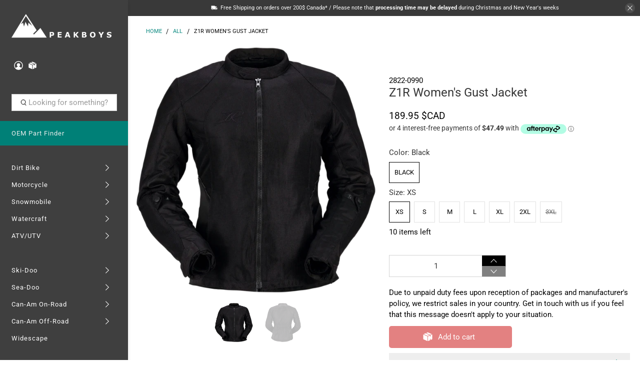

--- FILE ---
content_type: text/html; charset=utf-8
request_url: https://peakboys.ca/products/z1r-womens-gust-jacket
body_size: 63267
content:


 <!doctype html>
<html lang="en">
<head> <script type="application/vnd.locksmith+json" data-locksmith>{"version":"v254","locked":true,"initialized":false,"scope":"product","access_granted":false,"access_denied":true,"requires_customer":false,"manual_lock":true,"remote_lock":true,"has_timeout":false,"remote_rendered":null,"hide_resource":false,"hide_links_to_resource":false,"transparent":true,"locks":{"all":[369939],"opened":[]},"keys":[],"keys_signature":"49b6e6cea252327621fdcb45f5acfd6c271eb06ab803be629f2c34f411b41293","state":{"template":"product","theme":182680027317,"product":"z1r-womens-gust-jacket","collection":"canada-only","page":null,"blog":null,"article":null,"app":null},"now":1768740958,"path":"\/collections\/canada-only\/products\/z1r-womens-gust-jacket","locale_root_url":"\/","canonical_url":"https:\/\/peakboys.ca\/products\/z1r-womens-gust-jacket","customer_id":null,"customer_id_signature":"49b6e6cea252327621fdcb45f5acfd6c271eb06ab803be629f2c34f411b41293","cart":null}</script><script data-locksmith>!function(){undefined;!function(){var s=window.Locksmith={},e=document.querySelector('script[type="application/vnd.locksmith+json"]'),n=e&&e.innerHTML;if(s.state={},s.util={},s.loading=!1,n)try{s.state=JSON.parse(n)}catch(d){}if(document.addEventListener&&document.querySelector){var o,a,i,t=[76,79,67,75,83,77,73,84,72,49,49],c=function(){a=t.slice(0)},l="style",r=function(e){e&&27!==e.keyCode&&"click"!==e.type||(document.removeEventListener("keydown",r),document.removeEventListener("click",r),o&&document.body.removeChild(o),o=null)};c(),document.addEventListener("keyup",function(e){if(e.keyCode===a[0]){if(clearTimeout(i),a.shift(),0<a.length)return void(i=setTimeout(c,1e3));c(),r(),(o=document.createElement("div"))[l].width="50%",o[l].maxWidth="1000px",o[l].height="85%",o[l].border="1px rgba(0, 0, 0, 0.2) solid",o[l].background="rgba(255, 255, 255, 0.99)",o[l].borderRadius="4px",o[l].position="fixed",o[l].top="50%",o[l].left="50%",o[l].transform="translateY(-50%) translateX(-50%)",o[l].boxShadow="0 2px 5px rgba(0, 0, 0, 0.3), 0 0 100vh 100vw rgba(0, 0, 0, 0.5)",o[l].zIndex="2147483645";var t=document.createElement("textarea");t.value=JSON.stringify(JSON.parse(n),null,2),t[l].border="none",t[l].display="block",t[l].boxSizing="border-box",t[l].width="100%",t[l].height="100%",t[l].background="transparent",t[l].padding="22px",t[l].fontFamily="monospace",t[l].fontSize="14px",t[l].color="#333",t[l].resize="none",t[l].outline="none",t.readOnly=!0,o.appendChild(t),document.body.appendChild(o),t.addEventListener("click",function(e){e.stopImmediatePropagation()}),t.select(),document.addEventListener("keydown",r),document.addEventListener("click",r)}})}s.isEmbedded=-1!==window.location.search.indexOf("_ab=0&_fd=0&_sc=1"),s.path=s.state.path||window.location.pathname,s.basePath=s.state.locale_root_url.concat("/apps/locksmith").replace(/^\/\//,"/"),s.reloading=!1,s.util.console=window.console||{log:function(){},error:function(){}},s.util.makeUrl=function(e,t){var n,o=s.basePath+e,a=[],i=s.cache();for(n in i)a.push(n+"="+encodeURIComponent(i[n]));for(n in t)a.push(n+"="+encodeURIComponent(t[n]));return s.state.customer_id&&(a.push("customer_id="+encodeURIComponent(s.state.customer_id)),a.push("customer_id_signature="+encodeURIComponent(s.state.customer_id_signature))),o+=(-1===o.indexOf("?")?"?":"&")+a.join("&")},s._initializeCallbacks=[],s.on=function(e,t){if("initialize"!==e)throw'Locksmith.on() currently only supports the "initialize" event';s._initializeCallbacks.push(t)},s.initializeSession=function(e){if(!s.isEmbedded){var t=!1,n=!0,o=!0;(e=e||{}).silent&&(o=n=!(t=!0)),s.ping({silent:t,spinner:n,reload:o,callback:function(){s._initializeCallbacks.forEach(function(e){e()})}})}},s.cache=function(e){var t={};try{var n=function a(e){return(document.cookie.match("(^|; )"+e+"=([^;]*)")||0)[2]};t=JSON.parse(decodeURIComponent(n("locksmith-params")||"{}"))}catch(d){}if(e){for(var o in e)t[o]=e[o];document.cookie="locksmith-params=; expires=Thu, 01 Jan 1970 00:00:00 GMT; path=/",document.cookie="locksmith-params="+encodeURIComponent(JSON.stringify(t))+"; path=/"}return t},s.cache.cart=s.state.cart,s.cache.cartLastSaved=null,s.params=s.cache(),s.util.reload=function(){s.reloading=!0;try{window.location.href=window.location.href.replace(/#.*/,"")}catch(d){s.util.console.error("Preferred reload method failed",d),window.location.reload()}},s.cache.saveCart=function(e){if(!s.cache.cart||s.cache.cart===s.cache.cartLastSaved)return e?e():null;var t=s.cache.cartLastSaved;s.cache.cartLastSaved=s.cache.cart,fetch("/cart/update.js",{method:"POST",headers:{"Content-Type":"application/json",Accept:"application/json"},body:JSON.stringify({attributes:{locksmith:s.cache.cart}})}).then(function(e){if(!e.ok)throw new Error("Cart update failed: "+e.status);return e.json()}).then(function(){e&&e()})["catch"](function(e){if(s.cache.cartLastSaved=t,!s.reloading)throw e})},s.util.spinnerHTML='<style>body{background:#FFF}@keyframes spin{from{transform:rotate(0deg)}to{transform:rotate(360deg)}}#loading{display:flex;width:100%;height:50vh;color:#777;align-items:center;justify-content:center}#loading .spinner{display:block;animation:spin 600ms linear infinite;position:relative;width:50px;height:50px}#loading .spinner-ring{stroke:currentColor;stroke-dasharray:100%;stroke-width:2px;stroke-linecap:round;fill:none}</style><div id="loading"><div class="spinner"><svg width="100%" height="100%"><svg preserveAspectRatio="xMinYMin"><circle class="spinner-ring" cx="50%" cy="50%" r="45%"></circle></svg></svg></div></div>',s.util.clobberBody=function(e){document.body.innerHTML=e},s.util.clobberDocument=function(e){e.responseText&&(e=e.responseText),document.documentElement&&document.removeChild(document.documentElement);var t=document.open("text/html","replace");t.writeln(e),t.close(),setTimeout(function(){var e=t.querySelector("[autofocus]");e&&e.focus()},100)},s.util.serializeForm=function(e){if(e&&"FORM"===e.nodeName){var t,n,o={};for(t=e.elements.length-1;0<=t;t-=1)if(""!==e.elements[t].name)switch(e.elements[t].nodeName){case"INPUT":switch(e.elements[t].type){default:case"text":case"hidden":case"password":case"button":case"reset":case"submit":o[e.elements[t].name]=e.elements[t].value;break;case"checkbox":case"radio":e.elements[t].checked&&(o[e.elements[t].name]=e.elements[t].value);break;case"file":}break;case"TEXTAREA":o[e.elements[t].name]=e.elements[t].value;break;case"SELECT":switch(e.elements[t].type){case"select-one":o[e.elements[t].name]=e.elements[t].value;break;case"select-multiple":for(n=e.elements[t].options.length-1;0<=n;n-=1)e.elements[t].options[n].selected&&(o[e.elements[t].name]=e.elements[t].options[n].value)}break;case"BUTTON":switch(e.elements[t].type){case"reset":case"submit":case"button":o[e.elements[t].name]=e.elements[t].value}}return o}},s.util.on=function(e,i,s,t){t=t||document;var c="locksmith-"+e+i,n=function(e){var t=e.target,n=e.target.parentElement,o=t&&t.className&&(t.className.baseVal||t.className)||"",a=n&&n.className&&(n.className.baseVal||n.className)||"";("string"==typeof o&&-1!==o.split(/\s+/).indexOf(i)||"string"==typeof a&&-1!==a.split(/\s+/).indexOf(i))&&!e[c]&&(e[c]=!0,s(e))};t.attachEvent?t.attachEvent(e,n):t.addEventListener(e,n,!1)},s.util.enableActions=function(e){s.util.on("click","locksmith-action",function(e){e.preventDefault();var t=e.target;t.dataset.confirmWith&&!confirm(t.dataset.confirmWith)||(t.disabled=!0,t.innerText=t.dataset.disableWith,s.post("/action",t.dataset.locksmithParams,{spinner:!1,type:"text",success:function(e){(e=JSON.parse(e.responseText)).message&&alert(e.message),s.util.reload()}}))},e)},s.util.inject=function(e,t){var n=["data","locksmith","append"];if(-1!==t.indexOf(n.join("-"))){var o=document.createElement("div");o.innerHTML=t,e.appendChild(o)}else e.innerHTML=t;var a,i,s=e.querySelectorAll("script");for(i=0;i<s.length;++i){a=s[i];var c=document.createElement("script");if(a.type&&(c.type=a.type),a.src)c.src=a.src;else{var l=document.createTextNode(a.innerHTML);c.appendChild(l)}e.appendChild(c)}var r=e.querySelector("[autofocus]");r&&r.focus()},s.post=function(e,t,n){!1!==(n=n||{}).spinner&&s.util.clobberBody(s.util.spinnerHTML);var o={};n.container===document?(o.layout=1,n.success=function(e){s.util.clobberDocument(e)}):n.container&&(o.layout=0,n.success=function(e){var t=document.getElementById(n.container);s.util.inject(t,e),t.id===t.firstChild.id&&t.parentElement.replaceChild(t.firstChild,t)}),n.form_type&&(t.form_type=n.form_type),n.include_layout_classes!==undefined&&(t.include_layout_classes=n.include_layout_classes),n.lock_id!==undefined&&(t.lock_id=n.lock_id),s.loading=!0;var a=s.util.makeUrl(e,o),i="json"===n.type||"text"===n.type;fetch(a,{method:"POST",headers:{"Content-Type":"application/json",Accept:i?"application/json":"text/html"},body:JSON.stringify(t)}).then(function(e){if(!e.ok)throw new Error("Request failed: "+e.status);return e.text()}).then(function(e){var t=n.success||s.util.clobberDocument;t(i?{responseText:e}:e)})["catch"](function(e){if(!s.reloading)if("dashboard.weglot.com"!==window.location.host){if(!n.silent)throw alert("Something went wrong! Please refresh and try again."),e;console.error(e)}else console.error(e)})["finally"](function(){s.loading=!1})},s.postResource=function(e,t){e.path=s.path,e.search=window.location.search,e.state=s.state,e.passcode&&(e.passcode=e.passcode.trim()),e.email&&(e.email=e.email.trim()),e.state.cart=s.cache.cart,e.locksmith_json=s.jsonTag,e.locksmith_json_signature=s.jsonTagSignature,s.post("/resource",e,t)},s.ping=function(e){if(!s.isEmbedded){e=e||{};var t=function(){e.reload?s.util.reload():"function"==typeof e.callback&&e.callback()};s.post("/ping",{path:s.path,search:window.location.search,state:s.state},{spinner:!!e.spinner,silent:"undefined"==typeof e.silent||e.silent,type:"text",success:function(e){e&&e.responseText?((e=JSON.parse(e.responseText)).messages&&0<e.messages.length&&s.showMessages(e.messages),e.cart&&s.cache.cart!==e.cart?(s.cache.cart=e.cart,s.cache.saveCart(function(){t(),e.cart&&e.cart.match(/^.+:/)&&s.util.reload()})):t()):console.error("[Locksmith] Invalid result in ping callback:",e)}})}},s.timeoutMonitor=function(){var e=s.cache.cart;s.ping({callback:function(){e!==s.cache.cart||setTimeout(function(){s.timeoutMonitor()},6e4)}})},s.showMessages=function(e){var t=document.createElement("div");t.style.position="fixed",t.style.left=0,t.style.right=0,t.style.bottom="-50px",t.style.opacity=0,t.style.background="#191919",t.style.color="#ddd",t.style.transition="bottom 0.2s, opacity 0.2s",t.style.zIndex=999999,t.innerHTML=" <style>          .locksmith-ab .locksmith-b { display: none; }          .locksmith-ab.toggled .locksmith-b { display: flex; }          .locksmith-ab.toggled .locksmith-a { display: none; }          .locksmith-flex { display: flex; flex-wrap: wrap; justify-content: space-between; align-items: center; padding: 10px 20px; }          .locksmith-message + .locksmith-message { border-top: 1px #555 solid; }          .locksmith-message a { color: inherit; font-weight: bold; }          .locksmith-message a:hover { color: inherit; opacity: 0.8; }          a.locksmith-ab-toggle { font-weight: inherit; text-decoration: underline; }          .locksmith-text { flex-grow: 1; }          .locksmith-cta { flex-grow: 0; text-align: right; }          .locksmith-cta button { transform: scale(0.8); transform-origin: left; }          .locksmith-cta > * { display: block; }          .locksmith-cta > * + * { margin-top: 10px; }          .locksmith-message a.locksmith-close { flex-grow: 0; text-decoration: none; margin-left: 15px; font-size: 30px; font-family: monospace; display: block; padding: 2px 10px; }                    @media screen and (max-width: 600px) {            .locksmith-wide-only { display: none !important; }            .locksmith-flex { padding: 0 15px; }            .locksmith-flex > * { margin-top: 5px; margin-bottom: 5px; }            .locksmith-cta { text-align: left; }          }                    @media screen and (min-width: 601px) {            .locksmith-narrow-only { display: none !important; }          }</style>      "+e.map(function(e){return'<div class="locksmith-message">'+e+"</div>"}).join(""),document.body.appendChild(t),document.body.style.position="relative",document.body.parentElement.style.paddingBottom=t.offsetHeight+"px",setTimeout(function(){t.style.bottom=0,t.style.opacity=1},50),s.util.on("click","locksmith-ab-toggle",function(e){e.preventDefault();for(var t=e.target.parentElement;-1===t.className.split(" ").indexOf("locksmith-ab");)t=t.parentElement;-1!==t.className.split(" ").indexOf("toggled")?t.className=t.className.replace("toggled",""):t.className=t.className+" toggled"}),s.util.enableActions(t)}}()}();</script> <script data-locksmith>Locksmith.cache.cart=null</script> <script data-locksmith>Locksmith.jsonTag="{\"version\":\"v254\",\"locked\":true,\"initialized\":false,\"scope\":\"product\",\"access_granted\":false,\"access_denied\":true,\"requires_customer\":false,\"manual_lock\":true,\"remote_lock\":true,\"has_timeout\":false,\"remote_rendered\":null,\"hide_resource\":false,\"hide_links_to_resource\":false,\"transparent\":true,\"locks\":{\"all\":[369939],\"opened\":[]},\"keys\":[],\"keys_signature\":\"49b6e6cea252327621fdcb45f5acfd6c271eb06ab803be629f2c34f411b41293\",\"state\":{\"template\":\"product\",\"theme\":182680027317,\"product\":\"z1r-womens-gust-jacket\",\"collection\":\"canada-only\",\"page\":null,\"blog\":null,\"article\":null,\"app\":null},\"now\":1768740958,\"path\":\"\\\/collections\\\/canada-only\\\/products\\\/z1r-womens-gust-jacket\",\"locale_root_url\":\"\\\/\",\"canonical_url\":\"https:\\\/\\\/peakboys.ca\\\/products\\\/z1r-womens-gust-jacket\",\"customer_id\":null,\"customer_id_signature\":\"49b6e6cea252327621fdcb45f5acfd6c271eb06ab803be629f2c34f411b41293\",\"cart\":null}";Locksmith.jsonTagSignature="5109c0c0501cc202524383ab3b2102ee47ff40596ff66027cdd02188567a2742"</script> <!-- Google Tag Manager -->
<script>(function(w,d,s,l,i){w[l]=w[l]||[];w[l].push({'gtm.start':
new Date().getTime(),event:'gtm.js'});var f=d.getElementsByTagName(s)[0],
j=d.createElement(s),dl=l!='dataLayer'?'&l='+l:'';j.async=true;j.src=
'https://www.googletagmanager.com/gtm.js?id='+i+dl;f.parentNode.insertBefore(j,f);
})(window,document,'script','dataLayer','GTM-NQ92VGB2');</script>
<!-- End Google Tag Manager -->
    
<!-- BEGIN MerchantWidget Code --> <script id='merchantWidgetScript'
          src="https://www.gstatic.com/shopping/merchant/merchantwidget.js"
          defer></script> <script type="text/javascript">
      merchantWidgetScript.addEventListener('load', function () {
        merchantwidget.start({
        position: 'RIGHT_BOTTOM',

        sideMargin: 90,

        bottomMargin: 5,

        mobileSideMargin: 90,

        mobileBottomMargin: 14
        });
      });</script>
<!-- END MerchantWidget Code --> <meta name="google-site-verification" content="VEn6O5KPxZc8qX07K0nJXvQlnUoqU53FGEZLtd-GDpQ" /> <meta charset="utf-8"> <meta http-equiv="cleartype" content="on"> <meta name="robots" content="index,follow"> <meta name="viewport" content="width=device-width,initial-scale=1"> <meta name="theme-color" content="#ffffff"> <link rel="canonical" href="https://peakboys.ca/products/z1r-womens-gust-jacket"><title>Z1R Women&#39;s Gust Jacket | Peakboys</title>
    
<meta name="description" content="Z1R Women&#39;s Gust Jacket Features Nylon mesh shell with ballistic nylon in elbow and side panels Removable elbow and shoulder pads Low profile collar with magnet to secure open or closed Two zippered hand pockets and one internal zippered pocket"> <meta name="google-site-verification" content="ENZ3Zoy_LoxH8c6Ewji80S0SGRBY6GWA2UagcLWfSq0" /> <meta name="google-site-verification" content="k0PIYd_9WsfWJciiJhmBVv_oLlEkr19OSA9GniKSOlI" /> <meta name="google-site-verification" content="HeX-vaBERG1rsgy40pMzlkgo0QViiaYqCxLjupYrFws" /> <!-- DNS prefetches --> <link rel="dns-prefetch" href="https://cdn.shopify.com"> <link rel="dns-prefetch" href="https://fonts.shopify.com"> <link rel="dns-prefetch" href="https://monorail-edge.shopifysvc.com"> <link rel="dns-prefetch" href="https://ajax.googleapis.com"> <link rel="dns-prefetch" href="https://productreviews.shopifycdn.com"> <!-- Preconnects --> <link rel="preconnect" href="https://cdn.shopify.com" crossorigin> <link rel="preconnect" href="https://fonts.shopify.com" crossorigin> <link rel="preconnect" href="https://monorail-edge.shopifysvc.com"> <link rel="preconnect" href="https://ajax.googleapis.com"> <link rel="preconnect" href="https://productreviews.shopifycdn.com"> <!-- Preloads --> <!-- Preload CSS --> <link rel="preload" href="//peakboys.ca/cdn/shop/t/91/assets/fancybox.css?v=30466120580444283401750754114" as="style"> <link rel="preload" href="//peakboys.ca/cdn/shop/t/91/assets/styles.css?v=104416977569635005131766397979" as="style"> <link rel="preload" href="//peakboys.ca/cdn/shop/t/91/assets/custom.css?v=126103554460777938211750754114" as="style"> <!-- Preload JS --> <link rel="preload" href="https://ajax.googleapis.com/ajax/libs/jquery/3.6.0/jquery.min.js" as="script"> <link rel="preload" href="//peakboys.ca/cdn/shop/t/91/assets/vendors.js?v=11282825012671617991750754114" as="script"> <link rel="preload" href="//peakboys.ca/cdn/shop/t/91/assets/utilities.js?v=140760221667148131571750754114" as="script"> <link rel="preload" href="//peakboys.ca/cdn/shop/t/91/assets/app.js?v=28061764494657371651750754114" as="script"> <link rel="preload" href="/services/javascripts/currencies.js" as="script"> <link rel="preload" href="//peakboys.ca/cdn/shop/t/91/assets/currencyConversion.js?v=143931053183951866091750754114" as="script"> <!-- CSS for Flex --> <link rel="stylesheet" href="//peakboys.ca/cdn/shop/t/91/assets/fancybox.css?v=30466120580444283401750754114"> <link rel="stylesheet" href="//peakboys.ca/cdn/shop/t/91/assets/styles.css?v=104416977569635005131766397979"> <link rel="stylesheet" href="//peakboys.ca/cdn/shop/t/91/assets/custom.css?v=126103554460777938211750754114"> <script>
    window.Theme = window.Theme || {};
    window.Theme.version = '2.2.1';
    window.Theme.name = 'Flex';</script> <script src="https://ajax.googleapis.com/ajax/libs/jquery/3.6.0/jquery.min.js" defer></script> <script src="//peakboys.ca/cdn/shop/t/91/assets/vendors.js?v=11282825012671617991750754114" defer></script> <script src="//peakboys.ca/cdn/shop/t/91/assets/utilities.js?v=140760221667148131571750754114" defer></script> <script src="//peakboys.ca/cdn/shop/t/91/assets/app.js?v=28061764494657371651750754114" defer></script><script type="text/javascript" src="/services/javascripts/currencies.js"></script> <script src="//peakboys.ca/cdn/shop/t/91/assets/currencyConversion.js?v=143931053183951866091750754114" defer></script><script>
    

Shopify = window.Shopify || {};


window.theme = {
  info: {
    name: window.Theme.name,
    version: window.Theme.version
  }
}


Currency = window.Currency || {};
Currency.show_multiple_currencies = true;
Currency.presentment_currency = "CAD";
Currency.default_currency = "CAD";
Currency.display_format = "money_with_currency_format";
Currency.money_format = "{{amount}} $CAD";
Currency.money_format_no_currency = "{{amount}} $CAD";
Currency.money_format_currency = "{{amount}} $CAD";
Currency.native_multi_currency = true;
Currency.iso_code = "CAD";
Currency.symbol = "$";




Window.theme = {};
Window.theme.allCountryOptionTags = "\u003coption value=\"Canada\" data-provinces=\"[[\u0026quot;Alberta\u0026quot;,\u0026quot;Alberta\u0026quot;],[\u0026quot;British Columbia\u0026quot;,\u0026quot;British Columbia\u0026quot;],[\u0026quot;Manitoba\u0026quot;,\u0026quot;Manitoba\u0026quot;],[\u0026quot;New Brunswick\u0026quot;,\u0026quot;New Brunswick\u0026quot;],[\u0026quot;Newfoundland and Labrador\u0026quot;,\u0026quot;Newfoundland and Labrador\u0026quot;],[\u0026quot;Northwest Territories\u0026quot;,\u0026quot;Northwest Territories\u0026quot;],[\u0026quot;Nova Scotia\u0026quot;,\u0026quot;Nova Scotia\u0026quot;],[\u0026quot;Nunavut\u0026quot;,\u0026quot;Nunavut\u0026quot;],[\u0026quot;Ontario\u0026quot;,\u0026quot;Ontario\u0026quot;],[\u0026quot;Prince Edward Island\u0026quot;,\u0026quot;Prince Edward Island\u0026quot;],[\u0026quot;Quebec\u0026quot;,\u0026quot;Quebec\u0026quot;],[\u0026quot;Saskatchewan\u0026quot;,\u0026quot;Saskatchewan\u0026quot;],[\u0026quot;Yukon\u0026quot;,\u0026quot;Yukon\u0026quot;]]\"\u003eCanada\u003c\/option\u003e\n\u003coption value=\"United States\" data-provinces=\"[[\u0026quot;Alabama\u0026quot;,\u0026quot;Alabama\u0026quot;],[\u0026quot;Alaska\u0026quot;,\u0026quot;Alaska\u0026quot;],[\u0026quot;American Samoa\u0026quot;,\u0026quot;American Samoa\u0026quot;],[\u0026quot;Arizona\u0026quot;,\u0026quot;Arizona\u0026quot;],[\u0026quot;Arkansas\u0026quot;,\u0026quot;Arkansas\u0026quot;],[\u0026quot;Armed Forces Americas\u0026quot;,\u0026quot;Armed Forces Americas\u0026quot;],[\u0026quot;Armed Forces Europe\u0026quot;,\u0026quot;Armed Forces Europe\u0026quot;],[\u0026quot;Armed Forces Pacific\u0026quot;,\u0026quot;Armed Forces Pacific\u0026quot;],[\u0026quot;California\u0026quot;,\u0026quot;California\u0026quot;],[\u0026quot;Colorado\u0026quot;,\u0026quot;Colorado\u0026quot;],[\u0026quot;Connecticut\u0026quot;,\u0026quot;Connecticut\u0026quot;],[\u0026quot;Delaware\u0026quot;,\u0026quot;Delaware\u0026quot;],[\u0026quot;District of Columbia\u0026quot;,\u0026quot;Washington DC\u0026quot;],[\u0026quot;Federated States of Micronesia\u0026quot;,\u0026quot;Micronesia\u0026quot;],[\u0026quot;Florida\u0026quot;,\u0026quot;Florida\u0026quot;],[\u0026quot;Georgia\u0026quot;,\u0026quot;Georgia\u0026quot;],[\u0026quot;Guam\u0026quot;,\u0026quot;Guam\u0026quot;],[\u0026quot;Hawaii\u0026quot;,\u0026quot;Hawaii\u0026quot;],[\u0026quot;Idaho\u0026quot;,\u0026quot;Idaho\u0026quot;],[\u0026quot;Illinois\u0026quot;,\u0026quot;Illinois\u0026quot;],[\u0026quot;Indiana\u0026quot;,\u0026quot;Indiana\u0026quot;],[\u0026quot;Iowa\u0026quot;,\u0026quot;Iowa\u0026quot;],[\u0026quot;Kansas\u0026quot;,\u0026quot;Kansas\u0026quot;],[\u0026quot;Kentucky\u0026quot;,\u0026quot;Kentucky\u0026quot;],[\u0026quot;Louisiana\u0026quot;,\u0026quot;Louisiana\u0026quot;],[\u0026quot;Maine\u0026quot;,\u0026quot;Maine\u0026quot;],[\u0026quot;Marshall Islands\u0026quot;,\u0026quot;Marshall Islands\u0026quot;],[\u0026quot;Maryland\u0026quot;,\u0026quot;Maryland\u0026quot;],[\u0026quot;Massachusetts\u0026quot;,\u0026quot;Massachusetts\u0026quot;],[\u0026quot;Michigan\u0026quot;,\u0026quot;Michigan\u0026quot;],[\u0026quot;Minnesota\u0026quot;,\u0026quot;Minnesota\u0026quot;],[\u0026quot;Mississippi\u0026quot;,\u0026quot;Mississippi\u0026quot;],[\u0026quot;Missouri\u0026quot;,\u0026quot;Missouri\u0026quot;],[\u0026quot;Montana\u0026quot;,\u0026quot;Montana\u0026quot;],[\u0026quot;Nebraska\u0026quot;,\u0026quot;Nebraska\u0026quot;],[\u0026quot;Nevada\u0026quot;,\u0026quot;Nevada\u0026quot;],[\u0026quot;New Hampshire\u0026quot;,\u0026quot;New Hampshire\u0026quot;],[\u0026quot;New Jersey\u0026quot;,\u0026quot;New Jersey\u0026quot;],[\u0026quot;New Mexico\u0026quot;,\u0026quot;New Mexico\u0026quot;],[\u0026quot;New York\u0026quot;,\u0026quot;New York\u0026quot;],[\u0026quot;North Carolina\u0026quot;,\u0026quot;North Carolina\u0026quot;],[\u0026quot;North Dakota\u0026quot;,\u0026quot;North Dakota\u0026quot;],[\u0026quot;Northern Mariana Islands\u0026quot;,\u0026quot;Northern Mariana Islands\u0026quot;],[\u0026quot;Ohio\u0026quot;,\u0026quot;Ohio\u0026quot;],[\u0026quot;Oklahoma\u0026quot;,\u0026quot;Oklahoma\u0026quot;],[\u0026quot;Oregon\u0026quot;,\u0026quot;Oregon\u0026quot;],[\u0026quot;Palau\u0026quot;,\u0026quot;Palau\u0026quot;],[\u0026quot;Pennsylvania\u0026quot;,\u0026quot;Pennsylvania\u0026quot;],[\u0026quot;Puerto Rico\u0026quot;,\u0026quot;Puerto Rico\u0026quot;],[\u0026quot;Rhode Island\u0026quot;,\u0026quot;Rhode Island\u0026quot;],[\u0026quot;South Carolina\u0026quot;,\u0026quot;South Carolina\u0026quot;],[\u0026quot;South Dakota\u0026quot;,\u0026quot;South Dakota\u0026quot;],[\u0026quot;Tennessee\u0026quot;,\u0026quot;Tennessee\u0026quot;],[\u0026quot;Texas\u0026quot;,\u0026quot;Texas\u0026quot;],[\u0026quot;Utah\u0026quot;,\u0026quot;Utah\u0026quot;],[\u0026quot;Vermont\u0026quot;,\u0026quot;Vermont\u0026quot;],[\u0026quot;Virgin Islands\u0026quot;,\u0026quot;U.S. Virgin Islands\u0026quot;],[\u0026quot;Virginia\u0026quot;,\u0026quot;Virginia\u0026quot;],[\u0026quot;Washington\u0026quot;,\u0026quot;Washington\u0026quot;],[\u0026quot;West Virginia\u0026quot;,\u0026quot;West Virginia\u0026quot;],[\u0026quot;Wisconsin\u0026quot;,\u0026quot;Wisconsin\u0026quot;],[\u0026quot;Wyoming\u0026quot;,\u0026quot;Wyoming\u0026quot;]]\"\u003eUnited States\u003c\/option\u003e\n\u003coption value=\"Poland\" data-provinces=\"[]\"\u003ePoland\u003c\/option\u003e\n\u003coption value=\"Austria\" data-provinces=\"[]\"\u003eAustria\u003c\/option\u003e\n\u003coption value=\"---\" data-provinces=\"[]\"\u003e---\u003c\/option\u003e\n\u003coption value=\"Afghanistan\" data-provinces=\"[]\"\u003eAfghanistan\u003c\/option\u003e\n\u003coption value=\"Aland Islands\" data-provinces=\"[]\"\u003eÅland Islands\u003c\/option\u003e\n\u003coption value=\"Albania\" data-provinces=\"[]\"\u003eAlbania\u003c\/option\u003e\n\u003coption value=\"Algeria\" data-provinces=\"[]\"\u003eAlgeria\u003c\/option\u003e\n\u003coption value=\"Andorra\" data-provinces=\"[]\"\u003eAndorra\u003c\/option\u003e\n\u003coption value=\"Angola\" data-provinces=\"[]\"\u003eAngola\u003c\/option\u003e\n\u003coption value=\"Anguilla\" data-provinces=\"[]\"\u003eAnguilla\u003c\/option\u003e\n\u003coption value=\"Antigua And Barbuda\" data-provinces=\"[]\"\u003eAntigua \u0026 Barbuda\u003c\/option\u003e\n\u003coption value=\"Argentina\" data-provinces=\"[[\u0026quot;Buenos Aires\u0026quot;,\u0026quot;Buenos Aires Province\u0026quot;],[\u0026quot;Catamarca\u0026quot;,\u0026quot;Catamarca\u0026quot;],[\u0026quot;Chaco\u0026quot;,\u0026quot;Chaco\u0026quot;],[\u0026quot;Chubut\u0026quot;,\u0026quot;Chubut\u0026quot;],[\u0026quot;Ciudad Autónoma de Buenos Aires\u0026quot;,\u0026quot;Buenos Aires (Autonomous City)\u0026quot;],[\u0026quot;Corrientes\u0026quot;,\u0026quot;Corrientes\u0026quot;],[\u0026quot;Córdoba\u0026quot;,\u0026quot;Córdoba\u0026quot;],[\u0026quot;Entre Ríos\u0026quot;,\u0026quot;Entre Ríos\u0026quot;],[\u0026quot;Formosa\u0026quot;,\u0026quot;Formosa\u0026quot;],[\u0026quot;Jujuy\u0026quot;,\u0026quot;Jujuy\u0026quot;],[\u0026quot;La Pampa\u0026quot;,\u0026quot;La Pampa\u0026quot;],[\u0026quot;La Rioja\u0026quot;,\u0026quot;La Rioja\u0026quot;],[\u0026quot;Mendoza\u0026quot;,\u0026quot;Mendoza\u0026quot;],[\u0026quot;Misiones\u0026quot;,\u0026quot;Misiones\u0026quot;],[\u0026quot;Neuquén\u0026quot;,\u0026quot;Neuquén\u0026quot;],[\u0026quot;Río Negro\u0026quot;,\u0026quot;Río Negro\u0026quot;],[\u0026quot;Salta\u0026quot;,\u0026quot;Salta\u0026quot;],[\u0026quot;San Juan\u0026quot;,\u0026quot;San Juan\u0026quot;],[\u0026quot;San Luis\u0026quot;,\u0026quot;San Luis\u0026quot;],[\u0026quot;Santa Cruz\u0026quot;,\u0026quot;Santa Cruz\u0026quot;],[\u0026quot;Santa Fe\u0026quot;,\u0026quot;Santa Fe\u0026quot;],[\u0026quot;Santiago Del Estero\u0026quot;,\u0026quot;Santiago del Estero\u0026quot;],[\u0026quot;Tierra Del Fuego\u0026quot;,\u0026quot;Tierra del Fuego\u0026quot;],[\u0026quot;Tucumán\u0026quot;,\u0026quot;Tucumán\u0026quot;]]\"\u003eArgentina\u003c\/option\u003e\n\u003coption value=\"Armenia\" data-provinces=\"[]\"\u003eArmenia\u003c\/option\u003e\n\u003coption value=\"Aruba\" data-provinces=\"[]\"\u003eAruba\u003c\/option\u003e\n\u003coption value=\"Ascension Island\" data-provinces=\"[]\"\u003eAscension Island\u003c\/option\u003e\n\u003coption value=\"Australia\" data-provinces=\"[[\u0026quot;Australian Capital Territory\u0026quot;,\u0026quot;Australian Capital Territory\u0026quot;],[\u0026quot;New South Wales\u0026quot;,\u0026quot;New South Wales\u0026quot;],[\u0026quot;Northern Territory\u0026quot;,\u0026quot;Northern Territory\u0026quot;],[\u0026quot;Queensland\u0026quot;,\u0026quot;Queensland\u0026quot;],[\u0026quot;South Australia\u0026quot;,\u0026quot;South Australia\u0026quot;],[\u0026quot;Tasmania\u0026quot;,\u0026quot;Tasmania\u0026quot;],[\u0026quot;Victoria\u0026quot;,\u0026quot;Victoria\u0026quot;],[\u0026quot;Western Australia\u0026quot;,\u0026quot;Western Australia\u0026quot;]]\"\u003eAustralia\u003c\/option\u003e\n\u003coption value=\"Austria\" data-provinces=\"[]\"\u003eAustria\u003c\/option\u003e\n\u003coption value=\"Azerbaijan\" data-provinces=\"[]\"\u003eAzerbaijan\u003c\/option\u003e\n\u003coption value=\"Bahamas\" data-provinces=\"[]\"\u003eBahamas\u003c\/option\u003e\n\u003coption value=\"Bahrain\" data-provinces=\"[]\"\u003eBahrain\u003c\/option\u003e\n\u003coption value=\"Bangladesh\" data-provinces=\"[]\"\u003eBangladesh\u003c\/option\u003e\n\u003coption value=\"Barbados\" data-provinces=\"[]\"\u003eBarbados\u003c\/option\u003e\n\u003coption value=\"Belarus\" data-provinces=\"[]\"\u003eBelarus\u003c\/option\u003e\n\u003coption value=\"Belgium\" data-provinces=\"[]\"\u003eBelgium\u003c\/option\u003e\n\u003coption value=\"Belize\" data-provinces=\"[]\"\u003eBelize\u003c\/option\u003e\n\u003coption value=\"Benin\" data-provinces=\"[]\"\u003eBenin\u003c\/option\u003e\n\u003coption value=\"Bermuda\" data-provinces=\"[]\"\u003eBermuda\u003c\/option\u003e\n\u003coption value=\"Bhutan\" data-provinces=\"[]\"\u003eBhutan\u003c\/option\u003e\n\u003coption value=\"Bolivia\" data-provinces=\"[]\"\u003eBolivia\u003c\/option\u003e\n\u003coption value=\"Bosnia And Herzegovina\" data-provinces=\"[]\"\u003eBosnia \u0026 Herzegovina\u003c\/option\u003e\n\u003coption value=\"Botswana\" data-provinces=\"[]\"\u003eBotswana\u003c\/option\u003e\n\u003coption value=\"Brazil\" data-provinces=\"[[\u0026quot;Acre\u0026quot;,\u0026quot;Acre\u0026quot;],[\u0026quot;Alagoas\u0026quot;,\u0026quot;Alagoas\u0026quot;],[\u0026quot;Amapá\u0026quot;,\u0026quot;Amapá\u0026quot;],[\u0026quot;Amazonas\u0026quot;,\u0026quot;Amazonas\u0026quot;],[\u0026quot;Bahia\u0026quot;,\u0026quot;Bahia\u0026quot;],[\u0026quot;Ceará\u0026quot;,\u0026quot;Ceará\u0026quot;],[\u0026quot;Distrito Federal\u0026quot;,\u0026quot;Federal District\u0026quot;],[\u0026quot;Espírito Santo\u0026quot;,\u0026quot;Espírito Santo\u0026quot;],[\u0026quot;Goiás\u0026quot;,\u0026quot;Goiás\u0026quot;],[\u0026quot;Maranhão\u0026quot;,\u0026quot;Maranhão\u0026quot;],[\u0026quot;Mato Grosso\u0026quot;,\u0026quot;Mato Grosso\u0026quot;],[\u0026quot;Mato Grosso do Sul\u0026quot;,\u0026quot;Mato Grosso do Sul\u0026quot;],[\u0026quot;Minas Gerais\u0026quot;,\u0026quot;Minas Gerais\u0026quot;],[\u0026quot;Paraná\u0026quot;,\u0026quot;Paraná\u0026quot;],[\u0026quot;Paraíba\u0026quot;,\u0026quot;Paraíba\u0026quot;],[\u0026quot;Pará\u0026quot;,\u0026quot;Pará\u0026quot;],[\u0026quot;Pernambuco\u0026quot;,\u0026quot;Pernambuco\u0026quot;],[\u0026quot;Piauí\u0026quot;,\u0026quot;Piauí\u0026quot;],[\u0026quot;Rio Grande do Norte\u0026quot;,\u0026quot;Rio Grande do Norte\u0026quot;],[\u0026quot;Rio Grande do Sul\u0026quot;,\u0026quot;Rio Grande do Sul\u0026quot;],[\u0026quot;Rio de Janeiro\u0026quot;,\u0026quot;Rio de Janeiro\u0026quot;],[\u0026quot;Rondônia\u0026quot;,\u0026quot;Rondônia\u0026quot;],[\u0026quot;Roraima\u0026quot;,\u0026quot;Roraima\u0026quot;],[\u0026quot;Santa Catarina\u0026quot;,\u0026quot;Santa Catarina\u0026quot;],[\u0026quot;Sergipe\u0026quot;,\u0026quot;Sergipe\u0026quot;],[\u0026quot;São Paulo\u0026quot;,\u0026quot;São Paulo\u0026quot;],[\u0026quot;Tocantins\u0026quot;,\u0026quot;Tocantins\u0026quot;]]\"\u003eBrazil\u003c\/option\u003e\n\u003coption value=\"British Indian Ocean Territory\" data-provinces=\"[]\"\u003eBritish Indian Ocean Territory\u003c\/option\u003e\n\u003coption value=\"Virgin Islands, British\" data-provinces=\"[]\"\u003eBritish Virgin Islands\u003c\/option\u003e\n\u003coption value=\"Brunei\" data-provinces=\"[]\"\u003eBrunei\u003c\/option\u003e\n\u003coption value=\"Bulgaria\" data-provinces=\"[]\"\u003eBulgaria\u003c\/option\u003e\n\u003coption value=\"Burkina Faso\" data-provinces=\"[]\"\u003eBurkina Faso\u003c\/option\u003e\n\u003coption value=\"Burundi\" data-provinces=\"[]\"\u003eBurundi\u003c\/option\u003e\n\u003coption value=\"Cambodia\" data-provinces=\"[]\"\u003eCambodia\u003c\/option\u003e\n\u003coption value=\"Republic of Cameroon\" data-provinces=\"[]\"\u003eCameroon\u003c\/option\u003e\n\u003coption value=\"Canada\" data-provinces=\"[[\u0026quot;Alberta\u0026quot;,\u0026quot;Alberta\u0026quot;],[\u0026quot;British Columbia\u0026quot;,\u0026quot;British Columbia\u0026quot;],[\u0026quot;Manitoba\u0026quot;,\u0026quot;Manitoba\u0026quot;],[\u0026quot;New Brunswick\u0026quot;,\u0026quot;New Brunswick\u0026quot;],[\u0026quot;Newfoundland and Labrador\u0026quot;,\u0026quot;Newfoundland and Labrador\u0026quot;],[\u0026quot;Northwest Territories\u0026quot;,\u0026quot;Northwest Territories\u0026quot;],[\u0026quot;Nova Scotia\u0026quot;,\u0026quot;Nova Scotia\u0026quot;],[\u0026quot;Nunavut\u0026quot;,\u0026quot;Nunavut\u0026quot;],[\u0026quot;Ontario\u0026quot;,\u0026quot;Ontario\u0026quot;],[\u0026quot;Prince Edward Island\u0026quot;,\u0026quot;Prince Edward Island\u0026quot;],[\u0026quot;Quebec\u0026quot;,\u0026quot;Quebec\u0026quot;],[\u0026quot;Saskatchewan\u0026quot;,\u0026quot;Saskatchewan\u0026quot;],[\u0026quot;Yukon\u0026quot;,\u0026quot;Yukon\u0026quot;]]\"\u003eCanada\u003c\/option\u003e\n\u003coption value=\"Cape Verde\" data-provinces=\"[]\"\u003eCape Verde\u003c\/option\u003e\n\u003coption value=\"Caribbean Netherlands\" data-provinces=\"[]\"\u003eCaribbean Netherlands\u003c\/option\u003e\n\u003coption value=\"Cayman Islands\" data-provinces=\"[]\"\u003eCayman Islands\u003c\/option\u003e\n\u003coption value=\"Central African Republic\" data-provinces=\"[]\"\u003eCentral African Republic\u003c\/option\u003e\n\u003coption value=\"Chad\" data-provinces=\"[]\"\u003eChad\u003c\/option\u003e\n\u003coption value=\"Chile\" data-provinces=\"[[\u0026quot;Antofagasta\u0026quot;,\u0026quot;Antofagasta\u0026quot;],[\u0026quot;Araucanía\u0026quot;,\u0026quot;Araucanía\u0026quot;],[\u0026quot;Arica and Parinacota\u0026quot;,\u0026quot;Arica y Parinacota\u0026quot;],[\u0026quot;Atacama\u0026quot;,\u0026quot;Atacama\u0026quot;],[\u0026quot;Aysén\u0026quot;,\u0026quot;Aysén\u0026quot;],[\u0026quot;Biobío\u0026quot;,\u0026quot;Bío Bío\u0026quot;],[\u0026quot;Coquimbo\u0026quot;,\u0026quot;Coquimbo\u0026quot;],[\u0026quot;Los Lagos\u0026quot;,\u0026quot;Los Lagos\u0026quot;],[\u0026quot;Los Ríos\u0026quot;,\u0026quot;Los Ríos\u0026quot;],[\u0026quot;Magallanes\u0026quot;,\u0026quot;Magallanes Region\u0026quot;],[\u0026quot;Maule\u0026quot;,\u0026quot;Maule\u0026quot;],[\u0026quot;O\u0026#39;Higgins\u0026quot;,\u0026quot;Libertador General Bernardo O’Higgins\u0026quot;],[\u0026quot;Santiago\u0026quot;,\u0026quot;Santiago Metropolitan\u0026quot;],[\u0026quot;Tarapacá\u0026quot;,\u0026quot;Tarapacá\u0026quot;],[\u0026quot;Valparaíso\u0026quot;,\u0026quot;Valparaíso\u0026quot;],[\u0026quot;Ñuble\u0026quot;,\u0026quot;Ñuble\u0026quot;]]\"\u003eChile\u003c\/option\u003e\n\u003coption value=\"China\" data-provinces=\"[[\u0026quot;Anhui\u0026quot;,\u0026quot;Anhui\u0026quot;],[\u0026quot;Beijing\u0026quot;,\u0026quot;Beijing\u0026quot;],[\u0026quot;Chongqing\u0026quot;,\u0026quot;Chongqing\u0026quot;],[\u0026quot;Fujian\u0026quot;,\u0026quot;Fujian\u0026quot;],[\u0026quot;Gansu\u0026quot;,\u0026quot;Gansu\u0026quot;],[\u0026quot;Guangdong\u0026quot;,\u0026quot;Guangdong\u0026quot;],[\u0026quot;Guangxi\u0026quot;,\u0026quot;Guangxi\u0026quot;],[\u0026quot;Guizhou\u0026quot;,\u0026quot;Guizhou\u0026quot;],[\u0026quot;Hainan\u0026quot;,\u0026quot;Hainan\u0026quot;],[\u0026quot;Hebei\u0026quot;,\u0026quot;Hebei\u0026quot;],[\u0026quot;Heilongjiang\u0026quot;,\u0026quot;Heilongjiang\u0026quot;],[\u0026quot;Henan\u0026quot;,\u0026quot;Henan\u0026quot;],[\u0026quot;Hubei\u0026quot;,\u0026quot;Hubei\u0026quot;],[\u0026quot;Hunan\u0026quot;,\u0026quot;Hunan\u0026quot;],[\u0026quot;Inner Mongolia\u0026quot;,\u0026quot;Inner Mongolia\u0026quot;],[\u0026quot;Jiangsu\u0026quot;,\u0026quot;Jiangsu\u0026quot;],[\u0026quot;Jiangxi\u0026quot;,\u0026quot;Jiangxi\u0026quot;],[\u0026quot;Jilin\u0026quot;,\u0026quot;Jilin\u0026quot;],[\u0026quot;Liaoning\u0026quot;,\u0026quot;Liaoning\u0026quot;],[\u0026quot;Ningxia\u0026quot;,\u0026quot;Ningxia\u0026quot;],[\u0026quot;Qinghai\u0026quot;,\u0026quot;Qinghai\u0026quot;],[\u0026quot;Shaanxi\u0026quot;,\u0026quot;Shaanxi\u0026quot;],[\u0026quot;Shandong\u0026quot;,\u0026quot;Shandong\u0026quot;],[\u0026quot;Shanghai\u0026quot;,\u0026quot;Shanghai\u0026quot;],[\u0026quot;Shanxi\u0026quot;,\u0026quot;Shanxi\u0026quot;],[\u0026quot;Sichuan\u0026quot;,\u0026quot;Sichuan\u0026quot;],[\u0026quot;Tianjin\u0026quot;,\u0026quot;Tianjin\u0026quot;],[\u0026quot;Xinjiang\u0026quot;,\u0026quot;Xinjiang\u0026quot;],[\u0026quot;Xizang\u0026quot;,\u0026quot;Tibet\u0026quot;],[\u0026quot;Yunnan\u0026quot;,\u0026quot;Yunnan\u0026quot;],[\u0026quot;Zhejiang\u0026quot;,\u0026quot;Zhejiang\u0026quot;]]\"\u003eChina\u003c\/option\u003e\n\u003coption value=\"Christmas Island\" data-provinces=\"[]\"\u003eChristmas Island\u003c\/option\u003e\n\u003coption value=\"Cocos (Keeling) Islands\" data-provinces=\"[]\"\u003eCocos (Keeling) Islands\u003c\/option\u003e\n\u003coption value=\"Colombia\" data-provinces=\"[[\u0026quot;Amazonas\u0026quot;,\u0026quot;Amazonas\u0026quot;],[\u0026quot;Antioquia\u0026quot;,\u0026quot;Antioquia\u0026quot;],[\u0026quot;Arauca\u0026quot;,\u0026quot;Arauca\u0026quot;],[\u0026quot;Atlántico\u0026quot;,\u0026quot;Atlántico\u0026quot;],[\u0026quot;Bogotá, D.C.\u0026quot;,\u0026quot;Capital District\u0026quot;],[\u0026quot;Bolívar\u0026quot;,\u0026quot;Bolívar\u0026quot;],[\u0026quot;Boyacá\u0026quot;,\u0026quot;Boyacá\u0026quot;],[\u0026quot;Caldas\u0026quot;,\u0026quot;Caldas\u0026quot;],[\u0026quot;Caquetá\u0026quot;,\u0026quot;Caquetá\u0026quot;],[\u0026quot;Casanare\u0026quot;,\u0026quot;Casanare\u0026quot;],[\u0026quot;Cauca\u0026quot;,\u0026quot;Cauca\u0026quot;],[\u0026quot;Cesar\u0026quot;,\u0026quot;Cesar\u0026quot;],[\u0026quot;Chocó\u0026quot;,\u0026quot;Chocó\u0026quot;],[\u0026quot;Cundinamarca\u0026quot;,\u0026quot;Cundinamarca\u0026quot;],[\u0026quot;Córdoba\u0026quot;,\u0026quot;Córdoba\u0026quot;],[\u0026quot;Guainía\u0026quot;,\u0026quot;Guainía\u0026quot;],[\u0026quot;Guaviare\u0026quot;,\u0026quot;Guaviare\u0026quot;],[\u0026quot;Huila\u0026quot;,\u0026quot;Huila\u0026quot;],[\u0026quot;La Guajira\u0026quot;,\u0026quot;La Guajira\u0026quot;],[\u0026quot;Magdalena\u0026quot;,\u0026quot;Magdalena\u0026quot;],[\u0026quot;Meta\u0026quot;,\u0026quot;Meta\u0026quot;],[\u0026quot;Nariño\u0026quot;,\u0026quot;Nariño\u0026quot;],[\u0026quot;Norte de Santander\u0026quot;,\u0026quot;Norte de Santander\u0026quot;],[\u0026quot;Putumayo\u0026quot;,\u0026quot;Putumayo\u0026quot;],[\u0026quot;Quindío\u0026quot;,\u0026quot;Quindío\u0026quot;],[\u0026quot;Risaralda\u0026quot;,\u0026quot;Risaralda\u0026quot;],[\u0026quot;San Andrés, Providencia y Santa Catalina\u0026quot;,\u0026quot;San Andrés \\u0026 Providencia\u0026quot;],[\u0026quot;Santander\u0026quot;,\u0026quot;Santander\u0026quot;],[\u0026quot;Sucre\u0026quot;,\u0026quot;Sucre\u0026quot;],[\u0026quot;Tolima\u0026quot;,\u0026quot;Tolima\u0026quot;],[\u0026quot;Valle del Cauca\u0026quot;,\u0026quot;Valle del Cauca\u0026quot;],[\u0026quot;Vaupés\u0026quot;,\u0026quot;Vaupés\u0026quot;],[\u0026quot;Vichada\u0026quot;,\u0026quot;Vichada\u0026quot;]]\"\u003eColombia\u003c\/option\u003e\n\u003coption value=\"Comoros\" data-provinces=\"[]\"\u003eComoros\u003c\/option\u003e\n\u003coption value=\"Congo\" data-provinces=\"[]\"\u003eCongo - Brazzaville\u003c\/option\u003e\n\u003coption value=\"Congo, The Democratic Republic Of The\" data-provinces=\"[]\"\u003eCongo - Kinshasa\u003c\/option\u003e\n\u003coption value=\"Cook Islands\" data-provinces=\"[]\"\u003eCook Islands\u003c\/option\u003e\n\u003coption value=\"Costa Rica\" data-provinces=\"[[\u0026quot;Alajuela\u0026quot;,\u0026quot;Alajuela\u0026quot;],[\u0026quot;Cartago\u0026quot;,\u0026quot;Cartago\u0026quot;],[\u0026quot;Guanacaste\u0026quot;,\u0026quot;Guanacaste\u0026quot;],[\u0026quot;Heredia\u0026quot;,\u0026quot;Heredia\u0026quot;],[\u0026quot;Limón\u0026quot;,\u0026quot;Limón\u0026quot;],[\u0026quot;Puntarenas\u0026quot;,\u0026quot;Puntarenas\u0026quot;],[\u0026quot;San José\u0026quot;,\u0026quot;San José\u0026quot;]]\"\u003eCosta Rica\u003c\/option\u003e\n\u003coption value=\"Croatia\" data-provinces=\"[]\"\u003eCroatia\u003c\/option\u003e\n\u003coption value=\"Curaçao\" data-provinces=\"[]\"\u003eCuraçao\u003c\/option\u003e\n\u003coption value=\"Cyprus\" data-provinces=\"[]\"\u003eCyprus\u003c\/option\u003e\n\u003coption value=\"Czech Republic\" data-provinces=\"[]\"\u003eCzechia\u003c\/option\u003e\n\u003coption value=\"Côte d'Ivoire\" data-provinces=\"[]\"\u003eCôte d’Ivoire\u003c\/option\u003e\n\u003coption value=\"Denmark\" data-provinces=\"[]\"\u003eDenmark\u003c\/option\u003e\n\u003coption value=\"Djibouti\" data-provinces=\"[]\"\u003eDjibouti\u003c\/option\u003e\n\u003coption value=\"Dominica\" data-provinces=\"[]\"\u003eDominica\u003c\/option\u003e\n\u003coption value=\"Dominican Republic\" data-provinces=\"[]\"\u003eDominican Republic\u003c\/option\u003e\n\u003coption value=\"Ecuador\" data-provinces=\"[]\"\u003eEcuador\u003c\/option\u003e\n\u003coption value=\"Egypt\" data-provinces=\"[[\u0026quot;6th of October\u0026quot;,\u0026quot;6th of October\u0026quot;],[\u0026quot;Al Sharqia\u0026quot;,\u0026quot;Al Sharqia\u0026quot;],[\u0026quot;Alexandria\u0026quot;,\u0026quot;Alexandria\u0026quot;],[\u0026quot;Aswan\u0026quot;,\u0026quot;Aswan\u0026quot;],[\u0026quot;Asyut\u0026quot;,\u0026quot;Asyut\u0026quot;],[\u0026quot;Beheira\u0026quot;,\u0026quot;Beheira\u0026quot;],[\u0026quot;Beni Suef\u0026quot;,\u0026quot;Beni Suef\u0026quot;],[\u0026quot;Cairo\u0026quot;,\u0026quot;Cairo\u0026quot;],[\u0026quot;Dakahlia\u0026quot;,\u0026quot;Dakahlia\u0026quot;],[\u0026quot;Damietta\u0026quot;,\u0026quot;Damietta\u0026quot;],[\u0026quot;Faiyum\u0026quot;,\u0026quot;Faiyum\u0026quot;],[\u0026quot;Gharbia\u0026quot;,\u0026quot;Gharbia\u0026quot;],[\u0026quot;Giza\u0026quot;,\u0026quot;Giza\u0026quot;],[\u0026quot;Helwan\u0026quot;,\u0026quot;Helwan\u0026quot;],[\u0026quot;Ismailia\u0026quot;,\u0026quot;Ismailia\u0026quot;],[\u0026quot;Kafr el-Sheikh\u0026quot;,\u0026quot;Kafr el-Sheikh\u0026quot;],[\u0026quot;Luxor\u0026quot;,\u0026quot;Luxor\u0026quot;],[\u0026quot;Matrouh\u0026quot;,\u0026quot;Matrouh\u0026quot;],[\u0026quot;Minya\u0026quot;,\u0026quot;Minya\u0026quot;],[\u0026quot;Monufia\u0026quot;,\u0026quot;Monufia\u0026quot;],[\u0026quot;New Valley\u0026quot;,\u0026quot;New Valley\u0026quot;],[\u0026quot;North Sinai\u0026quot;,\u0026quot;North Sinai\u0026quot;],[\u0026quot;Port Said\u0026quot;,\u0026quot;Port Said\u0026quot;],[\u0026quot;Qalyubia\u0026quot;,\u0026quot;Qalyubia\u0026quot;],[\u0026quot;Qena\u0026quot;,\u0026quot;Qena\u0026quot;],[\u0026quot;Red Sea\u0026quot;,\u0026quot;Red Sea\u0026quot;],[\u0026quot;Sohag\u0026quot;,\u0026quot;Sohag\u0026quot;],[\u0026quot;South Sinai\u0026quot;,\u0026quot;South Sinai\u0026quot;],[\u0026quot;Suez\u0026quot;,\u0026quot;Suez\u0026quot;]]\"\u003eEgypt\u003c\/option\u003e\n\u003coption value=\"El Salvador\" data-provinces=\"[[\u0026quot;Ahuachapán\u0026quot;,\u0026quot;Ahuachapán\u0026quot;],[\u0026quot;Cabañas\u0026quot;,\u0026quot;Cabañas\u0026quot;],[\u0026quot;Chalatenango\u0026quot;,\u0026quot;Chalatenango\u0026quot;],[\u0026quot;Cuscatlán\u0026quot;,\u0026quot;Cuscatlán\u0026quot;],[\u0026quot;La Libertad\u0026quot;,\u0026quot;La Libertad\u0026quot;],[\u0026quot;La Paz\u0026quot;,\u0026quot;La Paz\u0026quot;],[\u0026quot;La Unión\u0026quot;,\u0026quot;La Unión\u0026quot;],[\u0026quot;Morazán\u0026quot;,\u0026quot;Morazán\u0026quot;],[\u0026quot;San Miguel\u0026quot;,\u0026quot;San Miguel\u0026quot;],[\u0026quot;San Salvador\u0026quot;,\u0026quot;San Salvador\u0026quot;],[\u0026quot;San Vicente\u0026quot;,\u0026quot;San Vicente\u0026quot;],[\u0026quot;Santa Ana\u0026quot;,\u0026quot;Santa Ana\u0026quot;],[\u0026quot;Sonsonate\u0026quot;,\u0026quot;Sonsonate\u0026quot;],[\u0026quot;Usulután\u0026quot;,\u0026quot;Usulután\u0026quot;]]\"\u003eEl Salvador\u003c\/option\u003e\n\u003coption value=\"Equatorial Guinea\" data-provinces=\"[]\"\u003eEquatorial Guinea\u003c\/option\u003e\n\u003coption value=\"Eritrea\" data-provinces=\"[]\"\u003eEritrea\u003c\/option\u003e\n\u003coption value=\"Estonia\" data-provinces=\"[]\"\u003eEstonia\u003c\/option\u003e\n\u003coption value=\"Eswatini\" data-provinces=\"[]\"\u003eEswatini\u003c\/option\u003e\n\u003coption value=\"Ethiopia\" data-provinces=\"[]\"\u003eEthiopia\u003c\/option\u003e\n\u003coption value=\"Falkland Islands (Malvinas)\" data-provinces=\"[]\"\u003eFalkland Islands\u003c\/option\u003e\n\u003coption value=\"Faroe Islands\" data-provinces=\"[]\"\u003eFaroe Islands\u003c\/option\u003e\n\u003coption value=\"Fiji\" data-provinces=\"[]\"\u003eFiji\u003c\/option\u003e\n\u003coption value=\"Finland\" data-provinces=\"[]\"\u003eFinland\u003c\/option\u003e\n\u003coption value=\"France\" data-provinces=\"[]\"\u003eFrance\u003c\/option\u003e\n\u003coption value=\"French Guiana\" data-provinces=\"[]\"\u003eFrench Guiana\u003c\/option\u003e\n\u003coption value=\"French Polynesia\" data-provinces=\"[]\"\u003eFrench Polynesia\u003c\/option\u003e\n\u003coption value=\"French Southern Territories\" data-provinces=\"[]\"\u003eFrench Southern Territories\u003c\/option\u003e\n\u003coption value=\"Gabon\" data-provinces=\"[]\"\u003eGabon\u003c\/option\u003e\n\u003coption value=\"Gambia\" data-provinces=\"[]\"\u003eGambia\u003c\/option\u003e\n\u003coption value=\"Georgia\" data-provinces=\"[]\"\u003eGeorgia\u003c\/option\u003e\n\u003coption value=\"Germany\" data-provinces=\"[]\"\u003eGermany\u003c\/option\u003e\n\u003coption value=\"Ghana\" data-provinces=\"[]\"\u003eGhana\u003c\/option\u003e\n\u003coption value=\"Gibraltar\" data-provinces=\"[]\"\u003eGibraltar\u003c\/option\u003e\n\u003coption value=\"Greece\" data-provinces=\"[]\"\u003eGreece\u003c\/option\u003e\n\u003coption value=\"Greenland\" data-provinces=\"[]\"\u003eGreenland\u003c\/option\u003e\n\u003coption value=\"Grenada\" data-provinces=\"[]\"\u003eGrenada\u003c\/option\u003e\n\u003coption value=\"Guadeloupe\" data-provinces=\"[]\"\u003eGuadeloupe\u003c\/option\u003e\n\u003coption value=\"Guatemala\" data-provinces=\"[[\u0026quot;Alta Verapaz\u0026quot;,\u0026quot;Alta Verapaz\u0026quot;],[\u0026quot;Baja Verapaz\u0026quot;,\u0026quot;Baja Verapaz\u0026quot;],[\u0026quot;Chimaltenango\u0026quot;,\u0026quot;Chimaltenango\u0026quot;],[\u0026quot;Chiquimula\u0026quot;,\u0026quot;Chiquimula\u0026quot;],[\u0026quot;El Progreso\u0026quot;,\u0026quot;El Progreso\u0026quot;],[\u0026quot;Escuintla\u0026quot;,\u0026quot;Escuintla\u0026quot;],[\u0026quot;Guatemala\u0026quot;,\u0026quot;Guatemala\u0026quot;],[\u0026quot;Huehuetenango\u0026quot;,\u0026quot;Huehuetenango\u0026quot;],[\u0026quot;Izabal\u0026quot;,\u0026quot;Izabal\u0026quot;],[\u0026quot;Jalapa\u0026quot;,\u0026quot;Jalapa\u0026quot;],[\u0026quot;Jutiapa\u0026quot;,\u0026quot;Jutiapa\u0026quot;],[\u0026quot;Petén\u0026quot;,\u0026quot;Petén\u0026quot;],[\u0026quot;Quetzaltenango\u0026quot;,\u0026quot;Quetzaltenango\u0026quot;],[\u0026quot;Quiché\u0026quot;,\u0026quot;Quiché\u0026quot;],[\u0026quot;Retalhuleu\u0026quot;,\u0026quot;Retalhuleu\u0026quot;],[\u0026quot;Sacatepéquez\u0026quot;,\u0026quot;Sacatepéquez\u0026quot;],[\u0026quot;San Marcos\u0026quot;,\u0026quot;San Marcos\u0026quot;],[\u0026quot;Santa Rosa\u0026quot;,\u0026quot;Santa Rosa\u0026quot;],[\u0026quot;Sololá\u0026quot;,\u0026quot;Sololá\u0026quot;],[\u0026quot;Suchitepéquez\u0026quot;,\u0026quot;Suchitepéquez\u0026quot;],[\u0026quot;Totonicapán\u0026quot;,\u0026quot;Totonicapán\u0026quot;],[\u0026quot;Zacapa\u0026quot;,\u0026quot;Zacapa\u0026quot;]]\"\u003eGuatemala\u003c\/option\u003e\n\u003coption value=\"Guernsey\" data-provinces=\"[]\"\u003eGuernsey\u003c\/option\u003e\n\u003coption value=\"Guinea\" data-provinces=\"[]\"\u003eGuinea\u003c\/option\u003e\n\u003coption value=\"Guinea Bissau\" data-provinces=\"[]\"\u003eGuinea-Bissau\u003c\/option\u003e\n\u003coption value=\"Guyana\" data-provinces=\"[]\"\u003eGuyana\u003c\/option\u003e\n\u003coption value=\"Haiti\" data-provinces=\"[]\"\u003eHaiti\u003c\/option\u003e\n\u003coption value=\"Honduras\" data-provinces=\"[]\"\u003eHonduras\u003c\/option\u003e\n\u003coption value=\"Hong Kong\" data-provinces=\"[[\u0026quot;Hong Kong Island\u0026quot;,\u0026quot;Hong Kong Island\u0026quot;],[\u0026quot;Kowloon\u0026quot;,\u0026quot;Kowloon\u0026quot;],[\u0026quot;New Territories\u0026quot;,\u0026quot;New Territories\u0026quot;]]\"\u003eHong Kong SAR\u003c\/option\u003e\n\u003coption value=\"Hungary\" data-provinces=\"[]\"\u003eHungary\u003c\/option\u003e\n\u003coption value=\"Iceland\" data-provinces=\"[]\"\u003eIceland\u003c\/option\u003e\n\u003coption value=\"India\" data-provinces=\"[[\u0026quot;Andaman and Nicobar Islands\u0026quot;,\u0026quot;Andaman and Nicobar Islands\u0026quot;],[\u0026quot;Andhra Pradesh\u0026quot;,\u0026quot;Andhra Pradesh\u0026quot;],[\u0026quot;Arunachal Pradesh\u0026quot;,\u0026quot;Arunachal Pradesh\u0026quot;],[\u0026quot;Assam\u0026quot;,\u0026quot;Assam\u0026quot;],[\u0026quot;Bihar\u0026quot;,\u0026quot;Bihar\u0026quot;],[\u0026quot;Chandigarh\u0026quot;,\u0026quot;Chandigarh\u0026quot;],[\u0026quot;Chhattisgarh\u0026quot;,\u0026quot;Chhattisgarh\u0026quot;],[\u0026quot;Dadra and Nagar Haveli\u0026quot;,\u0026quot;Dadra and Nagar Haveli\u0026quot;],[\u0026quot;Daman and Diu\u0026quot;,\u0026quot;Daman and Diu\u0026quot;],[\u0026quot;Delhi\u0026quot;,\u0026quot;Delhi\u0026quot;],[\u0026quot;Goa\u0026quot;,\u0026quot;Goa\u0026quot;],[\u0026quot;Gujarat\u0026quot;,\u0026quot;Gujarat\u0026quot;],[\u0026quot;Haryana\u0026quot;,\u0026quot;Haryana\u0026quot;],[\u0026quot;Himachal Pradesh\u0026quot;,\u0026quot;Himachal Pradesh\u0026quot;],[\u0026quot;Jammu and Kashmir\u0026quot;,\u0026quot;Jammu and Kashmir\u0026quot;],[\u0026quot;Jharkhand\u0026quot;,\u0026quot;Jharkhand\u0026quot;],[\u0026quot;Karnataka\u0026quot;,\u0026quot;Karnataka\u0026quot;],[\u0026quot;Kerala\u0026quot;,\u0026quot;Kerala\u0026quot;],[\u0026quot;Ladakh\u0026quot;,\u0026quot;Ladakh\u0026quot;],[\u0026quot;Lakshadweep\u0026quot;,\u0026quot;Lakshadweep\u0026quot;],[\u0026quot;Madhya Pradesh\u0026quot;,\u0026quot;Madhya Pradesh\u0026quot;],[\u0026quot;Maharashtra\u0026quot;,\u0026quot;Maharashtra\u0026quot;],[\u0026quot;Manipur\u0026quot;,\u0026quot;Manipur\u0026quot;],[\u0026quot;Meghalaya\u0026quot;,\u0026quot;Meghalaya\u0026quot;],[\u0026quot;Mizoram\u0026quot;,\u0026quot;Mizoram\u0026quot;],[\u0026quot;Nagaland\u0026quot;,\u0026quot;Nagaland\u0026quot;],[\u0026quot;Odisha\u0026quot;,\u0026quot;Odisha\u0026quot;],[\u0026quot;Puducherry\u0026quot;,\u0026quot;Puducherry\u0026quot;],[\u0026quot;Punjab\u0026quot;,\u0026quot;Punjab\u0026quot;],[\u0026quot;Rajasthan\u0026quot;,\u0026quot;Rajasthan\u0026quot;],[\u0026quot;Sikkim\u0026quot;,\u0026quot;Sikkim\u0026quot;],[\u0026quot;Tamil Nadu\u0026quot;,\u0026quot;Tamil Nadu\u0026quot;],[\u0026quot;Telangana\u0026quot;,\u0026quot;Telangana\u0026quot;],[\u0026quot;Tripura\u0026quot;,\u0026quot;Tripura\u0026quot;],[\u0026quot;Uttar Pradesh\u0026quot;,\u0026quot;Uttar Pradesh\u0026quot;],[\u0026quot;Uttarakhand\u0026quot;,\u0026quot;Uttarakhand\u0026quot;],[\u0026quot;West Bengal\u0026quot;,\u0026quot;West Bengal\u0026quot;]]\"\u003eIndia\u003c\/option\u003e\n\u003coption value=\"Indonesia\" data-provinces=\"[[\u0026quot;Aceh\u0026quot;,\u0026quot;Aceh\u0026quot;],[\u0026quot;Bali\u0026quot;,\u0026quot;Bali\u0026quot;],[\u0026quot;Bangka Belitung\u0026quot;,\u0026quot;Bangka–Belitung Islands\u0026quot;],[\u0026quot;Banten\u0026quot;,\u0026quot;Banten\u0026quot;],[\u0026quot;Bengkulu\u0026quot;,\u0026quot;Bengkulu\u0026quot;],[\u0026quot;Gorontalo\u0026quot;,\u0026quot;Gorontalo\u0026quot;],[\u0026quot;Jakarta\u0026quot;,\u0026quot;Jakarta\u0026quot;],[\u0026quot;Jambi\u0026quot;,\u0026quot;Jambi\u0026quot;],[\u0026quot;Jawa Barat\u0026quot;,\u0026quot;West Java\u0026quot;],[\u0026quot;Jawa Tengah\u0026quot;,\u0026quot;Central Java\u0026quot;],[\u0026quot;Jawa Timur\u0026quot;,\u0026quot;East Java\u0026quot;],[\u0026quot;Kalimantan Barat\u0026quot;,\u0026quot;West Kalimantan\u0026quot;],[\u0026quot;Kalimantan Selatan\u0026quot;,\u0026quot;South Kalimantan\u0026quot;],[\u0026quot;Kalimantan Tengah\u0026quot;,\u0026quot;Central Kalimantan\u0026quot;],[\u0026quot;Kalimantan Timur\u0026quot;,\u0026quot;East Kalimantan\u0026quot;],[\u0026quot;Kalimantan Utara\u0026quot;,\u0026quot;North Kalimantan\u0026quot;],[\u0026quot;Kepulauan Riau\u0026quot;,\u0026quot;Riau Islands\u0026quot;],[\u0026quot;Lampung\u0026quot;,\u0026quot;Lampung\u0026quot;],[\u0026quot;Maluku\u0026quot;,\u0026quot;Maluku\u0026quot;],[\u0026quot;Maluku Utara\u0026quot;,\u0026quot;North Maluku\u0026quot;],[\u0026quot;North Sumatra\u0026quot;,\u0026quot;North Sumatra\u0026quot;],[\u0026quot;Nusa Tenggara Barat\u0026quot;,\u0026quot;West Nusa Tenggara\u0026quot;],[\u0026quot;Nusa Tenggara Timur\u0026quot;,\u0026quot;East Nusa Tenggara\u0026quot;],[\u0026quot;Papua\u0026quot;,\u0026quot;Papua\u0026quot;],[\u0026quot;Papua Barat\u0026quot;,\u0026quot;West Papua\u0026quot;],[\u0026quot;Riau\u0026quot;,\u0026quot;Riau\u0026quot;],[\u0026quot;South Sumatra\u0026quot;,\u0026quot;South Sumatra\u0026quot;],[\u0026quot;Sulawesi Barat\u0026quot;,\u0026quot;West Sulawesi\u0026quot;],[\u0026quot;Sulawesi Selatan\u0026quot;,\u0026quot;South Sulawesi\u0026quot;],[\u0026quot;Sulawesi Tengah\u0026quot;,\u0026quot;Central Sulawesi\u0026quot;],[\u0026quot;Sulawesi Tenggara\u0026quot;,\u0026quot;Southeast Sulawesi\u0026quot;],[\u0026quot;Sulawesi Utara\u0026quot;,\u0026quot;North Sulawesi\u0026quot;],[\u0026quot;West Sumatra\u0026quot;,\u0026quot;West Sumatra\u0026quot;],[\u0026quot;Yogyakarta\u0026quot;,\u0026quot;Yogyakarta\u0026quot;]]\"\u003eIndonesia\u003c\/option\u003e\n\u003coption value=\"Iraq\" data-provinces=\"[]\"\u003eIraq\u003c\/option\u003e\n\u003coption value=\"Ireland\" data-provinces=\"[[\u0026quot;Carlow\u0026quot;,\u0026quot;Carlow\u0026quot;],[\u0026quot;Cavan\u0026quot;,\u0026quot;Cavan\u0026quot;],[\u0026quot;Clare\u0026quot;,\u0026quot;Clare\u0026quot;],[\u0026quot;Cork\u0026quot;,\u0026quot;Cork\u0026quot;],[\u0026quot;Donegal\u0026quot;,\u0026quot;Donegal\u0026quot;],[\u0026quot;Dublin\u0026quot;,\u0026quot;Dublin\u0026quot;],[\u0026quot;Galway\u0026quot;,\u0026quot;Galway\u0026quot;],[\u0026quot;Kerry\u0026quot;,\u0026quot;Kerry\u0026quot;],[\u0026quot;Kildare\u0026quot;,\u0026quot;Kildare\u0026quot;],[\u0026quot;Kilkenny\u0026quot;,\u0026quot;Kilkenny\u0026quot;],[\u0026quot;Laois\u0026quot;,\u0026quot;Laois\u0026quot;],[\u0026quot;Leitrim\u0026quot;,\u0026quot;Leitrim\u0026quot;],[\u0026quot;Limerick\u0026quot;,\u0026quot;Limerick\u0026quot;],[\u0026quot;Longford\u0026quot;,\u0026quot;Longford\u0026quot;],[\u0026quot;Louth\u0026quot;,\u0026quot;Louth\u0026quot;],[\u0026quot;Mayo\u0026quot;,\u0026quot;Mayo\u0026quot;],[\u0026quot;Meath\u0026quot;,\u0026quot;Meath\u0026quot;],[\u0026quot;Monaghan\u0026quot;,\u0026quot;Monaghan\u0026quot;],[\u0026quot;Offaly\u0026quot;,\u0026quot;Offaly\u0026quot;],[\u0026quot;Roscommon\u0026quot;,\u0026quot;Roscommon\u0026quot;],[\u0026quot;Sligo\u0026quot;,\u0026quot;Sligo\u0026quot;],[\u0026quot;Tipperary\u0026quot;,\u0026quot;Tipperary\u0026quot;],[\u0026quot;Waterford\u0026quot;,\u0026quot;Waterford\u0026quot;],[\u0026quot;Westmeath\u0026quot;,\u0026quot;Westmeath\u0026quot;],[\u0026quot;Wexford\u0026quot;,\u0026quot;Wexford\u0026quot;],[\u0026quot;Wicklow\u0026quot;,\u0026quot;Wicklow\u0026quot;]]\"\u003eIreland\u003c\/option\u003e\n\u003coption value=\"Isle Of Man\" data-provinces=\"[]\"\u003eIsle of Man\u003c\/option\u003e\n\u003coption value=\"Israel\" data-provinces=\"[]\"\u003eIsrael\u003c\/option\u003e\n\u003coption value=\"Italy\" data-provinces=\"[[\u0026quot;Agrigento\u0026quot;,\u0026quot;Agrigento\u0026quot;],[\u0026quot;Alessandria\u0026quot;,\u0026quot;Alessandria\u0026quot;],[\u0026quot;Ancona\u0026quot;,\u0026quot;Ancona\u0026quot;],[\u0026quot;Aosta\u0026quot;,\u0026quot;Aosta Valley\u0026quot;],[\u0026quot;Arezzo\u0026quot;,\u0026quot;Arezzo\u0026quot;],[\u0026quot;Ascoli Piceno\u0026quot;,\u0026quot;Ascoli Piceno\u0026quot;],[\u0026quot;Asti\u0026quot;,\u0026quot;Asti\u0026quot;],[\u0026quot;Avellino\u0026quot;,\u0026quot;Avellino\u0026quot;],[\u0026quot;Bari\u0026quot;,\u0026quot;Bari\u0026quot;],[\u0026quot;Barletta-Andria-Trani\u0026quot;,\u0026quot;Barletta-Andria-Trani\u0026quot;],[\u0026quot;Belluno\u0026quot;,\u0026quot;Belluno\u0026quot;],[\u0026quot;Benevento\u0026quot;,\u0026quot;Benevento\u0026quot;],[\u0026quot;Bergamo\u0026quot;,\u0026quot;Bergamo\u0026quot;],[\u0026quot;Biella\u0026quot;,\u0026quot;Biella\u0026quot;],[\u0026quot;Bologna\u0026quot;,\u0026quot;Bologna\u0026quot;],[\u0026quot;Bolzano\u0026quot;,\u0026quot;South Tyrol\u0026quot;],[\u0026quot;Brescia\u0026quot;,\u0026quot;Brescia\u0026quot;],[\u0026quot;Brindisi\u0026quot;,\u0026quot;Brindisi\u0026quot;],[\u0026quot;Cagliari\u0026quot;,\u0026quot;Cagliari\u0026quot;],[\u0026quot;Caltanissetta\u0026quot;,\u0026quot;Caltanissetta\u0026quot;],[\u0026quot;Campobasso\u0026quot;,\u0026quot;Campobasso\u0026quot;],[\u0026quot;Carbonia-Iglesias\u0026quot;,\u0026quot;Carbonia-Iglesias\u0026quot;],[\u0026quot;Caserta\u0026quot;,\u0026quot;Caserta\u0026quot;],[\u0026quot;Catania\u0026quot;,\u0026quot;Catania\u0026quot;],[\u0026quot;Catanzaro\u0026quot;,\u0026quot;Catanzaro\u0026quot;],[\u0026quot;Chieti\u0026quot;,\u0026quot;Chieti\u0026quot;],[\u0026quot;Como\u0026quot;,\u0026quot;Como\u0026quot;],[\u0026quot;Cosenza\u0026quot;,\u0026quot;Cosenza\u0026quot;],[\u0026quot;Cremona\u0026quot;,\u0026quot;Cremona\u0026quot;],[\u0026quot;Crotone\u0026quot;,\u0026quot;Crotone\u0026quot;],[\u0026quot;Cuneo\u0026quot;,\u0026quot;Cuneo\u0026quot;],[\u0026quot;Enna\u0026quot;,\u0026quot;Enna\u0026quot;],[\u0026quot;Fermo\u0026quot;,\u0026quot;Fermo\u0026quot;],[\u0026quot;Ferrara\u0026quot;,\u0026quot;Ferrara\u0026quot;],[\u0026quot;Firenze\u0026quot;,\u0026quot;Florence\u0026quot;],[\u0026quot;Foggia\u0026quot;,\u0026quot;Foggia\u0026quot;],[\u0026quot;Forlì-Cesena\u0026quot;,\u0026quot;Forlì-Cesena\u0026quot;],[\u0026quot;Frosinone\u0026quot;,\u0026quot;Frosinone\u0026quot;],[\u0026quot;Genova\u0026quot;,\u0026quot;Genoa\u0026quot;],[\u0026quot;Gorizia\u0026quot;,\u0026quot;Gorizia\u0026quot;],[\u0026quot;Grosseto\u0026quot;,\u0026quot;Grosseto\u0026quot;],[\u0026quot;Imperia\u0026quot;,\u0026quot;Imperia\u0026quot;],[\u0026quot;Isernia\u0026quot;,\u0026quot;Isernia\u0026quot;],[\u0026quot;L\u0026#39;Aquila\u0026quot;,\u0026quot;L’Aquila\u0026quot;],[\u0026quot;La Spezia\u0026quot;,\u0026quot;La Spezia\u0026quot;],[\u0026quot;Latina\u0026quot;,\u0026quot;Latina\u0026quot;],[\u0026quot;Lecce\u0026quot;,\u0026quot;Lecce\u0026quot;],[\u0026quot;Lecco\u0026quot;,\u0026quot;Lecco\u0026quot;],[\u0026quot;Livorno\u0026quot;,\u0026quot;Livorno\u0026quot;],[\u0026quot;Lodi\u0026quot;,\u0026quot;Lodi\u0026quot;],[\u0026quot;Lucca\u0026quot;,\u0026quot;Lucca\u0026quot;],[\u0026quot;Macerata\u0026quot;,\u0026quot;Macerata\u0026quot;],[\u0026quot;Mantova\u0026quot;,\u0026quot;Mantua\u0026quot;],[\u0026quot;Massa-Carrara\u0026quot;,\u0026quot;Massa and Carrara\u0026quot;],[\u0026quot;Matera\u0026quot;,\u0026quot;Matera\u0026quot;],[\u0026quot;Medio Campidano\u0026quot;,\u0026quot;Medio Campidano\u0026quot;],[\u0026quot;Messina\u0026quot;,\u0026quot;Messina\u0026quot;],[\u0026quot;Milano\u0026quot;,\u0026quot;Milan\u0026quot;],[\u0026quot;Modena\u0026quot;,\u0026quot;Modena\u0026quot;],[\u0026quot;Monza e Brianza\u0026quot;,\u0026quot;Monza and Brianza\u0026quot;],[\u0026quot;Napoli\u0026quot;,\u0026quot;Naples\u0026quot;],[\u0026quot;Novara\u0026quot;,\u0026quot;Novara\u0026quot;],[\u0026quot;Nuoro\u0026quot;,\u0026quot;Nuoro\u0026quot;],[\u0026quot;Ogliastra\u0026quot;,\u0026quot;Ogliastra\u0026quot;],[\u0026quot;Olbia-Tempio\u0026quot;,\u0026quot;Olbia-Tempio\u0026quot;],[\u0026quot;Oristano\u0026quot;,\u0026quot;Oristano\u0026quot;],[\u0026quot;Padova\u0026quot;,\u0026quot;Padua\u0026quot;],[\u0026quot;Palermo\u0026quot;,\u0026quot;Palermo\u0026quot;],[\u0026quot;Parma\u0026quot;,\u0026quot;Parma\u0026quot;],[\u0026quot;Pavia\u0026quot;,\u0026quot;Pavia\u0026quot;],[\u0026quot;Perugia\u0026quot;,\u0026quot;Perugia\u0026quot;],[\u0026quot;Pesaro e Urbino\u0026quot;,\u0026quot;Pesaro and Urbino\u0026quot;],[\u0026quot;Pescara\u0026quot;,\u0026quot;Pescara\u0026quot;],[\u0026quot;Piacenza\u0026quot;,\u0026quot;Piacenza\u0026quot;],[\u0026quot;Pisa\u0026quot;,\u0026quot;Pisa\u0026quot;],[\u0026quot;Pistoia\u0026quot;,\u0026quot;Pistoia\u0026quot;],[\u0026quot;Pordenone\u0026quot;,\u0026quot;Pordenone\u0026quot;],[\u0026quot;Potenza\u0026quot;,\u0026quot;Potenza\u0026quot;],[\u0026quot;Prato\u0026quot;,\u0026quot;Prato\u0026quot;],[\u0026quot;Ragusa\u0026quot;,\u0026quot;Ragusa\u0026quot;],[\u0026quot;Ravenna\u0026quot;,\u0026quot;Ravenna\u0026quot;],[\u0026quot;Reggio Calabria\u0026quot;,\u0026quot;Reggio Calabria\u0026quot;],[\u0026quot;Reggio Emilia\u0026quot;,\u0026quot;Reggio Emilia\u0026quot;],[\u0026quot;Rieti\u0026quot;,\u0026quot;Rieti\u0026quot;],[\u0026quot;Rimini\u0026quot;,\u0026quot;Rimini\u0026quot;],[\u0026quot;Roma\u0026quot;,\u0026quot;Rome\u0026quot;],[\u0026quot;Rovigo\u0026quot;,\u0026quot;Rovigo\u0026quot;],[\u0026quot;Salerno\u0026quot;,\u0026quot;Salerno\u0026quot;],[\u0026quot;Sassari\u0026quot;,\u0026quot;Sassari\u0026quot;],[\u0026quot;Savona\u0026quot;,\u0026quot;Savona\u0026quot;],[\u0026quot;Siena\u0026quot;,\u0026quot;Siena\u0026quot;],[\u0026quot;Siracusa\u0026quot;,\u0026quot;Syracuse\u0026quot;],[\u0026quot;Sondrio\u0026quot;,\u0026quot;Sondrio\u0026quot;],[\u0026quot;Taranto\u0026quot;,\u0026quot;Taranto\u0026quot;],[\u0026quot;Teramo\u0026quot;,\u0026quot;Teramo\u0026quot;],[\u0026quot;Terni\u0026quot;,\u0026quot;Terni\u0026quot;],[\u0026quot;Torino\u0026quot;,\u0026quot;Turin\u0026quot;],[\u0026quot;Trapani\u0026quot;,\u0026quot;Trapani\u0026quot;],[\u0026quot;Trento\u0026quot;,\u0026quot;Trentino\u0026quot;],[\u0026quot;Treviso\u0026quot;,\u0026quot;Treviso\u0026quot;],[\u0026quot;Trieste\u0026quot;,\u0026quot;Trieste\u0026quot;],[\u0026quot;Udine\u0026quot;,\u0026quot;Udine\u0026quot;],[\u0026quot;Varese\u0026quot;,\u0026quot;Varese\u0026quot;],[\u0026quot;Venezia\u0026quot;,\u0026quot;Venice\u0026quot;],[\u0026quot;Verbano-Cusio-Ossola\u0026quot;,\u0026quot;Verbano-Cusio-Ossola\u0026quot;],[\u0026quot;Vercelli\u0026quot;,\u0026quot;Vercelli\u0026quot;],[\u0026quot;Verona\u0026quot;,\u0026quot;Verona\u0026quot;],[\u0026quot;Vibo Valentia\u0026quot;,\u0026quot;Vibo Valentia\u0026quot;],[\u0026quot;Vicenza\u0026quot;,\u0026quot;Vicenza\u0026quot;],[\u0026quot;Viterbo\u0026quot;,\u0026quot;Viterbo\u0026quot;]]\"\u003eItaly\u003c\/option\u003e\n\u003coption value=\"Jamaica\" data-provinces=\"[]\"\u003eJamaica\u003c\/option\u003e\n\u003coption value=\"Japan\" data-provinces=\"[[\u0026quot;Aichi\u0026quot;,\u0026quot;Aichi\u0026quot;],[\u0026quot;Akita\u0026quot;,\u0026quot;Akita\u0026quot;],[\u0026quot;Aomori\u0026quot;,\u0026quot;Aomori\u0026quot;],[\u0026quot;Chiba\u0026quot;,\u0026quot;Chiba\u0026quot;],[\u0026quot;Ehime\u0026quot;,\u0026quot;Ehime\u0026quot;],[\u0026quot;Fukui\u0026quot;,\u0026quot;Fukui\u0026quot;],[\u0026quot;Fukuoka\u0026quot;,\u0026quot;Fukuoka\u0026quot;],[\u0026quot;Fukushima\u0026quot;,\u0026quot;Fukushima\u0026quot;],[\u0026quot;Gifu\u0026quot;,\u0026quot;Gifu\u0026quot;],[\u0026quot;Gunma\u0026quot;,\u0026quot;Gunma\u0026quot;],[\u0026quot;Hiroshima\u0026quot;,\u0026quot;Hiroshima\u0026quot;],[\u0026quot;Hokkaidō\u0026quot;,\u0026quot;Hokkaido\u0026quot;],[\u0026quot;Hyōgo\u0026quot;,\u0026quot;Hyogo\u0026quot;],[\u0026quot;Ibaraki\u0026quot;,\u0026quot;Ibaraki\u0026quot;],[\u0026quot;Ishikawa\u0026quot;,\u0026quot;Ishikawa\u0026quot;],[\u0026quot;Iwate\u0026quot;,\u0026quot;Iwate\u0026quot;],[\u0026quot;Kagawa\u0026quot;,\u0026quot;Kagawa\u0026quot;],[\u0026quot;Kagoshima\u0026quot;,\u0026quot;Kagoshima\u0026quot;],[\u0026quot;Kanagawa\u0026quot;,\u0026quot;Kanagawa\u0026quot;],[\u0026quot;Kumamoto\u0026quot;,\u0026quot;Kumamoto\u0026quot;],[\u0026quot;Kyōto\u0026quot;,\u0026quot;Kyoto\u0026quot;],[\u0026quot;Kōchi\u0026quot;,\u0026quot;Kochi\u0026quot;],[\u0026quot;Mie\u0026quot;,\u0026quot;Mie\u0026quot;],[\u0026quot;Miyagi\u0026quot;,\u0026quot;Miyagi\u0026quot;],[\u0026quot;Miyazaki\u0026quot;,\u0026quot;Miyazaki\u0026quot;],[\u0026quot;Nagano\u0026quot;,\u0026quot;Nagano\u0026quot;],[\u0026quot;Nagasaki\u0026quot;,\u0026quot;Nagasaki\u0026quot;],[\u0026quot;Nara\u0026quot;,\u0026quot;Nara\u0026quot;],[\u0026quot;Niigata\u0026quot;,\u0026quot;Niigata\u0026quot;],[\u0026quot;Okayama\u0026quot;,\u0026quot;Okayama\u0026quot;],[\u0026quot;Okinawa\u0026quot;,\u0026quot;Okinawa\u0026quot;],[\u0026quot;Saga\u0026quot;,\u0026quot;Saga\u0026quot;],[\u0026quot;Saitama\u0026quot;,\u0026quot;Saitama\u0026quot;],[\u0026quot;Shiga\u0026quot;,\u0026quot;Shiga\u0026quot;],[\u0026quot;Shimane\u0026quot;,\u0026quot;Shimane\u0026quot;],[\u0026quot;Shizuoka\u0026quot;,\u0026quot;Shizuoka\u0026quot;],[\u0026quot;Tochigi\u0026quot;,\u0026quot;Tochigi\u0026quot;],[\u0026quot;Tokushima\u0026quot;,\u0026quot;Tokushima\u0026quot;],[\u0026quot;Tottori\u0026quot;,\u0026quot;Tottori\u0026quot;],[\u0026quot;Toyama\u0026quot;,\u0026quot;Toyama\u0026quot;],[\u0026quot;Tōkyō\u0026quot;,\u0026quot;Tokyo\u0026quot;],[\u0026quot;Wakayama\u0026quot;,\u0026quot;Wakayama\u0026quot;],[\u0026quot;Yamagata\u0026quot;,\u0026quot;Yamagata\u0026quot;],[\u0026quot;Yamaguchi\u0026quot;,\u0026quot;Yamaguchi\u0026quot;],[\u0026quot;Yamanashi\u0026quot;,\u0026quot;Yamanashi\u0026quot;],[\u0026quot;Ōita\u0026quot;,\u0026quot;Oita\u0026quot;],[\u0026quot;Ōsaka\u0026quot;,\u0026quot;Osaka\u0026quot;]]\"\u003eJapan\u003c\/option\u003e\n\u003coption value=\"Jersey\" data-provinces=\"[]\"\u003eJersey\u003c\/option\u003e\n\u003coption value=\"Jordan\" data-provinces=\"[]\"\u003eJordan\u003c\/option\u003e\n\u003coption value=\"Kazakhstan\" data-provinces=\"[]\"\u003eKazakhstan\u003c\/option\u003e\n\u003coption value=\"Kenya\" data-provinces=\"[]\"\u003eKenya\u003c\/option\u003e\n\u003coption value=\"Kiribati\" data-provinces=\"[]\"\u003eKiribati\u003c\/option\u003e\n\u003coption value=\"Kosovo\" data-provinces=\"[]\"\u003eKosovo\u003c\/option\u003e\n\u003coption value=\"Kuwait\" data-provinces=\"[[\u0026quot;Al Ahmadi\u0026quot;,\u0026quot;Al Ahmadi\u0026quot;],[\u0026quot;Al Asimah\u0026quot;,\u0026quot;Al Asimah\u0026quot;],[\u0026quot;Al Farwaniyah\u0026quot;,\u0026quot;Al Farwaniyah\u0026quot;],[\u0026quot;Al Jahra\u0026quot;,\u0026quot;Al Jahra\u0026quot;],[\u0026quot;Hawalli\u0026quot;,\u0026quot;Hawalli\u0026quot;],[\u0026quot;Mubarak Al-Kabeer\u0026quot;,\u0026quot;Mubarak Al-Kabeer\u0026quot;]]\"\u003eKuwait\u003c\/option\u003e\n\u003coption value=\"Kyrgyzstan\" data-provinces=\"[]\"\u003eKyrgyzstan\u003c\/option\u003e\n\u003coption value=\"Lao People's Democratic Republic\" data-provinces=\"[]\"\u003eLaos\u003c\/option\u003e\n\u003coption value=\"Latvia\" data-provinces=\"[]\"\u003eLatvia\u003c\/option\u003e\n\u003coption value=\"Lebanon\" data-provinces=\"[]\"\u003eLebanon\u003c\/option\u003e\n\u003coption value=\"Lesotho\" data-provinces=\"[]\"\u003eLesotho\u003c\/option\u003e\n\u003coption value=\"Liberia\" data-provinces=\"[]\"\u003eLiberia\u003c\/option\u003e\n\u003coption value=\"Libyan Arab Jamahiriya\" data-provinces=\"[]\"\u003eLibya\u003c\/option\u003e\n\u003coption value=\"Liechtenstein\" data-provinces=\"[]\"\u003eLiechtenstein\u003c\/option\u003e\n\u003coption value=\"Lithuania\" data-provinces=\"[]\"\u003eLithuania\u003c\/option\u003e\n\u003coption value=\"Luxembourg\" data-provinces=\"[]\"\u003eLuxembourg\u003c\/option\u003e\n\u003coption value=\"Macao\" data-provinces=\"[]\"\u003eMacao SAR\u003c\/option\u003e\n\u003coption value=\"Madagascar\" data-provinces=\"[]\"\u003eMadagascar\u003c\/option\u003e\n\u003coption value=\"Malawi\" data-provinces=\"[]\"\u003eMalawi\u003c\/option\u003e\n\u003coption value=\"Malaysia\" data-provinces=\"[[\u0026quot;Johor\u0026quot;,\u0026quot;Johor\u0026quot;],[\u0026quot;Kedah\u0026quot;,\u0026quot;Kedah\u0026quot;],[\u0026quot;Kelantan\u0026quot;,\u0026quot;Kelantan\u0026quot;],[\u0026quot;Kuala Lumpur\u0026quot;,\u0026quot;Kuala Lumpur\u0026quot;],[\u0026quot;Labuan\u0026quot;,\u0026quot;Labuan\u0026quot;],[\u0026quot;Melaka\u0026quot;,\u0026quot;Malacca\u0026quot;],[\u0026quot;Negeri Sembilan\u0026quot;,\u0026quot;Negeri Sembilan\u0026quot;],[\u0026quot;Pahang\u0026quot;,\u0026quot;Pahang\u0026quot;],[\u0026quot;Penang\u0026quot;,\u0026quot;Penang\u0026quot;],[\u0026quot;Perak\u0026quot;,\u0026quot;Perak\u0026quot;],[\u0026quot;Perlis\u0026quot;,\u0026quot;Perlis\u0026quot;],[\u0026quot;Putrajaya\u0026quot;,\u0026quot;Putrajaya\u0026quot;],[\u0026quot;Sabah\u0026quot;,\u0026quot;Sabah\u0026quot;],[\u0026quot;Sarawak\u0026quot;,\u0026quot;Sarawak\u0026quot;],[\u0026quot;Selangor\u0026quot;,\u0026quot;Selangor\u0026quot;],[\u0026quot;Terengganu\u0026quot;,\u0026quot;Terengganu\u0026quot;]]\"\u003eMalaysia\u003c\/option\u003e\n\u003coption value=\"Maldives\" data-provinces=\"[]\"\u003eMaldives\u003c\/option\u003e\n\u003coption value=\"Mali\" data-provinces=\"[]\"\u003eMali\u003c\/option\u003e\n\u003coption value=\"Malta\" data-provinces=\"[]\"\u003eMalta\u003c\/option\u003e\n\u003coption value=\"Martinique\" data-provinces=\"[]\"\u003eMartinique\u003c\/option\u003e\n\u003coption value=\"Mauritania\" data-provinces=\"[]\"\u003eMauritania\u003c\/option\u003e\n\u003coption value=\"Mauritius\" data-provinces=\"[]\"\u003eMauritius\u003c\/option\u003e\n\u003coption value=\"Mayotte\" data-provinces=\"[]\"\u003eMayotte\u003c\/option\u003e\n\u003coption value=\"Mexico\" data-provinces=\"[[\u0026quot;Aguascalientes\u0026quot;,\u0026quot;Aguascalientes\u0026quot;],[\u0026quot;Baja California\u0026quot;,\u0026quot;Baja California\u0026quot;],[\u0026quot;Baja California Sur\u0026quot;,\u0026quot;Baja California Sur\u0026quot;],[\u0026quot;Campeche\u0026quot;,\u0026quot;Campeche\u0026quot;],[\u0026quot;Chiapas\u0026quot;,\u0026quot;Chiapas\u0026quot;],[\u0026quot;Chihuahua\u0026quot;,\u0026quot;Chihuahua\u0026quot;],[\u0026quot;Ciudad de México\u0026quot;,\u0026quot;Ciudad de Mexico\u0026quot;],[\u0026quot;Coahuila\u0026quot;,\u0026quot;Coahuila\u0026quot;],[\u0026quot;Colima\u0026quot;,\u0026quot;Colima\u0026quot;],[\u0026quot;Durango\u0026quot;,\u0026quot;Durango\u0026quot;],[\u0026quot;Guanajuato\u0026quot;,\u0026quot;Guanajuato\u0026quot;],[\u0026quot;Guerrero\u0026quot;,\u0026quot;Guerrero\u0026quot;],[\u0026quot;Hidalgo\u0026quot;,\u0026quot;Hidalgo\u0026quot;],[\u0026quot;Jalisco\u0026quot;,\u0026quot;Jalisco\u0026quot;],[\u0026quot;Michoacán\u0026quot;,\u0026quot;Michoacán\u0026quot;],[\u0026quot;Morelos\u0026quot;,\u0026quot;Morelos\u0026quot;],[\u0026quot;México\u0026quot;,\u0026quot;Mexico State\u0026quot;],[\u0026quot;Nayarit\u0026quot;,\u0026quot;Nayarit\u0026quot;],[\u0026quot;Nuevo León\u0026quot;,\u0026quot;Nuevo León\u0026quot;],[\u0026quot;Oaxaca\u0026quot;,\u0026quot;Oaxaca\u0026quot;],[\u0026quot;Puebla\u0026quot;,\u0026quot;Puebla\u0026quot;],[\u0026quot;Querétaro\u0026quot;,\u0026quot;Querétaro\u0026quot;],[\u0026quot;Quintana Roo\u0026quot;,\u0026quot;Quintana Roo\u0026quot;],[\u0026quot;San Luis Potosí\u0026quot;,\u0026quot;San Luis Potosí\u0026quot;],[\u0026quot;Sinaloa\u0026quot;,\u0026quot;Sinaloa\u0026quot;],[\u0026quot;Sonora\u0026quot;,\u0026quot;Sonora\u0026quot;],[\u0026quot;Tabasco\u0026quot;,\u0026quot;Tabasco\u0026quot;],[\u0026quot;Tamaulipas\u0026quot;,\u0026quot;Tamaulipas\u0026quot;],[\u0026quot;Tlaxcala\u0026quot;,\u0026quot;Tlaxcala\u0026quot;],[\u0026quot;Veracruz\u0026quot;,\u0026quot;Veracruz\u0026quot;],[\u0026quot;Yucatán\u0026quot;,\u0026quot;Yucatán\u0026quot;],[\u0026quot;Zacatecas\u0026quot;,\u0026quot;Zacatecas\u0026quot;]]\"\u003eMexico\u003c\/option\u003e\n\u003coption value=\"Moldova, Republic of\" data-provinces=\"[]\"\u003eMoldova\u003c\/option\u003e\n\u003coption value=\"Monaco\" data-provinces=\"[]\"\u003eMonaco\u003c\/option\u003e\n\u003coption value=\"Mongolia\" data-provinces=\"[]\"\u003eMongolia\u003c\/option\u003e\n\u003coption value=\"Montenegro\" data-provinces=\"[]\"\u003eMontenegro\u003c\/option\u003e\n\u003coption value=\"Montserrat\" data-provinces=\"[]\"\u003eMontserrat\u003c\/option\u003e\n\u003coption value=\"Morocco\" data-provinces=\"[]\"\u003eMorocco\u003c\/option\u003e\n\u003coption value=\"Mozambique\" data-provinces=\"[]\"\u003eMozambique\u003c\/option\u003e\n\u003coption value=\"Myanmar\" data-provinces=\"[]\"\u003eMyanmar (Burma)\u003c\/option\u003e\n\u003coption value=\"Namibia\" data-provinces=\"[]\"\u003eNamibia\u003c\/option\u003e\n\u003coption value=\"Nauru\" data-provinces=\"[]\"\u003eNauru\u003c\/option\u003e\n\u003coption value=\"Nepal\" data-provinces=\"[]\"\u003eNepal\u003c\/option\u003e\n\u003coption value=\"Netherlands\" data-provinces=\"[]\"\u003eNetherlands\u003c\/option\u003e\n\u003coption value=\"New Caledonia\" data-provinces=\"[]\"\u003eNew Caledonia\u003c\/option\u003e\n\u003coption value=\"New Zealand\" data-provinces=\"[[\u0026quot;Auckland\u0026quot;,\u0026quot;Auckland\u0026quot;],[\u0026quot;Bay of Plenty\u0026quot;,\u0026quot;Bay of Plenty\u0026quot;],[\u0026quot;Canterbury\u0026quot;,\u0026quot;Canterbury\u0026quot;],[\u0026quot;Chatham Islands\u0026quot;,\u0026quot;Chatham Islands\u0026quot;],[\u0026quot;Gisborne\u0026quot;,\u0026quot;Gisborne\u0026quot;],[\u0026quot;Hawke\u0026#39;s Bay\u0026quot;,\u0026quot;Hawke’s Bay\u0026quot;],[\u0026quot;Manawatu-Wanganui\u0026quot;,\u0026quot;Manawatū-Whanganui\u0026quot;],[\u0026quot;Marlborough\u0026quot;,\u0026quot;Marlborough\u0026quot;],[\u0026quot;Nelson\u0026quot;,\u0026quot;Nelson\u0026quot;],[\u0026quot;Northland\u0026quot;,\u0026quot;Northland\u0026quot;],[\u0026quot;Otago\u0026quot;,\u0026quot;Otago\u0026quot;],[\u0026quot;Southland\u0026quot;,\u0026quot;Southland\u0026quot;],[\u0026quot;Taranaki\u0026quot;,\u0026quot;Taranaki\u0026quot;],[\u0026quot;Tasman\u0026quot;,\u0026quot;Tasman\u0026quot;],[\u0026quot;Waikato\u0026quot;,\u0026quot;Waikato\u0026quot;],[\u0026quot;Wellington\u0026quot;,\u0026quot;Wellington\u0026quot;],[\u0026quot;West Coast\u0026quot;,\u0026quot;West Coast\u0026quot;]]\"\u003eNew Zealand\u003c\/option\u003e\n\u003coption value=\"Nicaragua\" data-provinces=\"[]\"\u003eNicaragua\u003c\/option\u003e\n\u003coption value=\"Niger\" data-provinces=\"[]\"\u003eNiger\u003c\/option\u003e\n\u003coption value=\"Nigeria\" data-provinces=\"[[\u0026quot;Abia\u0026quot;,\u0026quot;Abia\u0026quot;],[\u0026quot;Abuja Federal Capital Territory\u0026quot;,\u0026quot;Federal Capital Territory\u0026quot;],[\u0026quot;Adamawa\u0026quot;,\u0026quot;Adamawa\u0026quot;],[\u0026quot;Akwa Ibom\u0026quot;,\u0026quot;Akwa Ibom\u0026quot;],[\u0026quot;Anambra\u0026quot;,\u0026quot;Anambra\u0026quot;],[\u0026quot;Bauchi\u0026quot;,\u0026quot;Bauchi\u0026quot;],[\u0026quot;Bayelsa\u0026quot;,\u0026quot;Bayelsa\u0026quot;],[\u0026quot;Benue\u0026quot;,\u0026quot;Benue\u0026quot;],[\u0026quot;Borno\u0026quot;,\u0026quot;Borno\u0026quot;],[\u0026quot;Cross River\u0026quot;,\u0026quot;Cross River\u0026quot;],[\u0026quot;Delta\u0026quot;,\u0026quot;Delta\u0026quot;],[\u0026quot;Ebonyi\u0026quot;,\u0026quot;Ebonyi\u0026quot;],[\u0026quot;Edo\u0026quot;,\u0026quot;Edo\u0026quot;],[\u0026quot;Ekiti\u0026quot;,\u0026quot;Ekiti\u0026quot;],[\u0026quot;Enugu\u0026quot;,\u0026quot;Enugu\u0026quot;],[\u0026quot;Gombe\u0026quot;,\u0026quot;Gombe\u0026quot;],[\u0026quot;Imo\u0026quot;,\u0026quot;Imo\u0026quot;],[\u0026quot;Jigawa\u0026quot;,\u0026quot;Jigawa\u0026quot;],[\u0026quot;Kaduna\u0026quot;,\u0026quot;Kaduna\u0026quot;],[\u0026quot;Kano\u0026quot;,\u0026quot;Kano\u0026quot;],[\u0026quot;Katsina\u0026quot;,\u0026quot;Katsina\u0026quot;],[\u0026quot;Kebbi\u0026quot;,\u0026quot;Kebbi\u0026quot;],[\u0026quot;Kogi\u0026quot;,\u0026quot;Kogi\u0026quot;],[\u0026quot;Kwara\u0026quot;,\u0026quot;Kwara\u0026quot;],[\u0026quot;Lagos\u0026quot;,\u0026quot;Lagos\u0026quot;],[\u0026quot;Nasarawa\u0026quot;,\u0026quot;Nasarawa\u0026quot;],[\u0026quot;Niger\u0026quot;,\u0026quot;Niger\u0026quot;],[\u0026quot;Ogun\u0026quot;,\u0026quot;Ogun\u0026quot;],[\u0026quot;Ondo\u0026quot;,\u0026quot;Ondo\u0026quot;],[\u0026quot;Osun\u0026quot;,\u0026quot;Osun\u0026quot;],[\u0026quot;Oyo\u0026quot;,\u0026quot;Oyo\u0026quot;],[\u0026quot;Plateau\u0026quot;,\u0026quot;Plateau\u0026quot;],[\u0026quot;Rivers\u0026quot;,\u0026quot;Rivers\u0026quot;],[\u0026quot;Sokoto\u0026quot;,\u0026quot;Sokoto\u0026quot;],[\u0026quot;Taraba\u0026quot;,\u0026quot;Taraba\u0026quot;],[\u0026quot;Yobe\u0026quot;,\u0026quot;Yobe\u0026quot;],[\u0026quot;Zamfara\u0026quot;,\u0026quot;Zamfara\u0026quot;]]\"\u003eNigeria\u003c\/option\u003e\n\u003coption value=\"Niue\" data-provinces=\"[]\"\u003eNiue\u003c\/option\u003e\n\u003coption value=\"Norfolk Island\" data-provinces=\"[]\"\u003eNorfolk Island\u003c\/option\u003e\n\u003coption value=\"North Macedonia\" data-provinces=\"[]\"\u003eNorth Macedonia\u003c\/option\u003e\n\u003coption value=\"Norway\" data-provinces=\"[]\"\u003eNorway\u003c\/option\u003e\n\u003coption value=\"Oman\" data-provinces=\"[]\"\u003eOman\u003c\/option\u003e\n\u003coption value=\"Pakistan\" data-provinces=\"[]\"\u003ePakistan\u003c\/option\u003e\n\u003coption value=\"Palestinian Territory, Occupied\" data-provinces=\"[]\"\u003ePalestinian Territories\u003c\/option\u003e\n\u003coption value=\"Panama\" data-provinces=\"[[\u0026quot;Bocas del Toro\u0026quot;,\u0026quot;Bocas del Toro\u0026quot;],[\u0026quot;Chiriquí\u0026quot;,\u0026quot;Chiriquí\u0026quot;],[\u0026quot;Coclé\u0026quot;,\u0026quot;Coclé\u0026quot;],[\u0026quot;Colón\u0026quot;,\u0026quot;Colón\u0026quot;],[\u0026quot;Darién\u0026quot;,\u0026quot;Darién\u0026quot;],[\u0026quot;Emberá\u0026quot;,\u0026quot;Emberá\u0026quot;],[\u0026quot;Herrera\u0026quot;,\u0026quot;Herrera\u0026quot;],[\u0026quot;Kuna Yala\u0026quot;,\u0026quot;Guna Yala\u0026quot;],[\u0026quot;Los Santos\u0026quot;,\u0026quot;Los Santos\u0026quot;],[\u0026quot;Ngöbe-Buglé\u0026quot;,\u0026quot;Ngöbe-Buglé\u0026quot;],[\u0026quot;Panamá\u0026quot;,\u0026quot;Panamá\u0026quot;],[\u0026quot;Panamá Oeste\u0026quot;,\u0026quot;West Panamá\u0026quot;],[\u0026quot;Veraguas\u0026quot;,\u0026quot;Veraguas\u0026quot;]]\"\u003ePanama\u003c\/option\u003e\n\u003coption value=\"Papua New Guinea\" data-provinces=\"[]\"\u003ePapua New Guinea\u003c\/option\u003e\n\u003coption value=\"Paraguay\" data-provinces=\"[]\"\u003eParaguay\u003c\/option\u003e\n\u003coption value=\"Peru\" data-provinces=\"[[\u0026quot;Amazonas\u0026quot;,\u0026quot;Amazonas\u0026quot;],[\u0026quot;Apurímac\u0026quot;,\u0026quot;Apurímac\u0026quot;],[\u0026quot;Arequipa\u0026quot;,\u0026quot;Arequipa\u0026quot;],[\u0026quot;Ayacucho\u0026quot;,\u0026quot;Ayacucho\u0026quot;],[\u0026quot;Cajamarca\u0026quot;,\u0026quot;Cajamarca\u0026quot;],[\u0026quot;Callao\u0026quot;,\u0026quot;El Callao\u0026quot;],[\u0026quot;Cuzco\u0026quot;,\u0026quot;Cusco\u0026quot;],[\u0026quot;Huancavelica\u0026quot;,\u0026quot;Huancavelica\u0026quot;],[\u0026quot;Huánuco\u0026quot;,\u0026quot;Huánuco\u0026quot;],[\u0026quot;Ica\u0026quot;,\u0026quot;Ica\u0026quot;],[\u0026quot;Junín\u0026quot;,\u0026quot;Junín\u0026quot;],[\u0026quot;La Libertad\u0026quot;,\u0026quot;La Libertad\u0026quot;],[\u0026quot;Lambayeque\u0026quot;,\u0026quot;Lambayeque\u0026quot;],[\u0026quot;Lima (departamento)\u0026quot;,\u0026quot;Lima (Department)\u0026quot;],[\u0026quot;Lima (provincia)\u0026quot;,\u0026quot;Lima (Metropolitan)\u0026quot;],[\u0026quot;Loreto\u0026quot;,\u0026quot;Loreto\u0026quot;],[\u0026quot;Madre de Dios\u0026quot;,\u0026quot;Madre de Dios\u0026quot;],[\u0026quot;Moquegua\u0026quot;,\u0026quot;Moquegua\u0026quot;],[\u0026quot;Pasco\u0026quot;,\u0026quot;Pasco\u0026quot;],[\u0026quot;Piura\u0026quot;,\u0026quot;Piura\u0026quot;],[\u0026quot;Puno\u0026quot;,\u0026quot;Puno\u0026quot;],[\u0026quot;San Martín\u0026quot;,\u0026quot;San Martín\u0026quot;],[\u0026quot;Tacna\u0026quot;,\u0026quot;Tacna\u0026quot;],[\u0026quot;Tumbes\u0026quot;,\u0026quot;Tumbes\u0026quot;],[\u0026quot;Ucayali\u0026quot;,\u0026quot;Ucayali\u0026quot;],[\u0026quot;Áncash\u0026quot;,\u0026quot;Ancash\u0026quot;]]\"\u003ePeru\u003c\/option\u003e\n\u003coption value=\"Philippines\" data-provinces=\"[[\u0026quot;Abra\u0026quot;,\u0026quot;Abra\u0026quot;],[\u0026quot;Agusan del Norte\u0026quot;,\u0026quot;Agusan del Norte\u0026quot;],[\u0026quot;Agusan del Sur\u0026quot;,\u0026quot;Agusan del Sur\u0026quot;],[\u0026quot;Aklan\u0026quot;,\u0026quot;Aklan\u0026quot;],[\u0026quot;Albay\u0026quot;,\u0026quot;Albay\u0026quot;],[\u0026quot;Antique\u0026quot;,\u0026quot;Antique\u0026quot;],[\u0026quot;Apayao\u0026quot;,\u0026quot;Apayao\u0026quot;],[\u0026quot;Aurora\u0026quot;,\u0026quot;Aurora\u0026quot;],[\u0026quot;Basilan\u0026quot;,\u0026quot;Basilan\u0026quot;],[\u0026quot;Bataan\u0026quot;,\u0026quot;Bataan\u0026quot;],[\u0026quot;Batanes\u0026quot;,\u0026quot;Batanes\u0026quot;],[\u0026quot;Batangas\u0026quot;,\u0026quot;Batangas\u0026quot;],[\u0026quot;Benguet\u0026quot;,\u0026quot;Benguet\u0026quot;],[\u0026quot;Biliran\u0026quot;,\u0026quot;Biliran\u0026quot;],[\u0026quot;Bohol\u0026quot;,\u0026quot;Bohol\u0026quot;],[\u0026quot;Bukidnon\u0026quot;,\u0026quot;Bukidnon\u0026quot;],[\u0026quot;Bulacan\u0026quot;,\u0026quot;Bulacan\u0026quot;],[\u0026quot;Cagayan\u0026quot;,\u0026quot;Cagayan\u0026quot;],[\u0026quot;Camarines Norte\u0026quot;,\u0026quot;Camarines Norte\u0026quot;],[\u0026quot;Camarines Sur\u0026quot;,\u0026quot;Camarines Sur\u0026quot;],[\u0026quot;Camiguin\u0026quot;,\u0026quot;Camiguin\u0026quot;],[\u0026quot;Capiz\u0026quot;,\u0026quot;Capiz\u0026quot;],[\u0026quot;Catanduanes\u0026quot;,\u0026quot;Catanduanes\u0026quot;],[\u0026quot;Cavite\u0026quot;,\u0026quot;Cavite\u0026quot;],[\u0026quot;Cebu\u0026quot;,\u0026quot;Cebu\u0026quot;],[\u0026quot;Cotabato\u0026quot;,\u0026quot;Cotabato\u0026quot;],[\u0026quot;Davao Occidental\u0026quot;,\u0026quot;Davao Occidental\u0026quot;],[\u0026quot;Davao Oriental\u0026quot;,\u0026quot;Davao Oriental\u0026quot;],[\u0026quot;Davao de Oro\u0026quot;,\u0026quot;Compostela Valley\u0026quot;],[\u0026quot;Davao del Norte\u0026quot;,\u0026quot;Davao del Norte\u0026quot;],[\u0026quot;Davao del Sur\u0026quot;,\u0026quot;Davao del Sur\u0026quot;],[\u0026quot;Dinagat Islands\u0026quot;,\u0026quot;Dinagat Islands\u0026quot;],[\u0026quot;Eastern Samar\u0026quot;,\u0026quot;Eastern Samar\u0026quot;],[\u0026quot;Guimaras\u0026quot;,\u0026quot;Guimaras\u0026quot;],[\u0026quot;Ifugao\u0026quot;,\u0026quot;Ifugao\u0026quot;],[\u0026quot;Ilocos Norte\u0026quot;,\u0026quot;Ilocos Norte\u0026quot;],[\u0026quot;Ilocos Sur\u0026quot;,\u0026quot;Ilocos Sur\u0026quot;],[\u0026quot;Iloilo\u0026quot;,\u0026quot;Iloilo\u0026quot;],[\u0026quot;Isabela\u0026quot;,\u0026quot;Isabela\u0026quot;],[\u0026quot;Kalinga\u0026quot;,\u0026quot;Kalinga\u0026quot;],[\u0026quot;La Union\u0026quot;,\u0026quot;La Union\u0026quot;],[\u0026quot;Laguna\u0026quot;,\u0026quot;Laguna\u0026quot;],[\u0026quot;Lanao del Norte\u0026quot;,\u0026quot;Lanao del Norte\u0026quot;],[\u0026quot;Lanao del Sur\u0026quot;,\u0026quot;Lanao del Sur\u0026quot;],[\u0026quot;Leyte\u0026quot;,\u0026quot;Leyte\u0026quot;],[\u0026quot;Maguindanao\u0026quot;,\u0026quot;Maguindanao\u0026quot;],[\u0026quot;Marinduque\u0026quot;,\u0026quot;Marinduque\u0026quot;],[\u0026quot;Masbate\u0026quot;,\u0026quot;Masbate\u0026quot;],[\u0026quot;Metro Manila\u0026quot;,\u0026quot;Metro Manila\u0026quot;],[\u0026quot;Misamis Occidental\u0026quot;,\u0026quot;Misamis Occidental\u0026quot;],[\u0026quot;Misamis Oriental\u0026quot;,\u0026quot;Misamis Oriental\u0026quot;],[\u0026quot;Mountain Province\u0026quot;,\u0026quot;Mountain\u0026quot;],[\u0026quot;Negros Occidental\u0026quot;,\u0026quot;Negros Occidental\u0026quot;],[\u0026quot;Negros Oriental\u0026quot;,\u0026quot;Negros Oriental\u0026quot;],[\u0026quot;Northern Samar\u0026quot;,\u0026quot;Northern Samar\u0026quot;],[\u0026quot;Nueva Ecija\u0026quot;,\u0026quot;Nueva Ecija\u0026quot;],[\u0026quot;Nueva Vizcaya\u0026quot;,\u0026quot;Nueva Vizcaya\u0026quot;],[\u0026quot;Occidental Mindoro\u0026quot;,\u0026quot;Occidental Mindoro\u0026quot;],[\u0026quot;Oriental Mindoro\u0026quot;,\u0026quot;Oriental Mindoro\u0026quot;],[\u0026quot;Palawan\u0026quot;,\u0026quot;Palawan\u0026quot;],[\u0026quot;Pampanga\u0026quot;,\u0026quot;Pampanga\u0026quot;],[\u0026quot;Pangasinan\u0026quot;,\u0026quot;Pangasinan\u0026quot;],[\u0026quot;Quezon\u0026quot;,\u0026quot;Quezon\u0026quot;],[\u0026quot;Quirino\u0026quot;,\u0026quot;Quirino\u0026quot;],[\u0026quot;Rizal\u0026quot;,\u0026quot;Rizal\u0026quot;],[\u0026quot;Romblon\u0026quot;,\u0026quot;Romblon\u0026quot;],[\u0026quot;Samar\u0026quot;,\u0026quot;Samar\u0026quot;],[\u0026quot;Sarangani\u0026quot;,\u0026quot;Sarangani\u0026quot;],[\u0026quot;Siquijor\u0026quot;,\u0026quot;Siquijor\u0026quot;],[\u0026quot;Sorsogon\u0026quot;,\u0026quot;Sorsogon\u0026quot;],[\u0026quot;South Cotabato\u0026quot;,\u0026quot;South Cotabato\u0026quot;],[\u0026quot;Southern Leyte\u0026quot;,\u0026quot;Southern Leyte\u0026quot;],[\u0026quot;Sultan Kudarat\u0026quot;,\u0026quot;Sultan Kudarat\u0026quot;],[\u0026quot;Sulu\u0026quot;,\u0026quot;Sulu\u0026quot;],[\u0026quot;Surigao del Norte\u0026quot;,\u0026quot;Surigao del Norte\u0026quot;],[\u0026quot;Surigao del Sur\u0026quot;,\u0026quot;Surigao del Sur\u0026quot;],[\u0026quot;Tarlac\u0026quot;,\u0026quot;Tarlac\u0026quot;],[\u0026quot;Tawi-Tawi\u0026quot;,\u0026quot;Tawi-Tawi\u0026quot;],[\u0026quot;Zambales\u0026quot;,\u0026quot;Zambales\u0026quot;],[\u0026quot;Zamboanga Sibugay\u0026quot;,\u0026quot;Zamboanga Sibugay\u0026quot;],[\u0026quot;Zamboanga del Norte\u0026quot;,\u0026quot;Zamboanga del Norte\u0026quot;],[\u0026quot;Zamboanga del Sur\u0026quot;,\u0026quot;Zamboanga del Sur\u0026quot;]]\"\u003ePhilippines\u003c\/option\u003e\n\u003coption value=\"Pitcairn\" data-provinces=\"[]\"\u003ePitcairn Islands\u003c\/option\u003e\n\u003coption value=\"Poland\" data-provinces=\"[]\"\u003ePoland\u003c\/option\u003e\n\u003coption value=\"Portugal\" data-provinces=\"[[\u0026quot;Aveiro\u0026quot;,\u0026quot;Aveiro\u0026quot;],[\u0026quot;Açores\u0026quot;,\u0026quot;Azores\u0026quot;],[\u0026quot;Beja\u0026quot;,\u0026quot;Beja\u0026quot;],[\u0026quot;Braga\u0026quot;,\u0026quot;Braga\u0026quot;],[\u0026quot;Bragança\u0026quot;,\u0026quot;Bragança\u0026quot;],[\u0026quot;Castelo Branco\u0026quot;,\u0026quot;Castelo Branco\u0026quot;],[\u0026quot;Coimbra\u0026quot;,\u0026quot;Coimbra\u0026quot;],[\u0026quot;Faro\u0026quot;,\u0026quot;Faro\u0026quot;],[\u0026quot;Guarda\u0026quot;,\u0026quot;Guarda\u0026quot;],[\u0026quot;Leiria\u0026quot;,\u0026quot;Leiria\u0026quot;],[\u0026quot;Lisboa\u0026quot;,\u0026quot;Lisbon\u0026quot;],[\u0026quot;Madeira\u0026quot;,\u0026quot;Madeira\u0026quot;],[\u0026quot;Portalegre\u0026quot;,\u0026quot;Portalegre\u0026quot;],[\u0026quot;Porto\u0026quot;,\u0026quot;Porto\u0026quot;],[\u0026quot;Santarém\u0026quot;,\u0026quot;Santarém\u0026quot;],[\u0026quot;Setúbal\u0026quot;,\u0026quot;Setúbal\u0026quot;],[\u0026quot;Viana do Castelo\u0026quot;,\u0026quot;Viana do Castelo\u0026quot;],[\u0026quot;Vila Real\u0026quot;,\u0026quot;Vila Real\u0026quot;],[\u0026quot;Viseu\u0026quot;,\u0026quot;Viseu\u0026quot;],[\u0026quot;Évora\u0026quot;,\u0026quot;Évora\u0026quot;]]\"\u003ePortugal\u003c\/option\u003e\n\u003coption value=\"Qatar\" data-provinces=\"[]\"\u003eQatar\u003c\/option\u003e\n\u003coption value=\"Reunion\" data-provinces=\"[]\"\u003eRéunion\u003c\/option\u003e\n\u003coption value=\"Romania\" data-provinces=\"[[\u0026quot;Alba\u0026quot;,\u0026quot;Alba\u0026quot;],[\u0026quot;Arad\u0026quot;,\u0026quot;Arad\u0026quot;],[\u0026quot;Argeș\u0026quot;,\u0026quot;Argeș\u0026quot;],[\u0026quot;Bacău\u0026quot;,\u0026quot;Bacău\u0026quot;],[\u0026quot;Bihor\u0026quot;,\u0026quot;Bihor\u0026quot;],[\u0026quot;Bistrița-Năsăud\u0026quot;,\u0026quot;Bistriţa-Năsăud\u0026quot;],[\u0026quot;Botoșani\u0026quot;,\u0026quot;Botoşani\u0026quot;],[\u0026quot;Brașov\u0026quot;,\u0026quot;Braşov\u0026quot;],[\u0026quot;Brăila\u0026quot;,\u0026quot;Brăila\u0026quot;],[\u0026quot;București\u0026quot;,\u0026quot;Bucharest\u0026quot;],[\u0026quot;Buzău\u0026quot;,\u0026quot;Buzău\u0026quot;],[\u0026quot;Caraș-Severin\u0026quot;,\u0026quot;Caraș-Severin\u0026quot;],[\u0026quot;Cluj\u0026quot;,\u0026quot;Cluj\u0026quot;],[\u0026quot;Constanța\u0026quot;,\u0026quot;Constanța\u0026quot;],[\u0026quot;Covasna\u0026quot;,\u0026quot;Covasna\u0026quot;],[\u0026quot;Călărași\u0026quot;,\u0026quot;Călărași\u0026quot;],[\u0026quot;Dolj\u0026quot;,\u0026quot;Dolj\u0026quot;],[\u0026quot;Dâmbovița\u0026quot;,\u0026quot;Dâmbovița\u0026quot;],[\u0026quot;Galați\u0026quot;,\u0026quot;Galați\u0026quot;],[\u0026quot;Giurgiu\u0026quot;,\u0026quot;Giurgiu\u0026quot;],[\u0026quot;Gorj\u0026quot;,\u0026quot;Gorj\u0026quot;],[\u0026quot;Harghita\u0026quot;,\u0026quot;Harghita\u0026quot;],[\u0026quot;Hunedoara\u0026quot;,\u0026quot;Hunedoara\u0026quot;],[\u0026quot;Ialomița\u0026quot;,\u0026quot;Ialomița\u0026quot;],[\u0026quot;Iași\u0026quot;,\u0026quot;Iași\u0026quot;],[\u0026quot;Ilfov\u0026quot;,\u0026quot;Ilfov\u0026quot;],[\u0026quot;Maramureș\u0026quot;,\u0026quot;Maramureş\u0026quot;],[\u0026quot;Mehedinți\u0026quot;,\u0026quot;Mehedinți\u0026quot;],[\u0026quot;Mureș\u0026quot;,\u0026quot;Mureş\u0026quot;],[\u0026quot;Neamț\u0026quot;,\u0026quot;Neamţ\u0026quot;],[\u0026quot;Olt\u0026quot;,\u0026quot;Olt\u0026quot;],[\u0026quot;Prahova\u0026quot;,\u0026quot;Prahova\u0026quot;],[\u0026quot;Satu Mare\u0026quot;,\u0026quot;Satu Mare\u0026quot;],[\u0026quot;Sibiu\u0026quot;,\u0026quot;Sibiu\u0026quot;],[\u0026quot;Suceava\u0026quot;,\u0026quot;Suceava\u0026quot;],[\u0026quot;Sălaj\u0026quot;,\u0026quot;Sălaj\u0026quot;],[\u0026quot;Teleorman\u0026quot;,\u0026quot;Teleorman\u0026quot;],[\u0026quot;Timiș\u0026quot;,\u0026quot;Timiș\u0026quot;],[\u0026quot;Tulcea\u0026quot;,\u0026quot;Tulcea\u0026quot;],[\u0026quot;Vaslui\u0026quot;,\u0026quot;Vaslui\u0026quot;],[\u0026quot;Vrancea\u0026quot;,\u0026quot;Vrancea\u0026quot;],[\u0026quot;Vâlcea\u0026quot;,\u0026quot;Vâlcea\u0026quot;]]\"\u003eRomania\u003c\/option\u003e\n\u003coption value=\"Russia\" data-provinces=\"[[\u0026quot;Altai Krai\u0026quot;,\u0026quot;Altai Krai\u0026quot;],[\u0026quot;Altai Republic\u0026quot;,\u0026quot;Altai\u0026quot;],[\u0026quot;Amur Oblast\u0026quot;,\u0026quot;Amur\u0026quot;],[\u0026quot;Arkhangelsk Oblast\u0026quot;,\u0026quot;Arkhangelsk\u0026quot;],[\u0026quot;Astrakhan Oblast\u0026quot;,\u0026quot;Astrakhan\u0026quot;],[\u0026quot;Belgorod Oblast\u0026quot;,\u0026quot;Belgorod\u0026quot;],[\u0026quot;Bryansk Oblast\u0026quot;,\u0026quot;Bryansk\u0026quot;],[\u0026quot;Chechen Republic\u0026quot;,\u0026quot;Chechen\u0026quot;],[\u0026quot;Chelyabinsk Oblast\u0026quot;,\u0026quot;Chelyabinsk\u0026quot;],[\u0026quot;Chukotka Autonomous Okrug\u0026quot;,\u0026quot;Chukotka Okrug\u0026quot;],[\u0026quot;Chuvash Republic\u0026quot;,\u0026quot;Chuvash\u0026quot;],[\u0026quot;Irkutsk Oblast\u0026quot;,\u0026quot;Irkutsk\u0026quot;],[\u0026quot;Ivanovo Oblast\u0026quot;,\u0026quot;Ivanovo\u0026quot;],[\u0026quot;Jewish Autonomous Oblast\u0026quot;,\u0026quot;Jewish\u0026quot;],[\u0026quot;Kabardino-Balkarian Republic\u0026quot;,\u0026quot;Kabardino-Balkar\u0026quot;],[\u0026quot;Kaliningrad Oblast\u0026quot;,\u0026quot;Kaliningrad\u0026quot;],[\u0026quot;Kaluga Oblast\u0026quot;,\u0026quot;Kaluga\u0026quot;],[\u0026quot;Kamchatka Krai\u0026quot;,\u0026quot;Kamchatka Krai\u0026quot;],[\u0026quot;Karachay–Cherkess Republic\u0026quot;,\u0026quot;Karachay-Cherkess\u0026quot;],[\u0026quot;Kemerovo Oblast\u0026quot;,\u0026quot;Kemerovo\u0026quot;],[\u0026quot;Khabarovsk Krai\u0026quot;,\u0026quot;Khabarovsk Krai\u0026quot;],[\u0026quot;Khanty-Mansi Autonomous Okrug\u0026quot;,\u0026quot;Khanty-Mansi\u0026quot;],[\u0026quot;Kirov Oblast\u0026quot;,\u0026quot;Kirov\u0026quot;],[\u0026quot;Komi Republic\u0026quot;,\u0026quot;Komi\u0026quot;],[\u0026quot;Kostroma Oblast\u0026quot;,\u0026quot;Kostroma\u0026quot;],[\u0026quot;Krasnodar Krai\u0026quot;,\u0026quot;Krasnodar Krai\u0026quot;],[\u0026quot;Krasnoyarsk Krai\u0026quot;,\u0026quot;Krasnoyarsk Krai\u0026quot;],[\u0026quot;Kurgan Oblast\u0026quot;,\u0026quot;Kurgan\u0026quot;],[\u0026quot;Kursk Oblast\u0026quot;,\u0026quot;Kursk\u0026quot;],[\u0026quot;Leningrad Oblast\u0026quot;,\u0026quot;Leningrad\u0026quot;],[\u0026quot;Lipetsk Oblast\u0026quot;,\u0026quot;Lipetsk\u0026quot;],[\u0026quot;Magadan Oblast\u0026quot;,\u0026quot;Magadan\u0026quot;],[\u0026quot;Mari El Republic\u0026quot;,\u0026quot;Mari El\u0026quot;],[\u0026quot;Moscow\u0026quot;,\u0026quot;Moscow\u0026quot;],[\u0026quot;Moscow Oblast\u0026quot;,\u0026quot;Moscow Province\u0026quot;],[\u0026quot;Murmansk Oblast\u0026quot;,\u0026quot;Murmansk\u0026quot;],[\u0026quot;Nizhny Novgorod Oblast\u0026quot;,\u0026quot;Nizhny Novgorod\u0026quot;],[\u0026quot;Novgorod Oblast\u0026quot;,\u0026quot;Novgorod\u0026quot;],[\u0026quot;Novosibirsk Oblast\u0026quot;,\u0026quot;Novosibirsk\u0026quot;],[\u0026quot;Omsk Oblast\u0026quot;,\u0026quot;Omsk\u0026quot;],[\u0026quot;Orenburg Oblast\u0026quot;,\u0026quot;Orenburg\u0026quot;],[\u0026quot;Oryol Oblast\u0026quot;,\u0026quot;Oryol\u0026quot;],[\u0026quot;Penza Oblast\u0026quot;,\u0026quot;Penza\u0026quot;],[\u0026quot;Perm Krai\u0026quot;,\u0026quot;Perm Krai\u0026quot;],[\u0026quot;Primorsky Krai\u0026quot;,\u0026quot;Primorsky Krai\u0026quot;],[\u0026quot;Pskov Oblast\u0026quot;,\u0026quot;Pskov\u0026quot;],[\u0026quot;Republic of Adygeya\u0026quot;,\u0026quot;Adygea\u0026quot;],[\u0026quot;Republic of Bashkortostan\u0026quot;,\u0026quot;Bashkortostan\u0026quot;],[\u0026quot;Republic of Buryatia\u0026quot;,\u0026quot;Buryat\u0026quot;],[\u0026quot;Republic of Dagestan\u0026quot;,\u0026quot;Dagestan\u0026quot;],[\u0026quot;Republic of Ingushetia\u0026quot;,\u0026quot;Ingushetia\u0026quot;],[\u0026quot;Republic of Kalmykia\u0026quot;,\u0026quot;Kalmykia\u0026quot;],[\u0026quot;Republic of Karelia\u0026quot;,\u0026quot;Karelia\u0026quot;],[\u0026quot;Republic of Khakassia\u0026quot;,\u0026quot;Khakassia\u0026quot;],[\u0026quot;Republic of Mordovia\u0026quot;,\u0026quot;Mordovia\u0026quot;],[\u0026quot;Republic of North Ossetia–Alania\u0026quot;,\u0026quot;North Ossetia-Alania\u0026quot;],[\u0026quot;Republic of Tatarstan\u0026quot;,\u0026quot;Tatarstan\u0026quot;],[\u0026quot;Rostov Oblast\u0026quot;,\u0026quot;Rostov\u0026quot;],[\u0026quot;Ryazan Oblast\u0026quot;,\u0026quot;Ryazan\u0026quot;],[\u0026quot;Saint Petersburg\u0026quot;,\u0026quot;Saint Petersburg\u0026quot;],[\u0026quot;Sakha Republic (Yakutia)\u0026quot;,\u0026quot;Sakha\u0026quot;],[\u0026quot;Sakhalin Oblast\u0026quot;,\u0026quot;Sakhalin\u0026quot;],[\u0026quot;Samara Oblast\u0026quot;,\u0026quot;Samara\u0026quot;],[\u0026quot;Saratov Oblast\u0026quot;,\u0026quot;Saratov\u0026quot;],[\u0026quot;Smolensk Oblast\u0026quot;,\u0026quot;Smolensk\u0026quot;],[\u0026quot;Stavropol Krai\u0026quot;,\u0026quot;Stavropol Krai\u0026quot;],[\u0026quot;Sverdlovsk Oblast\u0026quot;,\u0026quot;Sverdlovsk\u0026quot;],[\u0026quot;Tambov Oblast\u0026quot;,\u0026quot;Tambov\u0026quot;],[\u0026quot;Tomsk Oblast\u0026quot;,\u0026quot;Tomsk\u0026quot;],[\u0026quot;Tula Oblast\u0026quot;,\u0026quot;Tula\u0026quot;],[\u0026quot;Tver Oblast\u0026quot;,\u0026quot;Tver\u0026quot;],[\u0026quot;Tyumen Oblast\u0026quot;,\u0026quot;Tyumen\u0026quot;],[\u0026quot;Tyva Republic\u0026quot;,\u0026quot;Tuva\u0026quot;],[\u0026quot;Udmurtia\u0026quot;,\u0026quot;Udmurt\u0026quot;],[\u0026quot;Ulyanovsk Oblast\u0026quot;,\u0026quot;Ulyanovsk\u0026quot;],[\u0026quot;Vladimir Oblast\u0026quot;,\u0026quot;Vladimir\u0026quot;],[\u0026quot;Volgograd Oblast\u0026quot;,\u0026quot;Volgograd\u0026quot;],[\u0026quot;Vologda Oblast\u0026quot;,\u0026quot;Vologda\u0026quot;],[\u0026quot;Voronezh Oblast\u0026quot;,\u0026quot;Voronezh\u0026quot;],[\u0026quot;Yamalo-Nenets Autonomous Okrug\u0026quot;,\u0026quot;Yamalo-Nenets Okrug\u0026quot;],[\u0026quot;Yaroslavl Oblast\u0026quot;,\u0026quot;Yaroslavl\u0026quot;],[\u0026quot;Zabaykalsky Krai\u0026quot;,\u0026quot;Zabaykalsky Krai\u0026quot;]]\"\u003eRussia\u003c\/option\u003e\n\u003coption value=\"Rwanda\" data-provinces=\"[]\"\u003eRwanda\u003c\/option\u003e\n\u003coption value=\"Samoa\" data-provinces=\"[]\"\u003eSamoa\u003c\/option\u003e\n\u003coption value=\"San Marino\" data-provinces=\"[]\"\u003eSan Marino\u003c\/option\u003e\n\u003coption value=\"Sao Tome And Principe\" data-provinces=\"[]\"\u003eSão Tomé \u0026 Príncipe\u003c\/option\u003e\n\u003coption value=\"Saudi Arabia\" data-provinces=\"[]\"\u003eSaudi Arabia\u003c\/option\u003e\n\u003coption value=\"Senegal\" data-provinces=\"[]\"\u003eSenegal\u003c\/option\u003e\n\u003coption value=\"Serbia\" data-provinces=\"[]\"\u003eSerbia\u003c\/option\u003e\n\u003coption value=\"Seychelles\" data-provinces=\"[]\"\u003eSeychelles\u003c\/option\u003e\n\u003coption value=\"Sierra Leone\" data-provinces=\"[]\"\u003eSierra Leone\u003c\/option\u003e\n\u003coption value=\"Singapore\" data-provinces=\"[]\"\u003eSingapore\u003c\/option\u003e\n\u003coption value=\"Sint Maarten\" data-provinces=\"[]\"\u003eSint Maarten\u003c\/option\u003e\n\u003coption value=\"Slovakia\" data-provinces=\"[]\"\u003eSlovakia\u003c\/option\u003e\n\u003coption value=\"Slovenia\" data-provinces=\"[]\"\u003eSlovenia\u003c\/option\u003e\n\u003coption value=\"Solomon Islands\" data-provinces=\"[]\"\u003eSolomon Islands\u003c\/option\u003e\n\u003coption value=\"Somalia\" data-provinces=\"[]\"\u003eSomalia\u003c\/option\u003e\n\u003coption value=\"South Africa\" data-provinces=\"[[\u0026quot;Eastern Cape\u0026quot;,\u0026quot;Eastern Cape\u0026quot;],[\u0026quot;Free State\u0026quot;,\u0026quot;Free State\u0026quot;],[\u0026quot;Gauteng\u0026quot;,\u0026quot;Gauteng\u0026quot;],[\u0026quot;KwaZulu-Natal\u0026quot;,\u0026quot;KwaZulu-Natal\u0026quot;],[\u0026quot;Limpopo\u0026quot;,\u0026quot;Limpopo\u0026quot;],[\u0026quot;Mpumalanga\u0026quot;,\u0026quot;Mpumalanga\u0026quot;],[\u0026quot;North West\u0026quot;,\u0026quot;North West\u0026quot;],[\u0026quot;Northern Cape\u0026quot;,\u0026quot;Northern Cape\u0026quot;],[\u0026quot;Western Cape\u0026quot;,\u0026quot;Western Cape\u0026quot;]]\"\u003eSouth Africa\u003c\/option\u003e\n\u003coption value=\"South Georgia And The South Sandwich Islands\" data-provinces=\"[]\"\u003eSouth Georgia \u0026 South Sandwich Islands\u003c\/option\u003e\n\u003coption value=\"South Korea\" data-provinces=\"[[\u0026quot;Busan\u0026quot;,\u0026quot;Busan\u0026quot;],[\u0026quot;Chungbuk\u0026quot;,\u0026quot;North Chungcheong\u0026quot;],[\u0026quot;Chungnam\u0026quot;,\u0026quot;South Chungcheong\u0026quot;],[\u0026quot;Daegu\u0026quot;,\u0026quot;Daegu\u0026quot;],[\u0026quot;Daejeon\u0026quot;,\u0026quot;Daejeon\u0026quot;],[\u0026quot;Gangwon\u0026quot;,\u0026quot;Gangwon\u0026quot;],[\u0026quot;Gwangju\u0026quot;,\u0026quot;Gwangju City\u0026quot;],[\u0026quot;Gyeongbuk\u0026quot;,\u0026quot;North Gyeongsang\u0026quot;],[\u0026quot;Gyeonggi\u0026quot;,\u0026quot;Gyeonggi\u0026quot;],[\u0026quot;Gyeongnam\u0026quot;,\u0026quot;South Gyeongsang\u0026quot;],[\u0026quot;Incheon\u0026quot;,\u0026quot;Incheon\u0026quot;],[\u0026quot;Jeju\u0026quot;,\u0026quot;Jeju\u0026quot;],[\u0026quot;Jeonbuk\u0026quot;,\u0026quot;North Jeolla\u0026quot;],[\u0026quot;Jeonnam\u0026quot;,\u0026quot;South Jeolla\u0026quot;],[\u0026quot;Sejong\u0026quot;,\u0026quot;Sejong\u0026quot;],[\u0026quot;Seoul\u0026quot;,\u0026quot;Seoul\u0026quot;],[\u0026quot;Ulsan\u0026quot;,\u0026quot;Ulsan\u0026quot;]]\"\u003eSouth Korea\u003c\/option\u003e\n\u003coption value=\"South Sudan\" data-provinces=\"[]\"\u003eSouth Sudan\u003c\/option\u003e\n\u003coption value=\"Spain\" data-provinces=\"[[\u0026quot;A Coruña\u0026quot;,\u0026quot;A Coruña\u0026quot;],[\u0026quot;Albacete\u0026quot;,\u0026quot;Albacete\u0026quot;],[\u0026quot;Alicante\u0026quot;,\u0026quot;Alicante\u0026quot;],[\u0026quot;Almería\u0026quot;,\u0026quot;Almería\u0026quot;],[\u0026quot;Asturias\u0026quot;,\u0026quot;Asturias Province\u0026quot;],[\u0026quot;Badajoz\u0026quot;,\u0026quot;Badajoz\u0026quot;],[\u0026quot;Balears\u0026quot;,\u0026quot;Balears Province\u0026quot;],[\u0026quot;Barcelona\u0026quot;,\u0026quot;Barcelona\u0026quot;],[\u0026quot;Burgos\u0026quot;,\u0026quot;Burgos\u0026quot;],[\u0026quot;Cantabria\u0026quot;,\u0026quot;Cantabria Province\u0026quot;],[\u0026quot;Castellón\u0026quot;,\u0026quot;Castellón\u0026quot;],[\u0026quot;Ceuta\u0026quot;,\u0026quot;Ceuta\u0026quot;],[\u0026quot;Ciudad Real\u0026quot;,\u0026quot;Ciudad Real\u0026quot;],[\u0026quot;Cuenca\u0026quot;,\u0026quot;Cuenca\u0026quot;],[\u0026quot;Cáceres\u0026quot;,\u0026quot;Cáceres\u0026quot;],[\u0026quot;Cádiz\u0026quot;,\u0026quot;Cádiz\u0026quot;],[\u0026quot;Córdoba\u0026quot;,\u0026quot;Córdoba\u0026quot;],[\u0026quot;Girona\u0026quot;,\u0026quot;Girona\u0026quot;],[\u0026quot;Granada\u0026quot;,\u0026quot;Granada\u0026quot;],[\u0026quot;Guadalajara\u0026quot;,\u0026quot;Guadalajara\u0026quot;],[\u0026quot;Guipúzcoa\u0026quot;,\u0026quot;Gipuzkoa\u0026quot;],[\u0026quot;Huelva\u0026quot;,\u0026quot;Huelva\u0026quot;],[\u0026quot;Huesca\u0026quot;,\u0026quot;Huesca\u0026quot;],[\u0026quot;Jaén\u0026quot;,\u0026quot;Jaén\u0026quot;],[\u0026quot;La Rioja\u0026quot;,\u0026quot;La Rioja Province\u0026quot;],[\u0026quot;Las Palmas\u0026quot;,\u0026quot;Las Palmas\u0026quot;],[\u0026quot;León\u0026quot;,\u0026quot;León\u0026quot;],[\u0026quot;Lleida\u0026quot;,\u0026quot;Lleida\u0026quot;],[\u0026quot;Lugo\u0026quot;,\u0026quot;Lugo\u0026quot;],[\u0026quot;Madrid\u0026quot;,\u0026quot;Madrid Province\u0026quot;],[\u0026quot;Melilla\u0026quot;,\u0026quot;Melilla\u0026quot;],[\u0026quot;Murcia\u0026quot;,\u0026quot;Murcia\u0026quot;],[\u0026quot;Málaga\u0026quot;,\u0026quot;Málaga\u0026quot;],[\u0026quot;Navarra\u0026quot;,\u0026quot;Navarra\u0026quot;],[\u0026quot;Ourense\u0026quot;,\u0026quot;Ourense\u0026quot;],[\u0026quot;Palencia\u0026quot;,\u0026quot;Palencia\u0026quot;],[\u0026quot;Pontevedra\u0026quot;,\u0026quot;Pontevedra\u0026quot;],[\u0026quot;Salamanca\u0026quot;,\u0026quot;Salamanca\u0026quot;],[\u0026quot;Santa Cruz de Tenerife\u0026quot;,\u0026quot;Santa Cruz de Tenerife\u0026quot;],[\u0026quot;Segovia\u0026quot;,\u0026quot;Segovia\u0026quot;],[\u0026quot;Sevilla\u0026quot;,\u0026quot;Seville\u0026quot;],[\u0026quot;Soria\u0026quot;,\u0026quot;Soria\u0026quot;],[\u0026quot;Tarragona\u0026quot;,\u0026quot;Tarragona\u0026quot;],[\u0026quot;Teruel\u0026quot;,\u0026quot;Teruel\u0026quot;],[\u0026quot;Toledo\u0026quot;,\u0026quot;Toledo\u0026quot;],[\u0026quot;Valencia\u0026quot;,\u0026quot;Valencia\u0026quot;],[\u0026quot;Valladolid\u0026quot;,\u0026quot;Valladolid\u0026quot;],[\u0026quot;Vizcaya\u0026quot;,\u0026quot;Biscay\u0026quot;],[\u0026quot;Zamora\u0026quot;,\u0026quot;Zamora\u0026quot;],[\u0026quot;Zaragoza\u0026quot;,\u0026quot;Zaragoza\u0026quot;],[\u0026quot;Álava\u0026quot;,\u0026quot;Álava\u0026quot;],[\u0026quot;Ávila\u0026quot;,\u0026quot;Ávila\u0026quot;]]\"\u003eSpain\u003c\/option\u003e\n\u003coption value=\"Sri Lanka\" data-provinces=\"[]\"\u003eSri Lanka\u003c\/option\u003e\n\u003coption value=\"Saint Barthélemy\" data-provinces=\"[]\"\u003eSt. Barthélemy\u003c\/option\u003e\n\u003coption value=\"Saint Helena\" data-provinces=\"[]\"\u003eSt. Helena\u003c\/option\u003e\n\u003coption value=\"Saint Kitts And Nevis\" data-provinces=\"[]\"\u003eSt. Kitts \u0026 Nevis\u003c\/option\u003e\n\u003coption value=\"Saint Lucia\" data-provinces=\"[]\"\u003eSt. Lucia\u003c\/option\u003e\n\u003coption value=\"Saint Martin\" data-provinces=\"[]\"\u003eSt. Martin\u003c\/option\u003e\n\u003coption value=\"Saint Pierre And Miquelon\" data-provinces=\"[]\"\u003eSt. Pierre \u0026 Miquelon\u003c\/option\u003e\n\u003coption value=\"St. Vincent\" data-provinces=\"[]\"\u003eSt. Vincent \u0026 Grenadines\u003c\/option\u003e\n\u003coption value=\"Sudan\" data-provinces=\"[]\"\u003eSudan\u003c\/option\u003e\n\u003coption value=\"Suriname\" data-provinces=\"[]\"\u003eSuriname\u003c\/option\u003e\n\u003coption value=\"Svalbard And Jan Mayen\" data-provinces=\"[]\"\u003eSvalbard \u0026 Jan Mayen\u003c\/option\u003e\n\u003coption value=\"Sweden\" data-provinces=\"[]\"\u003eSweden\u003c\/option\u003e\n\u003coption value=\"Switzerland\" data-provinces=\"[]\"\u003eSwitzerland\u003c\/option\u003e\n\u003coption value=\"Taiwan\" data-provinces=\"[]\"\u003eTaiwan\u003c\/option\u003e\n\u003coption value=\"Tajikistan\" data-provinces=\"[]\"\u003eTajikistan\u003c\/option\u003e\n\u003coption value=\"Tanzania, United Republic Of\" data-provinces=\"[]\"\u003eTanzania\u003c\/option\u003e\n\u003coption value=\"Thailand\" data-provinces=\"[[\u0026quot;Amnat Charoen\u0026quot;,\u0026quot;Amnat Charoen\u0026quot;],[\u0026quot;Ang Thong\u0026quot;,\u0026quot;Ang Thong\u0026quot;],[\u0026quot;Bangkok\u0026quot;,\u0026quot;Bangkok\u0026quot;],[\u0026quot;Bueng Kan\u0026quot;,\u0026quot;Bueng Kan\u0026quot;],[\u0026quot;Buriram\u0026quot;,\u0026quot;Buri Ram\u0026quot;],[\u0026quot;Chachoengsao\u0026quot;,\u0026quot;Chachoengsao\u0026quot;],[\u0026quot;Chai Nat\u0026quot;,\u0026quot;Chai Nat\u0026quot;],[\u0026quot;Chaiyaphum\u0026quot;,\u0026quot;Chaiyaphum\u0026quot;],[\u0026quot;Chanthaburi\u0026quot;,\u0026quot;Chanthaburi\u0026quot;],[\u0026quot;Chiang Mai\u0026quot;,\u0026quot;Chiang Mai\u0026quot;],[\u0026quot;Chiang Rai\u0026quot;,\u0026quot;Chiang Rai\u0026quot;],[\u0026quot;Chon Buri\u0026quot;,\u0026quot;Chon Buri\u0026quot;],[\u0026quot;Chumphon\u0026quot;,\u0026quot;Chumphon\u0026quot;],[\u0026quot;Kalasin\u0026quot;,\u0026quot;Kalasin\u0026quot;],[\u0026quot;Kamphaeng Phet\u0026quot;,\u0026quot;Kamphaeng Phet\u0026quot;],[\u0026quot;Kanchanaburi\u0026quot;,\u0026quot;Kanchanaburi\u0026quot;],[\u0026quot;Khon Kaen\u0026quot;,\u0026quot;Khon Kaen\u0026quot;],[\u0026quot;Krabi\u0026quot;,\u0026quot;Krabi\u0026quot;],[\u0026quot;Lampang\u0026quot;,\u0026quot;Lampang\u0026quot;],[\u0026quot;Lamphun\u0026quot;,\u0026quot;Lamphun\u0026quot;],[\u0026quot;Loei\u0026quot;,\u0026quot;Loei\u0026quot;],[\u0026quot;Lopburi\u0026quot;,\u0026quot;Lopburi\u0026quot;],[\u0026quot;Mae Hong Son\u0026quot;,\u0026quot;Mae Hong Son\u0026quot;],[\u0026quot;Maha Sarakham\u0026quot;,\u0026quot;Maha Sarakham\u0026quot;],[\u0026quot;Mukdahan\u0026quot;,\u0026quot;Mukdahan\u0026quot;],[\u0026quot;Nakhon Nayok\u0026quot;,\u0026quot;Nakhon Nayok\u0026quot;],[\u0026quot;Nakhon Pathom\u0026quot;,\u0026quot;Nakhon Pathom\u0026quot;],[\u0026quot;Nakhon Phanom\u0026quot;,\u0026quot;Nakhon Phanom\u0026quot;],[\u0026quot;Nakhon Ratchasima\u0026quot;,\u0026quot;Nakhon Ratchasima\u0026quot;],[\u0026quot;Nakhon Sawan\u0026quot;,\u0026quot;Nakhon Sawan\u0026quot;],[\u0026quot;Nakhon Si Thammarat\u0026quot;,\u0026quot;Nakhon Si Thammarat\u0026quot;],[\u0026quot;Nan\u0026quot;,\u0026quot;Nan\u0026quot;],[\u0026quot;Narathiwat\u0026quot;,\u0026quot;Narathiwat\u0026quot;],[\u0026quot;Nong Bua Lam Phu\u0026quot;,\u0026quot;Nong Bua Lam Phu\u0026quot;],[\u0026quot;Nong Khai\u0026quot;,\u0026quot;Nong Khai\u0026quot;],[\u0026quot;Nonthaburi\u0026quot;,\u0026quot;Nonthaburi\u0026quot;],[\u0026quot;Pathum Thani\u0026quot;,\u0026quot;Pathum Thani\u0026quot;],[\u0026quot;Pattani\u0026quot;,\u0026quot;Pattani\u0026quot;],[\u0026quot;Pattaya\u0026quot;,\u0026quot;Pattaya\u0026quot;],[\u0026quot;Phangnga\u0026quot;,\u0026quot;Phang Nga\u0026quot;],[\u0026quot;Phatthalung\u0026quot;,\u0026quot;Phatthalung\u0026quot;],[\u0026quot;Phayao\u0026quot;,\u0026quot;Phayao\u0026quot;],[\u0026quot;Phetchabun\u0026quot;,\u0026quot;Phetchabun\u0026quot;],[\u0026quot;Phetchaburi\u0026quot;,\u0026quot;Phetchaburi\u0026quot;],[\u0026quot;Phichit\u0026quot;,\u0026quot;Phichit\u0026quot;],[\u0026quot;Phitsanulok\u0026quot;,\u0026quot;Phitsanulok\u0026quot;],[\u0026quot;Phra Nakhon Si Ayutthaya\u0026quot;,\u0026quot;Phra Nakhon Si Ayutthaya\u0026quot;],[\u0026quot;Phrae\u0026quot;,\u0026quot;Phrae\u0026quot;],[\u0026quot;Phuket\u0026quot;,\u0026quot;Phuket\u0026quot;],[\u0026quot;Prachin Buri\u0026quot;,\u0026quot;Prachin Buri\u0026quot;],[\u0026quot;Prachuap Khiri Khan\u0026quot;,\u0026quot;Prachuap Khiri Khan\u0026quot;],[\u0026quot;Ranong\u0026quot;,\u0026quot;Ranong\u0026quot;],[\u0026quot;Ratchaburi\u0026quot;,\u0026quot;Ratchaburi\u0026quot;],[\u0026quot;Rayong\u0026quot;,\u0026quot;Rayong\u0026quot;],[\u0026quot;Roi Et\u0026quot;,\u0026quot;Roi Et\u0026quot;],[\u0026quot;Sa Kaeo\u0026quot;,\u0026quot;Sa Kaeo\u0026quot;],[\u0026quot;Sakon Nakhon\u0026quot;,\u0026quot;Sakon Nakhon\u0026quot;],[\u0026quot;Samut Prakan\u0026quot;,\u0026quot;Samut Prakan\u0026quot;],[\u0026quot;Samut Sakhon\u0026quot;,\u0026quot;Samut Sakhon\u0026quot;],[\u0026quot;Samut Songkhram\u0026quot;,\u0026quot;Samut Songkhram\u0026quot;],[\u0026quot;Saraburi\u0026quot;,\u0026quot;Saraburi\u0026quot;],[\u0026quot;Satun\u0026quot;,\u0026quot;Satun\u0026quot;],[\u0026quot;Sing Buri\u0026quot;,\u0026quot;Sing Buri\u0026quot;],[\u0026quot;Sisaket\u0026quot;,\u0026quot;Si Sa Ket\u0026quot;],[\u0026quot;Songkhla\u0026quot;,\u0026quot;Songkhla\u0026quot;],[\u0026quot;Sukhothai\u0026quot;,\u0026quot;Sukhothai\u0026quot;],[\u0026quot;Suphan Buri\u0026quot;,\u0026quot;Suphanburi\u0026quot;],[\u0026quot;Surat Thani\u0026quot;,\u0026quot;Surat Thani\u0026quot;],[\u0026quot;Surin\u0026quot;,\u0026quot;Surin\u0026quot;],[\u0026quot;Tak\u0026quot;,\u0026quot;Tak\u0026quot;],[\u0026quot;Trang\u0026quot;,\u0026quot;Trang\u0026quot;],[\u0026quot;Trat\u0026quot;,\u0026quot;Trat\u0026quot;],[\u0026quot;Ubon Ratchathani\u0026quot;,\u0026quot;Ubon Ratchathani\u0026quot;],[\u0026quot;Udon Thani\u0026quot;,\u0026quot;Udon Thani\u0026quot;],[\u0026quot;Uthai Thani\u0026quot;,\u0026quot;Uthai Thani\u0026quot;],[\u0026quot;Uttaradit\u0026quot;,\u0026quot;Uttaradit\u0026quot;],[\u0026quot;Yala\u0026quot;,\u0026quot;Yala\u0026quot;],[\u0026quot;Yasothon\u0026quot;,\u0026quot;Yasothon\u0026quot;]]\"\u003eThailand\u003c\/option\u003e\n\u003coption value=\"Timor Leste\" data-provinces=\"[]\"\u003eTimor-Leste\u003c\/option\u003e\n\u003coption value=\"Togo\" data-provinces=\"[]\"\u003eTogo\u003c\/option\u003e\n\u003coption value=\"Tokelau\" data-provinces=\"[]\"\u003eTokelau\u003c\/option\u003e\n\u003coption value=\"Tonga\" data-provinces=\"[]\"\u003eTonga\u003c\/option\u003e\n\u003coption value=\"Trinidad and Tobago\" data-provinces=\"[]\"\u003eTrinidad \u0026 Tobago\u003c\/option\u003e\n\u003coption value=\"Tristan da Cunha\" data-provinces=\"[]\"\u003eTristan da Cunha\u003c\/option\u003e\n\u003coption value=\"Tunisia\" data-provinces=\"[]\"\u003eTunisia\u003c\/option\u003e\n\u003coption value=\"Turkey\" data-provinces=\"[]\"\u003eTürkiye\u003c\/option\u003e\n\u003coption value=\"Turkmenistan\" data-provinces=\"[]\"\u003eTurkmenistan\u003c\/option\u003e\n\u003coption value=\"Turks and Caicos Islands\" data-provinces=\"[]\"\u003eTurks \u0026 Caicos Islands\u003c\/option\u003e\n\u003coption value=\"Tuvalu\" data-provinces=\"[]\"\u003eTuvalu\u003c\/option\u003e\n\u003coption value=\"United States Minor Outlying Islands\" data-provinces=\"[]\"\u003eU.S. Outlying Islands\u003c\/option\u003e\n\u003coption value=\"Uganda\" data-provinces=\"[]\"\u003eUganda\u003c\/option\u003e\n\u003coption value=\"Ukraine\" data-provinces=\"[]\"\u003eUkraine\u003c\/option\u003e\n\u003coption value=\"United Arab Emirates\" data-provinces=\"[[\u0026quot;Abu Dhabi\u0026quot;,\u0026quot;Abu Dhabi\u0026quot;],[\u0026quot;Ajman\u0026quot;,\u0026quot;Ajman\u0026quot;],[\u0026quot;Dubai\u0026quot;,\u0026quot;Dubai\u0026quot;],[\u0026quot;Fujairah\u0026quot;,\u0026quot;Fujairah\u0026quot;],[\u0026quot;Ras al-Khaimah\u0026quot;,\u0026quot;Ras al-Khaimah\u0026quot;],[\u0026quot;Sharjah\u0026quot;,\u0026quot;Sharjah\u0026quot;],[\u0026quot;Umm al-Quwain\u0026quot;,\u0026quot;Umm al-Quwain\u0026quot;]]\"\u003eUnited Arab Emirates\u003c\/option\u003e\n\u003coption value=\"United Kingdom\" data-provinces=\"[[\u0026quot;British Forces\u0026quot;,\u0026quot;British Forces\u0026quot;],[\u0026quot;England\u0026quot;,\u0026quot;England\u0026quot;],[\u0026quot;Northern Ireland\u0026quot;,\u0026quot;Northern Ireland\u0026quot;],[\u0026quot;Scotland\u0026quot;,\u0026quot;Scotland\u0026quot;],[\u0026quot;Wales\u0026quot;,\u0026quot;Wales\u0026quot;]]\"\u003eUnited Kingdom\u003c\/option\u003e\n\u003coption value=\"United States\" data-provinces=\"[[\u0026quot;Alabama\u0026quot;,\u0026quot;Alabama\u0026quot;],[\u0026quot;Alaska\u0026quot;,\u0026quot;Alaska\u0026quot;],[\u0026quot;American Samoa\u0026quot;,\u0026quot;American Samoa\u0026quot;],[\u0026quot;Arizona\u0026quot;,\u0026quot;Arizona\u0026quot;],[\u0026quot;Arkansas\u0026quot;,\u0026quot;Arkansas\u0026quot;],[\u0026quot;Armed Forces Americas\u0026quot;,\u0026quot;Armed Forces Americas\u0026quot;],[\u0026quot;Armed Forces Europe\u0026quot;,\u0026quot;Armed Forces Europe\u0026quot;],[\u0026quot;Armed Forces Pacific\u0026quot;,\u0026quot;Armed Forces Pacific\u0026quot;],[\u0026quot;California\u0026quot;,\u0026quot;California\u0026quot;],[\u0026quot;Colorado\u0026quot;,\u0026quot;Colorado\u0026quot;],[\u0026quot;Connecticut\u0026quot;,\u0026quot;Connecticut\u0026quot;],[\u0026quot;Delaware\u0026quot;,\u0026quot;Delaware\u0026quot;],[\u0026quot;District of Columbia\u0026quot;,\u0026quot;Washington DC\u0026quot;],[\u0026quot;Federated States of Micronesia\u0026quot;,\u0026quot;Micronesia\u0026quot;],[\u0026quot;Florida\u0026quot;,\u0026quot;Florida\u0026quot;],[\u0026quot;Georgia\u0026quot;,\u0026quot;Georgia\u0026quot;],[\u0026quot;Guam\u0026quot;,\u0026quot;Guam\u0026quot;],[\u0026quot;Hawaii\u0026quot;,\u0026quot;Hawaii\u0026quot;],[\u0026quot;Idaho\u0026quot;,\u0026quot;Idaho\u0026quot;],[\u0026quot;Illinois\u0026quot;,\u0026quot;Illinois\u0026quot;],[\u0026quot;Indiana\u0026quot;,\u0026quot;Indiana\u0026quot;],[\u0026quot;Iowa\u0026quot;,\u0026quot;Iowa\u0026quot;],[\u0026quot;Kansas\u0026quot;,\u0026quot;Kansas\u0026quot;],[\u0026quot;Kentucky\u0026quot;,\u0026quot;Kentucky\u0026quot;],[\u0026quot;Louisiana\u0026quot;,\u0026quot;Louisiana\u0026quot;],[\u0026quot;Maine\u0026quot;,\u0026quot;Maine\u0026quot;],[\u0026quot;Marshall Islands\u0026quot;,\u0026quot;Marshall Islands\u0026quot;],[\u0026quot;Maryland\u0026quot;,\u0026quot;Maryland\u0026quot;],[\u0026quot;Massachusetts\u0026quot;,\u0026quot;Massachusetts\u0026quot;],[\u0026quot;Michigan\u0026quot;,\u0026quot;Michigan\u0026quot;],[\u0026quot;Minnesota\u0026quot;,\u0026quot;Minnesota\u0026quot;],[\u0026quot;Mississippi\u0026quot;,\u0026quot;Mississippi\u0026quot;],[\u0026quot;Missouri\u0026quot;,\u0026quot;Missouri\u0026quot;],[\u0026quot;Montana\u0026quot;,\u0026quot;Montana\u0026quot;],[\u0026quot;Nebraska\u0026quot;,\u0026quot;Nebraska\u0026quot;],[\u0026quot;Nevada\u0026quot;,\u0026quot;Nevada\u0026quot;],[\u0026quot;New Hampshire\u0026quot;,\u0026quot;New Hampshire\u0026quot;],[\u0026quot;New Jersey\u0026quot;,\u0026quot;New Jersey\u0026quot;],[\u0026quot;New Mexico\u0026quot;,\u0026quot;New Mexico\u0026quot;],[\u0026quot;New York\u0026quot;,\u0026quot;New York\u0026quot;],[\u0026quot;North Carolina\u0026quot;,\u0026quot;North Carolina\u0026quot;],[\u0026quot;North Dakota\u0026quot;,\u0026quot;North Dakota\u0026quot;],[\u0026quot;Northern Mariana Islands\u0026quot;,\u0026quot;Northern Mariana Islands\u0026quot;],[\u0026quot;Ohio\u0026quot;,\u0026quot;Ohio\u0026quot;],[\u0026quot;Oklahoma\u0026quot;,\u0026quot;Oklahoma\u0026quot;],[\u0026quot;Oregon\u0026quot;,\u0026quot;Oregon\u0026quot;],[\u0026quot;Palau\u0026quot;,\u0026quot;Palau\u0026quot;],[\u0026quot;Pennsylvania\u0026quot;,\u0026quot;Pennsylvania\u0026quot;],[\u0026quot;Puerto Rico\u0026quot;,\u0026quot;Puerto Rico\u0026quot;],[\u0026quot;Rhode Island\u0026quot;,\u0026quot;Rhode Island\u0026quot;],[\u0026quot;South Carolina\u0026quot;,\u0026quot;South Carolina\u0026quot;],[\u0026quot;South Dakota\u0026quot;,\u0026quot;South Dakota\u0026quot;],[\u0026quot;Tennessee\u0026quot;,\u0026quot;Tennessee\u0026quot;],[\u0026quot;Texas\u0026quot;,\u0026quot;Texas\u0026quot;],[\u0026quot;Utah\u0026quot;,\u0026quot;Utah\u0026quot;],[\u0026quot;Vermont\u0026quot;,\u0026quot;Vermont\u0026quot;],[\u0026quot;Virgin Islands\u0026quot;,\u0026quot;U.S. Virgin Islands\u0026quot;],[\u0026quot;Virginia\u0026quot;,\u0026quot;Virginia\u0026quot;],[\u0026quot;Washington\u0026quot;,\u0026quot;Washington\u0026quot;],[\u0026quot;West Virginia\u0026quot;,\u0026quot;West Virginia\u0026quot;],[\u0026quot;Wisconsin\u0026quot;,\u0026quot;Wisconsin\u0026quot;],[\u0026quot;Wyoming\u0026quot;,\u0026quot;Wyoming\u0026quot;]]\"\u003eUnited States\u003c\/option\u003e\n\u003coption value=\"Uruguay\" data-provinces=\"[[\u0026quot;Artigas\u0026quot;,\u0026quot;Artigas\u0026quot;],[\u0026quot;Canelones\u0026quot;,\u0026quot;Canelones\u0026quot;],[\u0026quot;Cerro Largo\u0026quot;,\u0026quot;Cerro Largo\u0026quot;],[\u0026quot;Colonia\u0026quot;,\u0026quot;Colonia\u0026quot;],[\u0026quot;Durazno\u0026quot;,\u0026quot;Durazno\u0026quot;],[\u0026quot;Flores\u0026quot;,\u0026quot;Flores\u0026quot;],[\u0026quot;Florida\u0026quot;,\u0026quot;Florida\u0026quot;],[\u0026quot;Lavalleja\u0026quot;,\u0026quot;Lavalleja\u0026quot;],[\u0026quot;Maldonado\u0026quot;,\u0026quot;Maldonado\u0026quot;],[\u0026quot;Montevideo\u0026quot;,\u0026quot;Montevideo\u0026quot;],[\u0026quot;Paysandú\u0026quot;,\u0026quot;Paysandú\u0026quot;],[\u0026quot;Rivera\u0026quot;,\u0026quot;Rivera\u0026quot;],[\u0026quot;Rocha\u0026quot;,\u0026quot;Rocha\u0026quot;],[\u0026quot;Río Negro\u0026quot;,\u0026quot;Río Negro\u0026quot;],[\u0026quot;Salto\u0026quot;,\u0026quot;Salto\u0026quot;],[\u0026quot;San José\u0026quot;,\u0026quot;San José\u0026quot;],[\u0026quot;Soriano\u0026quot;,\u0026quot;Soriano\u0026quot;],[\u0026quot;Tacuarembó\u0026quot;,\u0026quot;Tacuarembó\u0026quot;],[\u0026quot;Treinta y Tres\u0026quot;,\u0026quot;Treinta y Tres\u0026quot;]]\"\u003eUruguay\u003c\/option\u003e\n\u003coption value=\"Uzbekistan\" data-provinces=\"[]\"\u003eUzbekistan\u003c\/option\u003e\n\u003coption value=\"Vanuatu\" data-provinces=\"[]\"\u003eVanuatu\u003c\/option\u003e\n\u003coption value=\"Holy See (Vatican City State)\" data-provinces=\"[]\"\u003eVatican City\u003c\/option\u003e\n\u003coption value=\"Venezuela\" data-provinces=\"[[\u0026quot;Amazonas\u0026quot;,\u0026quot;Amazonas\u0026quot;],[\u0026quot;Anzoátegui\u0026quot;,\u0026quot;Anzoátegui\u0026quot;],[\u0026quot;Apure\u0026quot;,\u0026quot;Apure\u0026quot;],[\u0026quot;Aragua\u0026quot;,\u0026quot;Aragua\u0026quot;],[\u0026quot;Barinas\u0026quot;,\u0026quot;Barinas\u0026quot;],[\u0026quot;Bolívar\u0026quot;,\u0026quot;Bolívar\u0026quot;],[\u0026quot;Carabobo\u0026quot;,\u0026quot;Carabobo\u0026quot;],[\u0026quot;Cojedes\u0026quot;,\u0026quot;Cojedes\u0026quot;],[\u0026quot;Delta Amacuro\u0026quot;,\u0026quot;Delta Amacuro\u0026quot;],[\u0026quot;Dependencias Federales\u0026quot;,\u0026quot;Federal Dependencies\u0026quot;],[\u0026quot;Distrito Capital\u0026quot;,\u0026quot;Capital\u0026quot;],[\u0026quot;Falcón\u0026quot;,\u0026quot;Falcón\u0026quot;],[\u0026quot;Guárico\u0026quot;,\u0026quot;Guárico\u0026quot;],[\u0026quot;La Guaira\u0026quot;,\u0026quot;Vargas\u0026quot;],[\u0026quot;Lara\u0026quot;,\u0026quot;Lara\u0026quot;],[\u0026quot;Miranda\u0026quot;,\u0026quot;Miranda\u0026quot;],[\u0026quot;Monagas\u0026quot;,\u0026quot;Monagas\u0026quot;],[\u0026quot;Mérida\u0026quot;,\u0026quot;Mérida\u0026quot;],[\u0026quot;Nueva Esparta\u0026quot;,\u0026quot;Nueva Esparta\u0026quot;],[\u0026quot;Portuguesa\u0026quot;,\u0026quot;Portuguesa\u0026quot;],[\u0026quot;Sucre\u0026quot;,\u0026quot;Sucre\u0026quot;],[\u0026quot;Trujillo\u0026quot;,\u0026quot;Trujillo\u0026quot;],[\u0026quot;Táchira\u0026quot;,\u0026quot;Táchira\u0026quot;],[\u0026quot;Yaracuy\u0026quot;,\u0026quot;Yaracuy\u0026quot;],[\u0026quot;Zulia\u0026quot;,\u0026quot;Zulia\u0026quot;]]\"\u003eVenezuela\u003c\/option\u003e\n\u003coption value=\"Vietnam\" data-provinces=\"[]\"\u003eVietnam\u003c\/option\u003e\n\u003coption value=\"Wallis And Futuna\" data-provinces=\"[]\"\u003eWallis \u0026 Futuna\u003c\/option\u003e\n\u003coption value=\"Western Sahara\" data-provinces=\"[]\"\u003eWestern Sahara\u003c\/option\u003e\n\u003coption value=\"Yemen\" data-provinces=\"[]\"\u003eYemen\u003c\/option\u003e\n\u003coption value=\"Zambia\" data-provinces=\"[]\"\u003eZambia\u003c\/option\u003e\n\u003coption value=\"Zimbabwe\" data-provinces=\"[]\"\u003eZimbabwe\u003c\/option\u003e";Shopify.icons = {};Shopify.icons.right_caret = "\n\n\n  \n\n\u003cspan class=\"icon \" data-icon=\"right-caret\"\u003e\n\n  \n\n    \u003csvg xmlns=\"http:\/\/www.w3.org\/2000\/svg\" viewBox=\"0 0 100 100\"\u003e\u003cg id=\"right-caret\"\u003e\u003cpolygon points=\"28.51 97.85 22.9 92.15 65.7 50 22.9 7.85 28.51 2.15 77.1 50 28.51 97.85\"\/\u003e\u003c\/g\u003e\u003c\/svg\u003e\n\n  \n\u003c\/span\u003e\n\n\n";Shopify.theme_settings = {};Shopify.contentCreator = {};Shopify.routes = {};Shopify.routes.cart_url = "/cart";Shopify.routes.root_url = "/";Shopify.routes.search_url = "/search";Shopify.theme_settings.icon_style = "icon_solid";Shopify.theme_settings.is_ie_11 = !!window.MSInputMethodContext && !!document.documentMode;Shopify.theme_settings.image_loading_style = "fade-in";Shopify.theme_settings.userLoggedIn = false;Shopify.theme_settings.userAddress = '';Shopify.theme_settings.display_inventory_left = true;Shopify.theme_settings.inventory_threshold = "10";Shopify.theme_settings.limit_quantity = "true";Shopify.theme_settings.announcement_enabled = true;Shopify.theme_settings.header_layout = "vertical";Shopify.theme_settings.footer_layout = "classic";Shopify.theme_settings.search_layout = "popup";Shopify.theme_settings.product_form_style = "radio";Shopify.theme_settings.show_multiple_currencies = true;Shopify.theme_settings.stickers_enabled = true;Shopify.theme_settings.show_secondary_image = true;Shopify.theme_settings.enable_shopify_collection_badges = true;Shopify.theme_settings.show_collection_swatches = false;Shopify.theme_settings.enable_quickshop = true;Shopify.theme_settings.video_looping = false;Shopify.theme_settings.enable_autocomplete = false;Shopify.theme_settings.search_to_display = 5;Shopify.theme_settings.search_option = "products";Shopify.theme_settings.shipping_calculator_enabled = false;Shopify.theme_settings.customer_logged_in = false;Shopify.routes =Shopify.routes || {};Shopify.routes.cart_url = "/cart";Shopify.media_queries = {};Shopify.media_queries.small = window.matchMedia( "(max-width: 480px)" );Shopify.media_queries.medium = window.matchMedia( "(max-width: 798px)" );Shopify.media_queries.large = window.matchMedia( "(min-width: 799px)" );Shopify.media_queries.larger = window.matchMedia( "(min-width: 960px)" );Shopify.media_queries.xlarge = window.matchMedia( "(min-width: 1200px)" );Shopify.media_queries.ie10 = window.matchMedia( "all and (-ms-high-contrast: none), (-ms-high-contrast: active)" );Shopify.media_queries.tablet = window.matchMedia( "only screen and (min-width: 799px) and (max-width: 1024px)" );Shopify.translation =Shopify.translation || {};Shopify.translation.product_savings = "You save:";Shopify.translation.free_price_text = "Free";Shopify.translation.page_text = "Page";Shopify.translation.of_text = "of";Shopify.translation.notify_form_success = "Thanks! We will notify you when this product becomes available!";Shopify.translation.notify_form_email = "Email address";Shopify.translation.contact_email = "";Shopify.translation.customer_email = "";Shopify.translation.notify_form_send = "Send";Shopify.translation.email_content = "Please notify me when the following product is back in stock: ";Shopify.translation.cartItemsOne = "item";Shopify.translation.cartItemsOther = "items";Shopify.translation.addToCart = "Add to cart";Shopify.translation.soldOut = "Sold Out";Shopify.translation.unavailable = "Unavailable";Shopify.translation.top_suggestions = "Top suggestions";Shopify.translation.all_results = "View all results";Shopify.translation.no_results = "No results found.";Shopify.translation.select_variant = "Please select all your options";Shopify.translation.product_count_one = "item left";Shopify.translation.product_count_other = "items left";Shopify.translation.sold_out = "Sold Out";Shopify.translation.savings = "You save:";Shopify.translation.best_seller = "Best Seller";Shopify.translation.coming_soon = "Coming Soon";Shopify.translation.new_sticker = "New";Shopify.translation.pre_order = "Pre-Order";Shopify.translation.sale = "Sale";Shopify.translation.staff_pick = "Staff Pick";Shopify.translation.free = "Free";Shopify.translation.from = "from";Shopify.translation.newsletter_form_success = "Thank you for joining our mailing list!";Shopify.translation.contact_form_success = "Thanks for contacting us. We&amp;#39;ll get back to you as soon as possible.";Shopify.translation.contact_form_checkbox_error = "Please make sure at least one checkbox is checked.";Shopify.translation.shipping_calculator_submit_btn = "Calculate";Shopify.translation.shipping_calculator_submit_btn_disabled = "Calculating...";Shopify.translation.shipping_calculator_zip_code = "Zip / Postal Code";Shopify.translation.shipping_calculator_is_not_valid = "is not valid";Shopify.translation.shipping_calculator_is_not_blank = "can&#39;t be blank";Shopify.translation.shipping_calculator_is_not_supported = "is not supported";Shopify.routes =Shopify.routes || {};Shopify.routes.root_url = "/";Shopify.routes.cart_url = "/cart";Shopify.routes.collection_url = "/collections"</script> <!-- Lucky Orange--> <script async defer src="https://tools.luckyorange.com/core/lo.js?site-id=e363ed76"></script> <!-- Lucky Orange--> <noscript> <style>
      /* Insert styles for styles when JS is not loaded */

      .noscript {
        display: block;
      }</style></noscript><link rel="shortcut icon" type="image/x-icon" href="//peakboys.ca/cdn/shop/files/Fav_Icon_png_0eb30d74-01ca-41fd-ad40-6b6c1e998c48_180x180.png?v=1613530501"> <link rel="apple-touch-icon" href="//peakboys.ca/cdn/shop/files/Fav_Icon_png_0eb30d74-01ca-41fd-ad40-6b6c1e998c48_180x180.png?v=1613530501"/> <link rel="apple-touch-icon" sizes="57x57" href="//peakboys.ca/cdn/shop/files/Fav_Icon_png_0eb30d74-01ca-41fd-ad40-6b6c1e998c48_57x57.png?v=1613530501"/> <link rel="apple-touch-icon" sizes="60x60" href="//peakboys.ca/cdn/shop/files/Fav_Icon_png_0eb30d74-01ca-41fd-ad40-6b6c1e998c48_60x60.png?v=1613530501"/> <link rel="apple-touch-icon" sizes="72x72" href="//peakboys.ca/cdn/shop/files/Fav_Icon_png_0eb30d74-01ca-41fd-ad40-6b6c1e998c48_72x72.png?v=1613530501"/> <link rel="apple-touch-icon" sizes="76x76" href="//peakboys.ca/cdn/shop/files/Fav_Icon_png_0eb30d74-01ca-41fd-ad40-6b6c1e998c48_76x76.png?v=1613530501"/> <link rel="apple-touch-icon" sizes="114x114" href="//peakboys.ca/cdn/shop/files/Fav_Icon_png_0eb30d74-01ca-41fd-ad40-6b6c1e998c48_114x114.png?v=1613530501"/> <link rel="apple-touch-icon" sizes="180x180" href="//peakboys.ca/cdn/shop/files/Fav_Icon_png_0eb30d74-01ca-41fd-ad40-6b6c1e998c48_180x180.png?v=1613530501"/> <link rel="apple-touch-icon" sizes="228x228" href="//peakboys.ca/cdn/shop/files/Fav_Icon_png_0eb30d74-01ca-41fd-ad40-6b6c1e998c48_228x228.png?v=1613530501"/> <script>window.performance && window.performance.mark && window.performance.mark('shopify.content_for_header.start');</script><meta name="google-site-verification" content="HeX-vaBERG1rsgy40pMzlkgo0QViiaYqCxLjupYrFws">
<meta id="shopify-digital-wallet" name="shopify-digital-wallet" content="/18319949/digital_wallets/dialog">
<meta name="shopify-checkout-api-token" content="9ed627ef4e9ec1e4551f37af09f4deeb">
<meta id="in-context-paypal-metadata" data-shop-id="18319949" data-venmo-supported="false" data-environment="production" data-locale="en_US" data-paypal-v4="true" data-currency="CAD">
<link rel="alternate" hreflang="x-default" href="https://peakboys.ca/products/z1r-womens-gust-jacket">
<link rel="alternate" hreflang="en-CA" href="https://peakboys.ca/products/z1r-womens-gust-jacket">
<link rel="alternate" hreflang="fr-CA" href="https://peakboys.ca/fr/products/z1r-womens-gust-jacket">
<link href="https://peakboys.ca/products/z1r-womens-gust-jacket">
<script async="async" src="/checkouts/internal/preloads.js?locale=en-CA"></script>
<link rel="preconnect" href="https://shop.app" crossorigin="anonymous">
<script async="async" src="https://shop.app/checkouts/internal/preloads.js?locale=en-CA&shop_id=18319949" crossorigin="anonymous"></script>
<script id="apple-pay-shop-capabilities" type="application/json">{"shopId":18319949,"countryCode":"CA","currencyCode":"CAD","merchantCapabilities":["supports3DS"],"merchantId":"gid:\/\/shopify\/Shop\/18319949","merchantName":"Peakboys","requiredBillingContactFields":["postalAddress","email"],"requiredShippingContactFields":["postalAddress","email"],"shippingType":"shipping","supportedNetworks":["visa","masterCard","amex","discover","interac","jcb"],"total":{"type":"pending","label":"Peakboys","amount":"1.00"},"shopifyPaymentsEnabled":true,"supportsSubscriptions":true}</script>
<script id="shopify-features" type="application/json">{"accessToken":"9ed627ef4e9ec1e4551f37af09f4deeb","betas":["rich-media-storefront-analytics"],"domain":"peakboys.ca","predictiveSearch":true,"shopId":18319949,"locale":"en"}</script>
<script>var Shopify = Shopify || {};
Shopify.shop = "peakboys.myshopify.com";
Shopify.locale = "en";
Shopify.currency = {"active":"CAD","rate":"1.0"};
Shopify.country = "CA";
Shopify.theme = {"name":"Product Page Changes - New","id":182680027317,"schema_name":"Flex","schema_version":"2.2.1","theme_store_id":null,"role":"main"};
Shopify.theme.handle = "null";
Shopify.theme.style = {"id":null,"handle":null};
Shopify.cdnHost = "peakboys.ca/cdn";
Shopify.xroutes = Shopify.routes || {};
Shopify.routes.root = "/";</script>
<script type="module">!function(o){(o.Shopify=o.Shopify||{}).modules=!0}(window);</script>
<script>!function(o){function n(){var o=[];function n(){o.push(Array.prototype.slice.apply(arguments))}return n.q=o,n}var t=o.Shopify=o.Shopify||{};t.loadFeatures=n(),t.autoloadFeatures=n()}(window);</script>
<script>
  window.ShopifyPay = window.ShopifyPay || {};
  window.ShopifyPay.apiHost = "shop.app\/pay";
  window.ShopifyPay.redirectState = null;
</script>
<script id="shop-js-analytics" type="application/json">{"pageType":"product"}</script>
<script defer="defer" async type="module" src="//peakboys.ca/cdn/shopifycloud/shop-js/modules/v2/client.init-shop-cart-sync_C5BV16lS.en.esm.js"></script>
<script defer="defer" async type="module" src="//peakboys.ca/cdn/shopifycloud/shop-js/modules/v2/chunk.common_CygWptCX.esm.js"></script>
<script type="module">
  await import("//peakboys.ca/cdn/shopifycloud/shop-js/modules/v2/client.init-shop-cart-sync_C5BV16lS.en.esm.js");
await import("//peakboys.ca/cdn/shopifycloud/shop-js/modules/v2/chunk.common_CygWptCX.esm.js");

  window.Shopify.SignInWithShop?.initShopCartSync?.({"fedCMEnabled":true,"windoidEnabled":true});

</script>
<script defer="defer" async type="module" src="//peakboys.ca/cdn/shopifycloud/shop-js/modules/v2/client.payment-terms_CZxnsJam.en.esm.js"></script>
<script defer="defer" async type="module" src="//peakboys.ca/cdn/shopifycloud/shop-js/modules/v2/chunk.common_CygWptCX.esm.js"></script>
<script defer="defer" async type="module" src="//peakboys.ca/cdn/shopifycloud/shop-js/modules/v2/chunk.modal_D71HUcav.esm.js"></script>
<script type="module">
  await import("//peakboys.ca/cdn/shopifycloud/shop-js/modules/v2/client.payment-terms_CZxnsJam.en.esm.js");
await import("//peakboys.ca/cdn/shopifycloud/shop-js/modules/v2/chunk.common_CygWptCX.esm.js");
await import("//peakboys.ca/cdn/shopifycloud/shop-js/modules/v2/chunk.modal_D71HUcav.esm.js");

  
</script>
<script>
  window.Shopify = window.Shopify || {};
  if (!window.Shopify.featureAssets) window.Shopify.featureAssets = {};
  window.Shopify.featureAssets['shop-js'] = {"shop-cart-sync":["modules/v2/client.shop-cart-sync_ZFArdW7E.en.esm.js","modules/v2/chunk.common_CygWptCX.esm.js"],"init-fed-cm":["modules/v2/client.init-fed-cm_CmiC4vf6.en.esm.js","modules/v2/chunk.common_CygWptCX.esm.js"],"shop-button":["modules/v2/client.shop-button_tlx5R9nI.en.esm.js","modules/v2/chunk.common_CygWptCX.esm.js"],"shop-cash-offers":["modules/v2/client.shop-cash-offers_DOA2yAJr.en.esm.js","modules/v2/chunk.common_CygWptCX.esm.js","modules/v2/chunk.modal_D71HUcav.esm.js"],"init-windoid":["modules/v2/client.init-windoid_sURxWdc1.en.esm.js","modules/v2/chunk.common_CygWptCX.esm.js"],"shop-toast-manager":["modules/v2/client.shop-toast-manager_ClPi3nE9.en.esm.js","modules/v2/chunk.common_CygWptCX.esm.js"],"init-shop-email-lookup-coordinator":["modules/v2/client.init-shop-email-lookup-coordinator_B8hsDcYM.en.esm.js","modules/v2/chunk.common_CygWptCX.esm.js"],"init-shop-cart-sync":["modules/v2/client.init-shop-cart-sync_C5BV16lS.en.esm.js","modules/v2/chunk.common_CygWptCX.esm.js"],"avatar":["modules/v2/client.avatar_BTnouDA3.en.esm.js"],"pay-button":["modules/v2/client.pay-button_FdsNuTd3.en.esm.js","modules/v2/chunk.common_CygWptCX.esm.js"],"init-customer-accounts":["modules/v2/client.init-customer-accounts_DxDtT_ad.en.esm.js","modules/v2/client.shop-login-button_C5VAVYt1.en.esm.js","modules/v2/chunk.common_CygWptCX.esm.js","modules/v2/chunk.modal_D71HUcav.esm.js"],"init-shop-for-new-customer-accounts":["modules/v2/client.init-shop-for-new-customer-accounts_ChsxoAhi.en.esm.js","modules/v2/client.shop-login-button_C5VAVYt1.en.esm.js","modules/v2/chunk.common_CygWptCX.esm.js","modules/v2/chunk.modal_D71HUcav.esm.js"],"shop-login-button":["modules/v2/client.shop-login-button_C5VAVYt1.en.esm.js","modules/v2/chunk.common_CygWptCX.esm.js","modules/v2/chunk.modal_D71HUcav.esm.js"],"init-customer-accounts-sign-up":["modules/v2/client.init-customer-accounts-sign-up_CPSyQ0Tj.en.esm.js","modules/v2/client.shop-login-button_C5VAVYt1.en.esm.js","modules/v2/chunk.common_CygWptCX.esm.js","modules/v2/chunk.modal_D71HUcav.esm.js"],"shop-follow-button":["modules/v2/client.shop-follow-button_Cva4Ekp9.en.esm.js","modules/v2/chunk.common_CygWptCX.esm.js","modules/v2/chunk.modal_D71HUcav.esm.js"],"checkout-modal":["modules/v2/client.checkout-modal_BPM8l0SH.en.esm.js","modules/v2/chunk.common_CygWptCX.esm.js","modules/v2/chunk.modal_D71HUcav.esm.js"],"lead-capture":["modules/v2/client.lead-capture_Bi8yE_yS.en.esm.js","modules/v2/chunk.common_CygWptCX.esm.js","modules/v2/chunk.modal_D71HUcav.esm.js"],"shop-login":["modules/v2/client.shop-login_D6lNrXab.en.esm.js","modules/v2/chunk.common_CygWptCX.esm.js","modules/v2/chunk.modal_D71HUcav.esm.js"],"payment-terms":["modules/v2/client.payment-terms_CZxnsJam.en.esm.js","modules/v2/chunk.common_CygWptCX.esm.js","modules/v2/chunk.modal_D71HUcav.esm.js"]};
</script>
<script>(function() {
  var isLoaded = false;
  function asyncLoad() {
    if (isLoaded) return;
    isLoaded = true;
    var urls = ["https:\/\/cdn1.stamped.io\/files\/widget.min.js?shop=peakboys.myshopify.com","https:\/\/static-us.afterpay.com\/shopify\/afterpay-attract\/afterpay-attract-widget.js?shop=peakboys.myshopify.com","https:\/\/cdn2.recomaticapp.com\/assets\/recomatic2-2-063abcd3484bd44647516b2fbc04d61d093e4d399cd4d8c1c7b1a611231b9a80.js?shop=peakboys.myshopify.com","https:\/\/searchanise-ef84.kxcdn.com\/widgets\/shopify\/init.js?a=0u2I0E5b9Q\u0026shop=peakboys.myshopify.com","https:\/\/cdn.pushowl.com\/latest\/sdks\/pushowl-shopify.js?subdomain=peakboys\u0026environment=production\u0026guid=92e1ac54-4422-4b7d-8d32-38dbde33ba77\u0026shop=peakboys.myshopify.com"];
    for (var i = 0; i <urls.length; i++) {
      var s = document.createElement('script');
      s.type = 'text/javascript';
      s.async = true;
      s.src = urls[i];
      var x = document.getElementsByTagName('script')[0];
      x.parentNode.insertBefore(s, x);
    }
  };
  if(window.attachEvent) {
    window.attachEvent('onload', asyncLoad);
  } else {
    window.addEventListener('load', asyncLoad, false);
  }
})();</script>
<script id="__st">var __st={"a":18319949,"offset":-18000,"reqid":"9582683f-1ffe-489e-8a12-f782c15fa21f-1768740958","pageurl":"peakboys.ca\/products\/z1r-womens-gust-jacket","u":"95b2c02b1cae","p":"product","rtyp":"product","rid":7201290813621};</script>
<script>window.ShopifyPaypalV4VisibilityTracking = true;</script>
<script id="captcha-bootstrap">!function(){'use strict';const t='contact',e='account',n='new_comment',o=[[t,t],['blogs',n],['comments',n],[t,'customer']],c=[[e,'customer_login'],[e,'guest_login'],[e,'recover_customer_password'],[e,'create_customer']],r=t=>t.map((([t,e])=>`form[action*='/${t}']:not([data-nocaptcha='true']) input[name='form_type'][value='${e}']`)).join(','),a=t=>()=>t?[...document.querySelectorAll(t)].map((t=>t.form)):[];function s(){const t=[...o],e=r(t);return a(e)}const i='password',u='form_key',d=['recaptcha-v3-token','g-recaptcha-response','h-captcha-response',i],f=()=>{try{return window.sessionStorage}catch{return}},m='__shopify_v',_=t=>t.elements[u];function p(t,e,n=!1){try{const o=window.sessionStorage,c=JSON.parse(o.getItem(e)),{data:r}=function(t){const{data:e,action:n}=t;return t[m]||n?{data:e,action:n}:{data:t,action:n}}(c);for(const[e,n]of Object.entries(r))t.elements[e]&&(t.elements[e].value=n);n&&o.removeItem(e)}catch(o){console.error('form repopulation failed',{error:o})}}const l='form_type',E='cptcha';function T(t){t.dataset[E]=!0}const w=window,h=w.document,L='Shopify',v='ce_forms',y='captcha';let A=!1;((t,e)=>{const n=(g='f06e6c50-85a8-45c8-87d0-21a2b65856fe',I='https://cdn.shopify.com/shopifycloud/storefront-forms-hcaptcha/ce_storefront_forms_captcha_hcaptcha.v1.5.2.iife.js',D={infoText:'Protected by hCaptcha',privacyText:'Privacy',termsText:'Terms'},(t,e,n)=>{const o=w[L][v],c=o.bindForm;if(c)return c(t,g,e,D).then(n);var r;o.q.push([[t,g,e,D],n]),r=I,A||(h.body.append(Object.assign(h.createElement('script'),{id:'captcha-provider',async:!0,src:r})),A=!0)});var g,I,D;w[L]=w[L]||{},w[L][v]=w[L][v]||{},w[L][v].q=[],w[L][y]=w[L][y]||{},w[L][y].protect=function(t,e){n(t,void 0,e),T(t)},Object.freeze(w[L][y]),function(t,e,n,w,h,L){const[v,y,A,g]=function(t,e,n){const i=e?o:[],u=t?c:[],d=[...i,...u],f=r(d),m=r(i),_=r(d.filter((([t,e])=>n.includes(e))));return[a(f),a(m),a(_),s()]}(w,h,L),I=t=>{const e=t.target;return e instanceof HTMLFormElement?e:e&&e.form},D=t=>v().includes(t);t.addEventListener('submit',(t=>{const e=I(t);if(!e)return;const n=D(e)&&!e.dataset.hcaptchaBound&&!e.dataset.recaptchaBound,o=_(e),c=g().includes(e)&&(!o||!o.value);(n||c)&&t.preventDefault(),c&&!n&&(function(t){try{if(!f())return;!function(t){const e=f();if(!e)return;const n=_(t);if(!n)return;const o=n.value;o&&e.removeItem(o)}(t);const e=Array.from(Array(32),(()=>Math.random().toString(36)[2])).join('');!function(t,e){_(t)||t.append(Object.assign(document.createElement('input'),{type:'hidden',name:u})),t.elements[u].value=e}(t,e),function(t,e){const n=f();if(!n)return;const o=[...t.querySelectorAll(`input[type='${i}']`)].map((({name:t})=>t)),c=[...d,...o],r={};for(const[a,s]of new FormData(t).entries())c.includes(a)||(r[a]=s);n.setItem(e,JSON.stringify({[m]:1,action:t.action,data:r}))}(t,e)}catch(e){console.error('failed to persist form',e)}}(e),e.submit())}));const S=(t,e)=>{t&&!t.dataset[E]&&(n(t,e.some((e=>e===t))),T(t))};for(const o of['focusin','change'])t.addEventListener(o,(t=>{const e=I(t);D(e)&&S(e,y())}));const B=e.get('form_key'),M=e.get(l),P=B&&M;t.addEventListener('DOMContentLoaded',(()=>{const t=y();if(P)for(const e of t)e.elements[l].value===M&&p(e,B);[...new Set([...A(),...v().filter((t=>'true'===t.dataset.shopifyCaptcha))])].forEach((e=>S(e,t)))}))}(h,new URLSearchParams(w.location.search),n,t,e,['guest_login'])})(!0,!0)}();</script>
<script integrity="sha256-4kQ18oKyAcykRKYeNunJcIwy7WH5gtpwJnB7kiuLZ1E=" data-source-attribution="shopify.loadfeatures" defer="defer" src="//peakboys.ca/cdn/shopifycloud/storefront/assets/storefront/load_feature-a0a9edcb.js" crossorigin="anonymous"></script>
<script crossorigin="anonymous" defer="defer" src="//peakboys.ca/cdn/shopifycloud/storefront/assets/shopify_pay/storefront-65b4c6d7.js?v=20250812"></script>
<script data-source-attribution="shopify.dynamic_checkout.dynamic.init">var Shopify=Shopify||{};Shopify.PaymentButton=Shopify.PaymentButton||{isStorefrontPortableWallets:!0,init:function(){window.Shopify.PaymentButton.init=function(){};var t=document.createElement("script");t.src="https://peakboys.ca/cdn/shopifycloud/portable-wallets/latest/portable-wallets.en.js",t.type="module",document.head.appendChild(t)}};
</script>
<script data-source-attribution="shopify.dynamic_checkout.buyer_consent">
  function portableWalletsHideBuyerConsent(e){var t=document.getElementById("shopify-buyer-consent"),n=document.getElementById("shopify-subscription-policy-button");t&&n&&(t.classList.add("hidden"),t.setAttribute("aria-hidden","true"),n.removeEventListener("click",e))}function portableWalletsShowBuyerConsent(e){var t=document.getElementById("shopify-buyer-consent"),n=document.getElementById("shopify-subscription-policy-button");t&&n&&(t.classList.remove("hidden"),t.removeAttribute("aria-hidden"),n.addEventListener("click",e))}window.Shopify?.PaymentButton&&(window.Shopify.PaymentButton.hideBuyerConsent=portableWalletsHideBuyerConsent,window.Shopify.PaymentButton.showBuyerConsent=portableWalletsShowBuyerConsent);
</script>
<script data-source-attribution="shopify.dynamic_checkout.cart.bootstrap">document.addEventListener("DOMContentLoaded",(function(){function t(){return document.querySelector("shopify-accelerated-checkout-cart, shopify-accelerated-checkout")}if(t())Shopify.PaymentButton.init();else{new MutationObserver((function(e,n){t()&&(Shopify.PaymentButton.init(),n.disconnect())})).observe(document.body,{childList:!0,subtree:!0})}}));
</script>
<link id="shopify-accelerated-checkout-styles" rel="stylesheet" media="screen" href="https://peakboys.ca/cdn/shopifycloud/portable-wallets/latest/accelerated-checkout-backwards-compat.css" crossorigin="anonymous">
<style id="shopify-accelerated-checkout-cart">
        #shopify-buyer-consent {
  margin-top: 1em;
  display: inline-block;
  width: 100%;
}

#shopify-buyer-consent.hidden {
  display: none;
}

#shopify-subscription-policy-button {
  background: none;
  border: none;
  padding: 0;
  text-decoration: underline;
  font-size: inherit;
  cursor: pointer;
}

#shopify-subscription-policy-button::before {
  box-shadow: none;
}

      </style>

<script>window.performance && window.performance.mark && window.performance.mark('shopify.content_for_header.end');</script>
  

  

<meta name="author" content="Peakboys">
<meta property="og:url" content="https://peakboys.ca/products/z1r-womens-gust-jacket">
<meta property="og:site_name" content="Peakboys">
<meta name="twitter:card" content="summary">
  
  

  

<script async type='text/javascript' src='https://cdn2.recomaticapp.com/assets/recomatic2-2-063abcd3484bd44647516b2fbc04d61d093e4d399cd4d8c1c7b1a611231b9a80.js'></script>
<script>(function(w,d,t,r,u){var f,n,i;w[u]=w[u]||[],f=function(){var o={ti:"17539535", enableAutoSpaTracking: true};o.q=w[u],w[u]=new UET(o),w[u].push("pageLoad")},n=d.createElement(t),n.src=r,n.async=1,n.onload=n.onreadystatechange=function(){var s=this.readyState;s&&s!=="loaded"&&s!=="complete"||(f(),n.onload=n.onreadystatechange=null)},i=d.getElementsByTagName(t)[0],i.parentNode.insertBefore(n,i)})(window,document,"script","//bat.bing.com/bat.js","uetq");</script>
<!-- BEGIN app block: shopify://apps/simprosys-google-shopping-feed/blocks/core_settings_block/1f0b859e-9fa6-4007-97e8-4513aff5ff3b --><!-- BEGIN: GSF App Core Tags & Scripts by Simprosys Google Shopping Feed -->









<!-- END: GSF App Core Tags & Scripts by Simprosys Google Shopping Feed -->
<!-- END app block --><meta property="og:image" content="https://cdn.shopify.com/s/files/1/1831/9949/products/4D1A0B25-41EF-44AB-9E55-D29FB5608D3E.png?v=1648145254" />
<meta property="og:image:secure_url" content="https://cdn.shopify.com/s/files/1/1831/9949/products/4D1A0B25-41EF-44AB-9E55-D29FB5608D3E.png?v=1648145254" />
<meta property="og:image:width" content="800" />
<meta property="og:image:height" content="800" />
<link href="https://monorail-edge.shopifysvc.com" rel="dns-prefetch">
<script>(function(){if ("sendBeacon" in navigator && "performance" in window) {try {var session_token_from_headers = performance.getEntriesByType('navigation')[0].serverTiming.find(x => x.name == '_s').description;} catch {var session_token_from_headers = undefined;}var session_cookie_matches = document.cookie.match(/_shopify_s=([^;]*)/);var session_token_from_cookie = session_cookie_matches && session_cookie_matches.length === 2 ? session_cookie_matches[1] : "";var session_token = session_token_from_headers || session_token_from_cookie || "";function handle_abandonment_event(e) {var entries = performance.getEntries().filter(function(entry) {return /monorail-edge.shopifysvc.com/.test(entry.name);});if (!window.abandonment_tracked && entries.length === 0) {window.abandonment_tracked = true;var currentMs = Date.now();var navigation_start = performance.timing.navigationStart;var payload = {shop_id: 18319949,url: window.location.href,navigation_start,duration: currentMs - navigation_start,session_token,page_type: "product"};window.navigator.sendBeacon("https://monorail-edge.shopifysvc.com/v1/produce", JSON.stringify({schema_id: "online_store_buyer_site_abandonment/1.1",payload: payload,metadata: {event_created_at_ms: currentMs,event_sent_at_ms: currentMs}}));}}window.addEventListener('pagehide', handle_abandonment_event);}}());</script>
<script id="web-pixels-manager-setup">(function e(e,d,r,n,o){if(void 0===o&&(o={}),!Boolean(null===(a=null===(i=window.Shopify)||void 0===i?void 0:i.analytics)||void 0===a?void 0:a.replayQueue)){var i,a;window.Shopify=window.Shopify||{};var t=window.Shopify;t.analytics=t.analytics||{};var s=t.analytics;s.replayQueue=[],s.publish=function(e,d,r){return s.replayQueue.push([e,d,r]),!0};try{self.performance.mark("wpm:start")}catch(e){}var l=function(){var e={modern:/Edge?\/(1{2}[4-9]|1[2-9]\d|[2-9]\d{2}|\d{4,})\.\d+(\.\d+|)|Firefox\/(1{2}[4-9]|1[2-9]\d|[2-9]\d{2}|\d{4,})\.\d+(\.\d+|)|Chrom(ium|e)\/(9{2}|\d{3,})\.\d+(\.\d+|)|(Maci|X1{2}).+ Version\/(15\.\d+|(1[6-9]|[2-9]\d|\d{3,})\.\d+)([,.]\d+|)( \(\w+\)|)( Mobile\/\w+|) Safari\/|Chrome.+OPR\/(9{2}|\d{3,})\.\d+\.\d+|(CPU[ +]OS|iPhone[ +]OS|CPU[ +]iPhone|CPU IPhone OS|CPU iPad OS)[ +]+(15[._]\d+|(1[6-9]|[2-9]\d|\d{3,})[._]\d+)([._]\d+|)|Android:?[ /-](13[3-9]|1[4-9]\d|[2-9]\d{2}|\d{4,})(\.\d+|)(\.\d+|)|Android.+Firefox\/(13[5-9]|1[4-9]\d|[2-9]\d{2}|\d{4,})\.\d+(\.\d+|)|Android.+Chrom(ium|e)\/(13[3-9]|1[4-9]\d|[2-9]\d{2}|\d{4,})\.\d+(\.\d+|)|SamsungBrowser\/([2-9]\d|\d{3,})\.\d+/,legacy:/Edge?\/(1[6-9]|[2-9]\d|\d{3,})\.\d+(\.\d+|)|Firefox\/(5[4-9]|[6-9]\d|\d{3,})\.\d+(\.\d+|)|Chrom(ium|e)\/(5[1-9]|[6-9]\d|\d{3,})\.\d+(\.\d+|)([\d.]+$|.*Safari\/(?![\d.]+ Edge\/[\d.]+$))|(Maci|X1{2}).+ Version\/(10\.\d+|(1[1-9]|[2-9]\d|\d{3,})\.\d+)([,.]\d+|)( \(\w+\)|)( Mobile\/\w+|) Safari\/|Chrome.+OPR\/(3[89]|[4-9]\d|\d{3,})\.\d+\.\d+|(CPU[ +]OS|iPhone[ +]OS|CPU[ +]iPhone|CPU IPhone OS|CPU iPad OS)[ +]+(10[._]\d+|(1[1-9]|[2-9]\d|\d{3,})[._]\d+)([._]\d+|)|Android:?[ /-](13[3-9]|1[4-9]\d|[2-9]\d{2}|\d{4,})(\.\d+|)(\.\d+|)|Mobile Safari.+OPR\/([89]\d|\d{3,})\.\d+\.\d+|Android.+Firefox\/(13[5-9]|1[4-9]\d|[2-9]\d{2}|\d{4,})\.\d+(\.\d+|)|Android.+Chrom(ium|e)\/(13[3-9]|1[4-9]\d|[2-9]\d{2}|\d{4,})\.\d+(\.\d+|)|Android.+(UC? ?Browser|UCWEB|U3)[ /]?(15\.([5-9]|\d{2,})|(1[6-9]|[2-9]\d|\d{3,})\.\d+)\.\d+|SamsungBrowser\/(5\.\d+|([6-9]|\d{2,})\.\d+)|Android.+MQ{2}Browser\/(14(\.(9|\d{2,})|)|(1[5-9]|[2-9]\d|\d{3,})(\.\d+|))(\.\d+|)|K[Aa][Ii]OS\/(3\.\d+|([4-9]|\d{2,})\.\d+)(\.\d+|)/},d=e.modern,r=e.legacy,n=navigator.userAgent;return n.match(d)?"modern":n.match(r)?"legacy":"unknown"}(),u="modern"===l?"modern":"legacy",c=(null!=n?n:{modern:"",legacy:""})[u],f=function(e){return[e.baseUrl,"/wpm","/b",e.hashVersion,"modern"===e.buildTarget?"m":"l",".js"].join("")}({baseUrl:d,hashVersion:r,buildTarget:u}),m=function(e){var d=e.version,r=e.bundleTarget,n=e.surface,o=e.pageUrl,i=e.monorailEndpoint;return{emit:function(e){var a=e.status,t=e.errorMsg,s=(new Date).getTime(),l=JSON.stringify({metadata:{event_sent_at_ms:s},events:[{schema_id:"web_pixels_manager_load/3.1",payload:{version:d,bundle_target:r,page_url:o,status:a,surface:n,error_msg:t},metadata:{event_created_at_ms:s}}]});if(!i)return console&&console.warn&&console.warn("[Web Pixels Manager] No Monorail endpoint provided, skipping logging."),!1;try{return self.navigator.sendBeacon.bind(self.navigator)(i,l)}catch(e){}var u=new XMLHttpRequest;try{return u.open("POST",i,!0),u.setRequestHeader("Content-Type","text/plain"),u.send(l),!0}catch(e){return console&&console.warn&&console.warn("[Web Pixels Manager] Got an unhandled error while logging to Monorail."),!1}}}}({version:r,bundleTarget:l,surface:e.surface,pageUrl:self.location.href,monorailEndpoint:e.monorailEndpoint});try{o.browserTarget=l,function(e){var d=e.src,r=e.async,n=void 0===r||r,o=e.onload,i=e.onerror,a=e.sri,t=e.scriptDataAttributes,s=void 0===t?{}:t,l=document.createElement("script"),u=document.querySelector("head"),c=document.querySelector("body");if(l.async=n,l.src=d,a&&(l.integrity=a,l.crossOrigin="anonymous"),s)for(var f in s)if(Object.prototype.hasOwnProperty.call(s,f))try{l.dataset[f]=s[f]}catch(e){}if(o&&l.addEventListener("load",o),i&&l.addEventListener("error",i),u)u.appendChild(l);else{if(!c)throw new Error("Did not find a head or body element to append the script");c.appendChild(l)}}({src:f,async:!0,onload:function(){if(!function(){var e,d;return Boolean(null===(d=null===(e=window.Shopify)||void 0===e?void 0:e.analytics)||void 0===d?void 0:d.initialized)}()){var d=window.webPixelsManager.init(e)||void 0;if(d){var r=window.Shopify.analytics;r.replayQueue.forEach((function(e){var r=e[0],n=e[1],o=e[2];d.publishCustomEvent(r,n,o)})),r.replayQueue=[],r.publish=d.publishCustomEvent,r.visitor=d.visitor,r.initialized=!0}}},onerror:function(){return m.emit({status:"failed",errorMsg:"".concat(f," has failed to load")})},sri:function(e){var d=/^sha384-[A-Za-z0-9+/=]+$/;return"string"==typeof e&&d.test(e)}(c)?c:"",scriptDataAttributes:o}),m.emit({status:"loading"})}catch(e){m.emit({status:"failed",errorMsg:(null==e?void 0:e.message)||"Unknown error"})}}})({shopId: 18319949,storefrontBaseUrl: "https://peakboys.ca",extensionsBaseUrl: "https://extensions.shopifycdn.com/cdn/shopifycloud/web-pixels-manager",monorailEndpoint: "https://monorail-edge.shopifysvc.com/unstable/produce_batch",surface: "storefront-renderer",enabledBetaFlags: ["2dca8a86"],webPixelsConfigList: [{"id":"2931294389","configuration":"{\"subdomain\": \"peakboys\"}","eventPayloadVersion":"v1","runtimeContext":"STRICT","scriptVersion":"69e1bed23f1568abe06fb9d113379033","type":"APP","apiClientId":1615517,"privacyPurposes":["ANALYTICS","MARKETING","SALE_OF_DATA"],"dataSharingAdjustments":{"protectedCustomerApprovalScopes":["read_customer_address","read_customer_email","read_customer_name","read_customer_personal_data","read_customer_phone"]}},{"id":"2584019125","configuration":"{\"account_ID\":\"82159\",\"google_analytics_tracking_tag\":\"1\",\"measurement_id\":\"2\",\"api_secret\":\"3\",\"shop_settings\":\"{\\\"custom_pixel_script\\\":\\\"https:\\\\\\\/\\\\\\\/storage.googleapis.com\\\\\\\/gsf-scripts\\\\\\\/custom-pixels\\\\\\\/peakboys.js\\\"}\"}","eventPayloadVersion":"v1","runtimeContext":"LAX","scriptVersion":"c6b888297782ed4a1cba19cda43d6625","type":"APP","apiClientId":1558137,"privacyPurposes":[],"dataSharingAdjustments":{"protectedCustomerApprovalScopes":["read_customer_address","read_customer_email","read_customer_name","read_customer_personal_data","read_customer_phone"]}},{"id":"420348085","configuration":"{\"config\":\"{\\\"google_tag_ids\\\":[\\\"G-60X58WHJFJ\\\",\\\"GT-P8VLKHS\\\"],\\\"target_country\\\":\\\"CA\\\",\\\"gtag_events\\\":[{\\\"type\\\":\\\"search\\\",\\\"action_label\\\":\\\"G-60X58WHJFJ\\\"},{\\\"type\\\":\\\"begin_checkout\\\",\\\"action_label\\\":\\\"G-60X58WHJFJ\\\"},{\\\"type\\\":\\\"view_item\\\",\\\"action_label\\\":[\\\"G-60X58WHJFJ\\\",\\\"MC-46KWDTHX8S\\\"]},{\\\"type\\\":\\\"purchase\\\",\\\"action_label\\\":[\\\"G-60X58WHJFJ\\\",\\\"MC-46KWDTHX8S\\\"]},{\\\"type\\\":\\\"page_view\\\",\\\"action_label\\\":[\\\"G-60X58WHJFJ\\\",\\\"MC-46KWDTHX8S\\\"]},{\\\"type\\\":\\\"add_payment_info\\\",\\\"action_label\\\":\\\"G-60X58WHJFJ\\\"},{\\\"type\\\":\\\"add_to_cart\\\",\\\"action_label\\\":\\\"G-60X58WHJFJ\\\"}],\\\"enable_monitoring_mode\\\":false}\"}","eventPayloadVersion":"v1","runtimeContext":"OPEN","scriptVersion":"b2a88bafab3e21179ed38636efcd8a93","type":"APP","apiClientId":1780363,"privacyPurposes":[],"dataSharingAdjustments":{"protectedCustomerApprovalScopes":["read_customer_address","read_customer_email","read_customer_name","read_customer_personal_data","read_customer_phone"]}},{"id":"396558517","configuration":"{\"pixelCode\":\"CJ56IP3C77U95721964G\"}","eventPayloadVersion":"v1","runtimeContext":"STRICT","scriptVersion":"22e92c2ad45662f435e4801458fb78cc","type":"APP","apiClientId":4383523,"privacyPurposes":["ANALYTICS","MARKETING","SALE_OF_DATA"],"dataSharingAdjustments":{"protectedCustomerApprovalScopes":["read_customer_address","read_customer_email","read_customer_name","read_customer_personal_data","read_customer_phone"]}},{"id":"197132469","configuration":"{\"pixel_id\":\"804160683059672\",\"pixel_type\":\"facebook_pixel\"}","eventPayloadVersion":"v1","runtimeContext":"OPEN","scriptVersion":"ca16bc87fe92b6042fbaa3acc2fbdaa6","type":"APP","apiClientId":2329312,"privacyPurposes":["ANALYTICS","MARKETING","SALE_OF_DATA"],"dataSharingAdjustments":{"protectedCustomerApprovalScopes":["read_customer_address","read_customer_email","read_customer_name","read_customer_personal_data","read_customer_phone"]}},{"id":"31064245","configuration":"{\"apiKey\":\"0u2I0E5b9Q\", \"host\":\"searchserverapi.com\"}","eventPayloadVersion":"v1","runtimeContext":"STRICT","scriptVersion":"5559ea45e47b67d15b30b79e7c6719da","type":"APP","apiClientId":578825,"privacyPurposes":["ANALYTICS"],"dataSharingAdjustments":{"protectedCustomerApprovalScopes":["read_customer_personal_data"]}},{"id":"22479029","eventPayloadVersion":"1","runtimeContext":"LAX","scriptVersion":"1","type":"CUSTOM","privacyPurposes":["ANALYTICS","MARKETING","SALE_OF_DATA"],"name":"MS Ads"},{"id":"106758325","eventPayloadVersion":"1","runtimeContext":"LAX","scriptVersion":"1","type":"CUSTOM","privacyPurposes":[],"name":"Simprosys Tracking"},{"id":"shopify-app-pixel","configuration":"{}","eventPayloadVersion":"v1","runtimeContext":"STRICT","scriptVersion":"0450","apiClientId":"shopify-pixel","type":"APP","privacyPurposes":["ANALYTICS","MARKETING"]},{"id":"shopify-custom-pixel","eventPayloadVersion":"v1","runtimeContext":"LAX","scriptVersion":"0450","apiClientId":"shopify-pixel","type":"CUSTOM","privacyPurposes":["ANALYTICS","MARKETING"]}],isMerchantRequest: false,initData: {"shop":{"name":"Peakboys","paymentSettings":{"currencyCode":"CAD"},"myshopifyDomain":"peakboys.myshopify.com","countryCode":"CA","storefrontUrl":"https:\/\/peakboys.ca"},"customer":null,"cart":null,"checkout":null,"productVariants":[{"price":{"amount":189.95,"currencyCode":"CAD"},"product":{"title":"Z1R Women's Gust Jacket","vendor":"Z1R","id":"7201290813621","untranslatedTitle":"Z1R Women's Gust Jacket","url":"\/products\/z1r-womens-gust-jacket","type":"Jacket"},"id":"41973974073525","image":{"src":"\/\/peakboys.ca\/cdn\/shop\/products\/4D1A0B25-41EF-44AB-9E55-D29FB5608D3E.png?v=1648145254"},"sku":"2822-0990","title":"Black \/ XS","untranslatedTitle":"Black \/ XS"},{"price":{"amount":189.95,"currencyCode":"CAD"},"product":{"title":"Z1R Women's Gust Jacket","vendor":"Z1R","id":"7201290813621","untranslatedTitle":"Z1R Women's Gust Jacket","url":"\/products\/z1r-womens-gust-jacket","type":"Jacket"},"id":"41973974106293","image":{"src":"\/\/peakboys.ca\/cdn\/shop\/products\/4D1A0B25-41EF-44AB-9E55-D29FB5608D3E.png?v=1648145254"},"sku":"2822-0991","title":"Black \/ S","untranslatedTitle":"Black \/ S"},{"price":{"amount":189.95,"currencyCode":"CAD"},"product":{"title":"Z1R Women's Gust Jacket","vendor":"Z1R","id":"7201290813621","untranslatedTitle":"Z1R Women's Gust Jacket","url":"\/products\/z1r-womens-gust-jacket","type":"Jacket"},"id":"41973974139061","image":{"src":"\/\/peakboys.ca\/cdn\/shop\/products\/4D1A0B25-41EF-44AB-9E55-D29FB5608D3E.png?v=1648145254"},"sku":"2822-0992","title":"Black \/ M","untranslatedTitle":"Black \/ M"},{"price":{"amount":189.95,"currencyCode":"CAD"},"product":{"title":"Z1R Women's Gust Jacket","vendor":"Z1R","id":"7201290813621","untranslatedTitle":"Z1R Women's Gust Jacket","url":"\/products\/z1r-womens-gust-jacket","type":"Jacket"},"id":"41973974171829","image":{"src":"\/\/peakboys.ca\/cdn\/shop\/products\/4D1A0B25-41EF-44AB-9E55-D29FB5608D3E.png?v=1648145254"},"sku":"2822-0993","title":"Black \/ L","untranslatedTitle":"Black \/ L"},{"price":{"amount":189.95,"currencyCode":"CAD"},"product":{"title":"Z1R Women's Gust Jacket","vendor":"Z1R","id":"7201290813621","untranslatedTitle":"Z1R Women's Gust Jacket","url":"\/products\/z1r-womens-gust-jacket","type":"Jacket"},"id":"41973974204597","image":{"src":"\/\/peakboys.ca\/cdn\/shop\/products\/4D1A0B25-41EF-44AB-9E55-D29FB5608D3E.png?v=1648145254"},"sku":"2822-0994","title":"Black \/ XL","untranslatedTitle":"Black \/ XL"},{"price":{"amount":189.95,"currencyCode":"CAD"},"product":{"title":"Z1R Women's Gust Jacket","vendor":"Z1R","id":"7201290813621","untranslatedTitle":"Z1R Women's Gust Jacket","url":"\/products\/z1r-womens-gust-jacket","type":"Jacket"},"id":"41973974237365","image":{"src":"\/\/peakboys.ca\/cdn\/shop\/products\/4D1A0B25-41EF-44AB-9E55-D29FB5608D3E.png?v=1648145254"},"sku":"2822-0995","title":"Black \/ 2XL","untranslatedTitle":"Black \/ 2XL"},{"price":{"amount":189.95,"currencyCode":"CAD"},"product":{"title":"Z1R Women's Gust Jacket","vendor":"Z1R","id":"7201290813621","untranslatedTitle":"Z1R Women's Gust Jacket","url":"\/products\/z1r-womens-gust-jacket","type":"Jacket"},"id":"41973974270133","image":{"src":"\/\/peakboys.ca\/cdn\/shop\/products\/4D1A0B25-41EF-44AB-9E55-D29FB5608D3E.png?v=1648145254"},"sku":"2822-0996","title":"Black \/ 3XL","untranslatedTitle":"Black \/ 3XL"}],"purchasingCompany":null},},"https://peakboys.ca/cdn","fcfee988w5aeb613cpc8e4bc33m6693e112",{"modern":"","legacy":""},{"shopId":"18319949","storefrontBaseUrl":"https:\/\/peakboys.ca","extensionBaseUrl":"https:\/\/extensions.shopifycdn.com\/cdn\/shopifycloud\/web-pixels-manager","surface":"storefront-renderer","enabledBetaFlags":"[\"2dca8a86\"]","isMerchantRequest":"false","hashVersion":"fcfee988w5aeb613cpc8e4bc33m6693e112","publish":"custom","events":"[[\"page_viewed\",{}],[\"product_viewed\",{\"productVariant\":{\"price\":{\"amount\":189.95,\"currencyCode\":\"CAD\"},\"product\":{\"title\":\"Z1R Women's Gust Jacket\",\"vendor\":\"Z1R\",\"id\":\"7201290813621\",\"untranslatedTitle\":\"Z1R Women's Gust Jacket\",\"url\":\"\/products\/z1r-womens-gust-jacket\",\"type\":\"Jacket\"},\"id\":\"41973974073525\",\"image\":{\"src\":\"\/\/peakboys.ca\/cdn\/shop\/products\/4D1A0B25-41EF-44AB-9E55-D29FB5608D3E.png?v=1648145254\"},\"sku\":\"2822-0990\",\"title\":\"Black \/ XS\",\"untranslatedTitle\":\"Black \/ XS\"}}]]"});</script><script>
  window.ShopifyAnalytics = window.ShopifyAnalytics || {};
  window.ShopifyAnalytics.meta = window.ShopifyAnalytics.meta || {};
  window.ShopifyAnalytics.meta.currency = 'CAD';
  var meta = {"product":{"id":7201290813621,"gid":"gid:\/\/shopify\/Product\/7201290813621","vendor":"Z1R","type":"Jacket","handle":"z1r-womens-gust-jacket","variants":[{"id":41973974073525,"price":18995,"name":"Z1R Women's Gust Jacket - Black \/ XS","public_title":"Black \/ XS","sku":"2822-0990"},{"id":41973974106293,"price":18995,"name":"Z1R Women's Gust Jacket - Black \/ S","public_title":"Black \/ S","sku":"2822-0991"},{"id":41973974139061,"price":18995,"name":"Z1R Women's Gust Jacket - Black \/ M","public_title":"Black \/ M","sku":"2822-0992"},{"id":41973974171829,"price":18995,"name":"Z1R Women's Gust Jacket - Black \/ L","public_title":"Black \/ L","sku":"2822-0993"},{"id":41973974204597,"price":18995,"name":"Z1R Women's Gust Jacket - Black \/ XL","public_title":"Black \/ XL","sku":"2822-0994"},{"id":41973974237365,"price":18995,"name":"Z1R Women's Gust Jacket - Black \/ 2XL","public_title":"Black \/ 2XL","sku":"2822-0995"},{"id":41973974270133,"price":18995,"name":"Z1R Women's Gust Jacket - Black \/ 3XL","public_title":"Black \/ 3XL","sku":"2822-0996"}],"remote":false},"page":{"pageType":"product","resourceType":"product","resourceId":7201290813621,"requestId":"9582683f-1ffe-489e-8a12-f782c15fa21f-1768740958"}};
  for (var attr in meta) {
    window.ShopifyAnalytics.meta[attr] = meta[attr];
  }
</script>
<script class="analytics">
  (function () {
    var customDocumentWrite = function(content) {
      var jquery = null;

      if (window.jQuery) {
        jquery = window.jQuery;
      } else if (window.Checkout && window.Checkout.$) {
        jquery = window.Checkout.$;
      }

      if (jquery) {
        jquery('body').append(content);
      }
    };

    var hasLoggedConversion = function(token) {
      if (token) {
        return document.cookie.indexOf('loggedConversion=' + token) !== -1;
      }
      return false;
    }

    var setCookieIfConversion = function(token) {
      if (token) {
        var twoMonthsFromNow = new Date(Date.now());
        twoMonthsFromNow.setMonth(twoMonthsFromNow.getMonth() + 2);

        document.cookie = 'loggedConversion=' + token + '; expires=' + twoMonthsFromNow;
      }
    }

    var trekkie = window.ShopifyAnalytics.lib = window.trekkie = window.trekkie || [];
    if (trekkie.integrations) {
      return;
    }
    trekkie.methods = [
      'identify',
      'page',
      'ready',
      'track',
      'trackForm',
      'trackLink'
    ];
    trekkie.factory = function(method) {
      return function() {
        var args = Array.prototype.slice.call(arguments);
        args.unshift(method);
        trekkie.push(args);
        return trekkie;
      };
    };
    for (var i = 0; i < trekkie.methods.length; i++) {
      var key = trekkie.methods[i];
      trekkie[key] = trekkie.factory(key);
    }
    trekkie.load = function(config) {
      trekkie.config = config || {};
      trekkie.config.initialDocumentCookie = document.cookie;
      var first = document.getElementsByTagName('script')[0];
      var script = document.createElement('script');
      script.type = 'text/javascript';
      script.onerror = function(e) {
        var scriptFallback = document.createElement('script');
        scriptFallback.type = 'text/javascript';
        scriptFallback.onerror = function(error) {
                var Monorail = {
      produce: function produce(monorailDomain, schemaId, payload) {
        var currentMs = new Date().getTime();
        var event = {
          schema_id: schemaId,
          payload: payload,
          metadata: {
            event_created_at_ms: currentMs,
            event_sent_at_ms: currentMs
          }
        };
        return Monorail.sendRequest("https://" + monorailDomain + "/v1/produce", JSON.stringify(event));
      },
      sendRequest: function sendRequest(endpointUrl, payload) {
        // Try the sendBeacon API
        if (window && window.navigator && typeof window.navigator.sendBeacon === 'function' && typeof window.Blob === 'function' && !Monorail.isIos12()) {
          var blobData = new window.Blob([payload], {
            type: 'text/plain'
          });

          if (window.navigator.sendBeacon(endpointUrl, blobData)) {
            return true;
          } // sendBeacon was not successful

        } // XHR beacon

        var xhr = new XMLHttpRequest();

        try {
          xhr.open('POST', endpointUrl);
          xhr.setRequestHeader('Content-Type', 'text/plain');
          xhr.send(payload);
        } catch (e) {
          console.log(e);
        }

        return false;
      },
      isIos12: function isIos12() {
        return window.navigator.userAgent.lastIndexOf('iPhone; CPU iPhone OS 12_') !== -1 || window.navigator.userAgent.lastIndexOf('iPad; CPU OS 12_') !== -1;
      }
    };
    Monorail.produce('monorail-edge.shopifysvc.com',
      'trekkie_storefront_load_errors/1.1',
      {shop_id: 18319949,
      theme_id: 182680027317,
      app_name: "storefront",
      context_url: window.location.href,
      source_url: "//peakboys.ca/cdn/s/trekkie.storefront.cd680fe47e6c39ca5d5df5f0a32d569bc48c0f27.min.js"});

        };
        scriptFallback.async = true;
        scriptFallback.src = '//peakboys.ca/cdn/s/trekkie.storefront.cd680fe47e6c39ca5d5df5f0a32d569bc48c0f27.min.js';
        first.parentNode.insertBefore(scriptFallback, first);
      };
      script.async = true;
      script.src = '//peakboys.ca/cdn/s/trekkie.storefront.cd680fe47e6c39ca5d5df5f0a32d569bc48c0f27.min.js';
      first.parentNode.insertBefore(script, first);
    };
    trekkie.load(
      {"Trekkie":{"appName":"storefront","development":false,"defaultAttributes":{"shopId":18319949,"isMerchantRequest":null,"themeId":182680027317,"themeCityHash":"17369949251406671302","contentLanguage":"en","currency":"CAD"},"isServerSideCookieWritingEnabled":true,"monorailRegion":"shop_domain","enabledBetaFlags":["65f19447"]},"Session Attribution":{},"S2S":{"facebookCapiEnabled":true,"source":"trekkie-storefront-renderer","apiClientId":580111}}
    );

    var loaded = false;
    trekkie.ready(function() {
      if (loaded) return;
      loaded = true;

      window.ShopifyAnalytics.lib = window.trekkie;

      var originalDocumentWrite = document.write;
      document.write = customDocumentWrite;
      try { window.ShopifyAnalytics.merchantGoogleAnalytics.call(this); } catch(error) {};
      document.write = originalDocumentWrite;

      window.ShopifyAnalytics.lib.page(null,{"pageType":"product","resourceType":"product","resourceId":7201290813621,"requestId":"9582683f-1ffe-489e-8a12-f782c15fa21f-1768740958","shopifyEmitted":true});

      var match = window.location.pathname.match(/checkouts\/(.+)\/(thank_you|post_purchase)/)
      var token = match? match[1]: undefined;
      if (!hasLoggedConversion(token)) {
        setCookieIfConversion(token);
        window.ShopifyAnalytics.lib.track("Viewed Product",{"currency":"CAD","variantId":41973974073525,"productId":7201290813621,"productGid":"gid:\/\/shopify\/Product\/7201290813621","name":"Z1R Women's Gust Jacket - Black \/ XS","price":"189.95","sku":"2822-0990","brand":"Z1R","variant":"Black \/ XS","category":"Jacket","nonInteraction":true,"remote":false},undefined,undefined,{"shopifyEmitted":true});
      window.ShopifyAnalytics.lib.track("monorail:\/\/trekkie_storefront_viewed_product\/1.1",{"currency":"CAD","variantId":41973974073525,"productId":7201290813621,"productGid":"gid:\/\/shopify\/Product\/7201290813621","name":"Z1R Women's Gust Jacket - Black \/ XS","price":"189.95","sku":"2822-0990","brand":"Z1R","variant":"Black \/ XS","category":"Jacket","nonInteraction":true,"remote":false,"referer":"https:\/\/peakboys.ca\/products\/z1r-womens-gust-jacket"});
      }
    });


        var eventsListenerScript = document.createElement('script');
        eventsListenerScript.async = true;
        eventsListenerScript.src = "//peakboys.ca/cdn/shopifycloud/storefront/assets/shop_events_listener-3da45d37.js";
        document.getElementsByTagName('head')[0].appendChild(eventsListenerScript);

})();</script>
  <script>
  if (!window.ga || (window.ga && typeof window.ga !== 'function')) {
    window.ga = function ga() {
      (window.ga.q = window.ga.q || []).push(arguments);
      if (window.Shopify && window.Shopify.analytics && typeof window.Shopify.analytics.publish === 'function') {
        window.Shopify.analytics.publish("ga_stub_called", {}, {sendTo: "google_osp_migration"});
      }
      console.error("Shopify's Google Analytics stub called with:", Array.from(arguments), "\nSee https://help.shopify.com/manual/promoting-marketing/pixels/pixel-migration#google for more information.");
    };
    if (window.Shopify && window.Shopify.analytics && typeof window.Shopify.analytics.publish === 'function') {
      window.Shopify.analytics.publish("ga_stub_initialized", {}, {sendTo: "google_osp_migration"});
    }
  }
</script>
<script
  defer
  src="https://peakboys.ca/cdn/shopifycloud/perf-kit/shopify-perf-kit-3.0.4.min.js"
  data-application="storefront-renderer"
  data-shop-id="18319949"
  data-render-region="gcp-us-central1"
  data-page-type="product"
  data-theme-instance-id="182680027317"
  data-theme-name="Flex"
  data-theme-version="2.2.1"
  data-monorail-region="shop_domain"
  data-resource-timing-sampling-rate="10"
  data-shs="true"
  data-shs-beacon="true"
  data-shs-export-with-fetch="true"
  data-shs-logs-sample-rate="1"
  data-shs-beacon-endpoint="https://peakboys.ca/api/collect"
></script>
</head><body
  class="product
has-vertical-header"
  data-money-format="{{amount}} $CAD
"
  data-shop-url="https://peakboys.ca"
  data-current-lang="en"
> <!-- Google Tag Manager (noscript) -->
<noscript><iframe src="https://www.googletagmanager.com/ns.html?id=GTM-NQ92VGB2"
height="0" width="0" style="display:none;visibility:hidden"></iframe></noscript>
<!-- End Google Tag Manager (noscript) --> <script async type="text/javascript" src="https://data.stats.tools/js/data.js"></script> <style data-shopify>
    :root {
      --color-body-text: #000000;
      --color-body: #ffffff;
      --color-bg: #ffffff;
    }</style>
  

  
<template id="price-ui"><span class="price " data-price></span><span class="compare-at-price" data-compare-at-price></span><span class="unit-pricing" data-unit-pricing></span>
</template> <template id="price-ui-badge"><div class="sale-sticker thumbnail-sticker sticker-"><span class="sticker-text" data-badge></span></div>
</template> <template id="price-ui__price"><span class="money" data-price></span>

</template> <template id="price-ui__price-range"><span class="price-min" data-price-min><span class="money" data-price></span></span>
 - <span class="price-max" data-price-max><span class="money" data-price></span></span>
</template> <template id="price-ui__unit-pricing"><span class="unit-quantity" data-unit-quantity></span>
 | <span class="unit-price" data-unit-price><span class="money" data-price></span></span>
 / <span class="unit-measurement" data-unit-measurement></span>
</template> <template id="price-ui-badge__percent-savings-range">Save up to <span data-price-percent></span>
%</template> <template id="price-ui-badge__percent-savings">Save <span data-price-percent></span>
%</template> <template id="price-ui-badge__price-savings-range">Save up to <span class="money" data-price></span>

</template> <template id="price-ui-badge__price-savings">Save <span class="money" data-price></span>

</template> <template id="price-ui-badge__on-sale">Sale</template> <template id="price-ui-badge__sold-out">Sold out</template> <template id="price-ui-badge__in-stock">In stock</template>
  
<div id="shopify-section-announcement-bar" class="shopify-section announcement-container jsAnnouncementBar">
















<style data-shopify>
  #shopify-section-announcement-bar {
    
      width: 100%;
    
  }
  
#shopify-section-announcement-bar .announcement-bar {
    background-color: #393939;
   }#shopify-section-announcement-bar 

  .announcement-bar__icon {
    fill: #ffffff;
   }#shopify-section-announcement-bar 

  .announcement-bar__close {
    fill: #ffffff;
    background-color: rgba(255, 255, 255, 0.1);
   }#shopify-section-announcement-bar 

  .announcement-bar__close:hover {
    background-color: rgba(255, 255, 255, 0.2);
   }#shopify-section-announcement-bar 

  .message-header {
    color: #ffffff;
   }

  


</style>





  
<div class="announcement-bar__container "> <div class="announcement-bar
              is-small
              "
        id="announcement-bar"> <div class="section
                is-width-wide"> <div class="message-header"> <div class="announcement-bar__content is-justify-center show-close-icon-true"> <span class="announcement-bar__icon
                        is-small
                       ">
              


  

<span class="icon " data-icon="truck"> <svg xmlns="http://www.w3.org/2000/svg" viewBox="0 0 100 100"><g id="truck"><path d="M26.39,65.23a5.82,5.82,0,0,0-5.73,4.88,5,5,0,0,0-.09,1v0a5.47,5.47,0,0,0,.1,1,5.82,5.82,0,0,0,11.45,0,5.47,5.47,0,0,0,.1-1v0a5,5,0,0,0-.09-1A5.84,5.84,0,0,0,26.39,65.23Z"/><path d="M72.37,65.23a5.84,5.84,0,0,0-5.74,4.83,5.6,5.6,0,0,0,0,2,5.83,5.83,0,0,0,11.48,0,5.6,5.6,0,0,0,0-2A5.84,5.84,0,0,0,72.37,65.23Z"/><path d="M88.13,48.94l-.27-.47-9.73-17a1,1,0,0,0-.87-.5H59V24.11a1,1,0,0,0-1-1H11a1,1,0,0,0-1,1v47a1,1,0,0,0,1,1h5.63a8.26,8.26,0,0,1-.06-1v0c0-.32,0-.64.05-1a9.82,9.82,0,0,1,19.55,0c0,.31,0,.63,0,1v0a8.26,8.26,0,0,1-.06,1H58a1,1,0,0,0,.3,0h4.29c0-.33-.05-.66-.05-1s0-.67.05-1a9.83,9.83,0,0,1,19.56,0c0,.33,0,.66,0,1s0,.67,0,1H89a1,1,0,0,0,1-1v-19ZM69.93,44a.44.44,0,0,1,.44-.43H80.91l5.48,9.32h-16a.44.44,0,0,1-.44-.44Z"/></g></svg>

  
</span></span> <div class="announcement-bar__text text-align-center"> <p>Free Shipping on orders over 200$ Canada* / Please note that <strong>processing time may be delayed</strong> during Christmas and New Year's weeks</p> <p class="buttons"></p></div></div> <button class="close announcement-bar__close js-close-announcement" aria-label="close">
            


  

<span class="icon " data-icon="x"> <svg xmlns="http://www.w3.org/2000/svg" viewBox="0 0 100 100"><g id="x"><polygon points="97.83 7.83 92.17 2.17 50 44.34 7.83 2.17 2.17 7.83 44.34 50 2.17 92.17 7.83 97.83 50 55.66 92.17 97.83 97.83 92.17 55.66 50 97.83 7.83"/></g></svg>

  
</span></button></div></div></div> <div class="announcement-bar__shadow" id="announcement-bar__shadow" aria-visible="false"></div>
</div>




<script
  type="application/json"
  data-section-id="announcement-bar"
  data-section-data
>
  {
    "homepage_only": false,
    "enable_sticky": true,
    "show_close_icon": true,
    "alignment": "center",
    "width": "wide"
  }
</script>
<script src="//peakboys.ca/cdn/shop/t/91/assets/z__jsAnnouncementBar.js?v=14091965937414017871750754114"></script>



</div>
<div id="shopify-section-header-vertical" class="shopify-section header header--vertical jsHeader header-section">


<style data-shopify>


</style>
<div class=" header-sticky-wrapper is-flex is-justify-left is-flex-column vertical-header__content"><div id="shopify-section-header-vertical-0" class="vertical-header__block block__logo has-padding-bottom" > <style data-shopify>
#shopify-section-header-vertical-0 .header__logo {
            width: 95%;
           }
</style> <div class="header__brand is-flex is-justify-left text-align-left"> <a class="header__logo header__link primary-logo" href="/" title="Peakboys"> <div class="image-element__wrap"
              style=""> <img  alt="" src="//peakboys.ca/cdn/shop/files/Meu_Icon_Peakboys_600x200_a831b686-d9e2-4a6f-9345-d3ec0e37af3e_2000x.png?v=1613530502"
            
            
      /></div>



<noscript class="noscript"> <img class="" src="//peakboys.ca/cdn/shop/files/Meu_Icon_Peakboys_600x200_a831b686-d9e2-4a6f-9345-d3ec0e37af3e_2000x.png?v=1613530502" alt="">
</noscript></a></div></div><div id="shopify-section-header-vertical-1" class="vertical-header__block block__icons has-padding-bottom" >
        

<div class="header__icons header__icon-style-icons header__icons--left
"> <div class="header__link">
    
<form method="post" action="/localization" id="header__selector-form--action-icons" accept-charset="UTF-8" class="selectors-form" enctype="multipart/form-data"><input type="hidden" name="form_type" value="localization" /><input type="hidden" name="utf8" value="✓" /><input type="hidden" name="_method" value="put" /><input type="hidden" name="return_to" value="/products/z1r-womens-gust-jacket" /><div class="localization header-menu__disclosure"> <div class="selectors-form__wrap"></div>
</div></form></div> <a href="https://peakboys.ca/customer_authentication/redirect?locale=en&region_country=CA" class="header__link action-area__link" >
          


  

<span class="icon header__icon" data-icon="avatar"> <svg xmlns="http://www.w3.org/2000/svg" viewBox="0 0 100 100"><g id="avatar"><circle cx="50" cy="42.97" r="18.28"/><path d="M50,1A49,49,0,1,0,99,50,49.05,49.05,0,0,0,50,1ZM79.43,78.5a33.73,33.73,0,0,0-58.87,0A41,41,0,1,1,91,50,40.85,40.85,0,0,1,79.43,78.5Z"/></g></svg>

  
</span> <span class="icon-caption">Login</span></a> <div class="header-cart action-area__link " data-ajax-cart-trigger> <a class="header__link" href="/cart" > <span class="header-cart__icon">
        


  

<span class="icon header__icon" data-icon="box"> <svg xmlns="http://www.w3.org/2000/svg" viewBox="0 0 100 100"><g id="box"><polygon points="7.5 73.52 47.5 91.17 47.5 46.34 7.5 28.68 7.5 73.52"/><path d="M75.84,36V47.35a2.5,2.5,0,0,1-5,0V38.24L52.5,46.34V91.17l18.34-8.09V71.18a2.5,2.5,0,0,1,5,0v9.69L92.5,73.52V28.68Z"/><polygon points="28.89 17.04 11.19 24.85 50 41.97 67.2 34.38 28.89 17.04"/><polygon points="88.81 24.85 50 7.73 35.05 14.33 73.35 31.68 88.81 24.85"/></g></svg>

  
</span> <span class="header-cart__count header-cart__count--badge badge" data-bind="itemCount">
          0</span></span> <span class="header-cart__caption icon-caption">
        Cart
</span></a></div>
</div>

</div><div id="shopify-section-header-vertical-2" class="vertical-header__block block__search has-padding-bottom" >
        


<div data-autocomplete-false> <form class="sidebar-block__content sidebar-block__search search-form" action="/search" data-search-type="products"> <div class="search__fields"> <label for="q" class="visuallyhidden"></label> <div class="field"> <div class="control has-icons-left is-relative"> <input class="input" type="text" name="q" placeholder="" value="" x-webkit-speech autocapitalize="off" autocomplete="off" autocorrect="off" data-q/>
          


  

<span class="icon " data-icon="search"> <svg xmlns="http://www.w3.org/2000/svg" viewBox="0 0 100 100"><g id="search"><path d="M92.83,90.18,71.47,68.83a38.58,38.58,0,1,0-6.29,5l22,22ZM14,41.46A30.47,30.47,0,1,1,44.47,71.93,30.51,30.51,0,0,1,14,41.46Z"/></g></svg>

  
</span></div></div> <input type="submit" name="search" class="visuallyhidden" value="" /></div></form>
</div>

</div><div id="shopify-section-navigation_Gt6fJk" class="vertical-header__block block__navigation has-padding-bottom" > <style data-shopify>
          
#shopify-section-navigation_Gt6fJk 
            .vertical-header__menu-items {
              background: #008077;
             }#shopify-section-navigation_Gt6fJk 
          


          .vertical-header__first-level-link {
            color: #ededed;
            justify-content: left;
            text-align: left;
           }#shopify-section-navigation_Gt6fJk 


          
            .vertical-header__first-level-link:hover {
              color: #ffffff;
             }#shopify-section-navigation_Gt6fJk 
          
 }</style> <nav id="vertical-header" class="vertical-header__menu-items header__menu menu-alignment--left dropdown-click--false" role="navigation" aria-label="main navigation"> <div class="navbar-item vertical-header__first-level " data-navlink-handle="oem-part-finder"> <a href="https://peakboys.ca/pages/part-finder" class="navbar-link vertical-header__first-level-link header__link  is-arrowless">
                  OEM Part Finder</a></div></nav></div><div id="shopify-section-header-vertical-3" class="vertical-header__block block__navigation has-padding-bottom" > <style data-shopify>
          
#shopify-section-header-vertical-3 


          .vertical-header__first-level-link {
            
            justify-content: left;
            text-align: left;
           }#shopify-section-header-vertical-3 


          
 }</style> <nav id="vertical-header" class="vertical-header__menu-items header__menu menu-alignment--left dropdown-click--false" role="navigation" aria-label="main navigation"> <div class="navbar-item vertical-header__first-level " data-navlink-handle="dirt-bike"> <a href="/collections/dirt-bike" class="navbar-link vertical-header__first-level-link header__link  is-arrowless">
                  Dirt Bike</a></div> <div class="navbar-item vertical-header__first-level " data-navlink-handle="motorcycle"> <a href="/collections/motorcycle-riding-gear" class="navbar-link vertical-header__first-level-link header__link  is-arrowless">
                  Motorcycle</a></div> <div class="navbar-item vertical-header__first-level " data-navlink-handle="snowmobile"> <a href="/collections/snowmobile-equipment" class="navbar-link vertical-header__first-level-link header__link  is-arrowless">
                  Snowmobile</a></div> <div class="navbar-item vertical-header__first-level " data-navlink-handle="watercraft"> <a href="/collections/watercraft-equipment" class="navbar-link vertical-header__first-level-link header__link  is-arrowless">
                  Watercraft</a></div> <div class="navbar-item vertical-header__first-level " data-navlink-handle="atv-utv"> <a href="/collections/atv-utv" class="navbar-link vertical-header__first-level-link header__link  is-arrowless">
                  ATV/UTV</a></div></nav></div><div id="shopify-section-1584635056861" class="vertical-header__block block__navigation has-padding-bottom" > <style data-shopify>
          
#shopify-section-1584635056861 


          .vertical-header__first-level-link {
            
            justify-content: left;
            text-align: left;
           }#shopify-section-1584635056861 


          
 }</style> <nav id="vertical-header" class="vertical-header__menu-items header__menu menu-alignment--left dropdown-click--false" role="navigation" aria-label="main navigation"> <div class="navbar-item vertical-header__first-level " data-navlink-handle="ski-doo"> <a href="/collections/ski-doo" class="navbar-link vertical-header__first-level-link header__link  is-arrowless">
                  Ski-Doo</a></div> <div class="navbar-item vertical-header__first-level " data-navlink-handle="sea-doo"> <a href="/collections/sea-doo" class="navbar-link vertical-header__first-level-link header__link  is-arrowless">
                  Sea-Doo</a></div> <div class="navbar-item vertical-header__first-level " data-navlink-handle="can-am-on-road"> <a href="/collections/can-am-on-road" class="navbar-link vertical-header__first-level-link header__link  is-arrowless">
                  Can-Am On-Road</a></div> <div class="navbar-item vertical-header__first-level " data-navlink-handle="can-am-off-road"> <a href="/collections/can-am-off-road" class="navbar-link vertical-header__first-level-link header__link  is-arrowless">
                  Can-Am Off-Road</a></div> <div class="navbar-item vertical-header__first-level " data-navlink-handle="widescape"> <a href="/collections/widescape" class="navbar-link vertical-header__first-level-link header__link  is-arrowless">
                  Widescape</a></div></nav></div><div id="shopify-section-1584635131693" class="vertical-header__block block__social-media has-padding-bottom" > <ul class="social-icons is-flex is-flex-wrap "> <li> <a href="https://facebook.com/peakboys" title="Peakboys on Facebook" rel="me" target="_blank"  rel="noopener"class="icon-facebook">
        


  

<span class="icon " data-icon="facebook"> <svg xmlns="http://www.w3.org/2000/svg" viewBox="0 0 100 100"><g id="facebook"><path d="M57,27.73V38H72.83l-2.09,16H57V95H40.45V53.94H26.62V38H40.45V26.15C40.45,12.46,48.83,5,61,5h0a115.36,115.36,0,0,1,12.34.63V19.94H64.92C58.26,19.94,57,23.1,57,27.73Z"/></g></svg>

  
</span></a></li> <li> <a href="https://instagram.com/peakboys" title="Peakboys on Instagram" rel="me" target="_blank"  rel="noopener"class="icon-instagram">
        


  

<span class="icon " data-icon="instagram"> <svg xmlns="http://www.w3.org/2000/svg" viewBox="0 0 100 100"><g id="instagram"><path d="M73.75,5H26.25A21.27,21.27,0,0,0,5,26.25v47.5A21.27,21.27,0,0,0,26.25,95h47.5A21.27,21.27,0,0,0,95,73.75V26.25A21.27,21.27,0,0,0,73.75,5Zm-8.6,60.13A21.43,21.43,0,1,1,71.44,50,21.4,21.4,0,0,1,65.15,65.13ZM81.9,29.34A7.62,7.62,0,1,1,84.14,24,7.59,7.59,0,0,1,81.9,29.34Z"/></g></svg>

  
</span></a></li> <li> <a href="mailto:support@peakboys.ca" title="Email Peakboys" target="_blank"  rel="noopener"class="icon-email">
        


  

<span class="icon " data-icon="email"> <svg xmlns="http://www.w3.org/2000/svg" viewBox="0 0 100 100"><g id="email"><path d="M52.79,62.87a3,3,0,0,1-2.22.88,3,3,0,0,1-2.09-.89L8,22.38V81.86H92V22.53Z"/><polygon points="87.89 18.14 12.24 18.14 50.6 56.51 87.89 18.14"/></g></svg>

  
</span></a></li>
  
</ul>

</div><div id="shopify-section-1584635037988" class="vertical-header__block block__text has-padding-bottom" > <style data-shopify>
          
#shopify-section-1584635037988 .sidebar-block__heading,
          .sidebar-block__content {
            color: #ffffff;
           }</style> <div class=""> <div class="sidebar-block__content content" > <p>From Canada & Powered By Imperium and Adrenaline Sports Group</p></div>
  
</div>

</div></div>





<style data-shopify>.mobile-menu {
    background-color: rgba(3, 133, 124, 0.9);
  }</style>
<div id="mobile-header" class="mobile-header"> <div data-show-mobile-menu="false" class="mobile-menu__toggle-button mobile-toggle__position--left"></div> <div class="mobile-header__content
              mobile-layout--left
              mobile-logo__position--center
              header__icon-style-icons"> <div class="mobile-dropdown mobile-dropdown__position--left"> <div class="mobile-menu__toggle-icon"> <div class="mobile-header__open-menu">
          


  

<span class="icon " data-icon="menu"> <svg xmlns="http://www.w3.org/2000/svg" viewBox="0 0 100 100"><g id="menu"><rect x="5" y="12" width="90" height="8"/><rect x="5" y="46" width="90" height="8"/><rect x="5" y="80" width="90" height="8"/></g></svg>

  
</span></div> <div class="mobile-header__close-menu">
          


  

<span class="icon " data-icon="x"> <svg xmlns="http://www.w3.org/2000/svg" viewBox="0 0 100 100"><g id="x"><polygon points="97.83 7.83 92.17 2.17 50 44.34 7.83 2.17 2.17 7.83 44.34 50 2.17 92.17 7.83 97.83 50 55.66 92.17 97.83 97.83 92.17 55.66 50 97.83 7.83"/></g></svg>

  
</span></div></div> <div class="mobile-menu"> <div class="mobile-menu__content"> <ul class="mobile-menu__list has-margin-bottom"> <li class="mobile-menu__list-item" data-mobile-menu-navlink-handle="oem-part-finder"> <div class="mobile-menu__first-level has-no-submenu" data-mobile-menu-has-toggle="false"> <input class="visuallyhidden submenu__input" type="checkbox" id="mobile-submenu-oem-part-finder"> <label class="submenu__label " for="mobile-submenu-oem-part-finder"> <a class="mobile-menu__item " href="https://peakboys.ca/pages/part-finder" >
            OEM Part Finder</a></label></div></li> <li class="mobile-menu__list-item" data-mobile-menu-navlink-handle="dirt-bike"> <div class="mobile-menu__first-level has-no-submenu" data-mobile-menu-has-toggle="false"> <input class="visuallyhidden submenu__input" type="checkbox" id="mobile-submenu-dirt-bike"> <label class="submenu__label " for="mobile-submenu-dirt-bike"> <a class="mobile-menu__item " href="/collections/dirt-bike" >
            Dirt Bike</a></label></div></li> <li class="mobile-menu__list-item" data-mobile-menu-navlink-handle="motorcycle"> <div class="mobile-menu__first-level has-no-submenu" data-mobile-menu-has-toggle="false"> <input class="visuallyhidden submenu__input" type="checkbox" id="mobile-submenu-motorcycle"> <label class="submenu__label " for="mobile-submenu-motorcycle"> <a class="mobile-menu__item " href="/collections/motorcycle-riding-gear" >
            Motorcycle</a></label></div></li> <li class="mobile-menu__list-item" data-mobile-menu-navlink-handle="snowmobile"> <div class="mobile-menu__first-level has-no-submenu" data-mobile-menu-has-toggle="false"> <input class="visuallyhidden submenu__input" type="checkbox" id="mobile-submenu-snowmobile"> <label class="submenu__label " for="mobile-submenu-snowmobile"> <a class="mobile-menu__item " href="/collections/snowmobile-equipment" >
            Snowmobile</a></label></div></li> <li class="mobile-menu__list-item" data-mobile-menu-navlink-handle="watercraft"> <div class="mobile-menu__first-level has-no-submenu" data-mobile-menu-has-toggle="false"> <input class="visuallyhidden submenu__input" type="checkbox" id="mobile-submenu-watercraft"> <label class="submenu__label " for="mobile-submenu-watercraft"> <a class="mobile-menu__item " href="/collections/watercraft-equipment" >
            Watercraft</a></label></div></li> <li class="mobile-menu__list-item" data-mobile-menu-navlink-handle="atv-utv"> <div class="mobile-menu__first-level has-no-submenu" data-mobile-menu-has-toggle="false"> <input class="visuallyhidden submenu__input" type="checkbox" id="mobile-submenu-atv-utv"> <label class="submenu__label " for="mobile-submenu-atv-utv"> <a class="mobile-menu__item " href="/collections/atv-utv" >
            ATV/UTV</a></label></div></li> <li class="mobile-menu__list-item" data-mobile-menu-navlink-handle="ski-doo"> <div class="mobile-menu__first-level has-no-submenu" data-mobile-menu-has-toggle="false"> <input class="visuallyhidden submenu__input" type="checkbox" id="mobile-submenu-ski-doo"> <label class="submenu__label " for="mobile-submenu-ski-doo"> <a class="mobile-menu__item " href="/collections/ski-doo" >
            Ski-Doo</a></label></div></li> <li class="mobile-menu__list-item" data-mobile-menu-navlink-handle="sea-doo"> <div class="mobile-menu__first-level has-no-submenu" data-mobile-menu-has-toggle="false"> <input class="visuallyhidden submenu__input" type="checkbox" id="mobile-submenu-sea-doo"> <label class="submenu__label " for="mobile-submenu-sea-doo"> <a class="mobile-menu__item " href="/collections/sea-doo" >
            Sea-Doo</a></label></div></li> <li class="mobile-menu__list-item" data-mobile-menu-navlink-handle="can-am-on-road"> <div class="mobile-menu__first-level has-no-submenu" data-mobile-menu-has-toggle="false"> <input class="visuallyhidden submenu__input" type="checkbox" id="mobile-submenu-can-am-on-road"> <label class="submenu__label " for="mobile-submenu-can-am-on-road"> <a class="mobile-menu__item " href="/collections/can-am-on-road" >
            Can-Am On-Road</a></label></div></li> <li class="mobile-menu__list-item" data-mobile-menu-navlink-handle="can-am-off-road"> <div class="mobile-menu__first-level has-no-submenu" data-mobile-menu-has-toggle="false"> <input class="visuallyhidden submenu__input" type="checkbox" id="mobile-submenu-can-am-off-road"> <label class="submenu__label " for="mobile-submenu-can-am-off-road"> <a class="mobile-menu__item " href="/collections/can-am-off-road" >
            Can-Am Off-Road</a></label></div></li> <li class="mobile-menu__list-item" data-mobile-menu-navlink-handle="widescape"> <div class="mobile-menu__first-level has-no-submenu" data-mobile-menu-has-toggle="false"> <input class="visuallyhidden submenu__input" type="checkbox" id="mobile-submenu-widescape"> <label class="submenu__label " for="mobile-submenu-widescape"> <a class="mobile-menu__item " href="/collections/widescape" >
            Widescape</a></label></div></li> <li> <a class="mobile-menu__item item-with-icon" href="https://peakboys.ca/customer_authentication/redirect?locale=en&region_country=CA" >
              
                


  

<span class="icon " data-icon="avatar"> <svg xmlns="http://www.w3.org/2000/svg" viewBox="0 0 100 100"><g id="avatar"><circle cx="50" cy="42.97" r="18.28"/><path d="M50,1A49,49,0,1,0,99,50,49.05,49.05,0,0,0,50,1ZM79.43,78.5a33.73,33.73,0,0,0-58.87,0A41,41,0,1,1,91,50,40.85,40.85,0,0,1,79.43,78.5Z"/></g></svg>

  
</span> <span class="icon-caption">
                Login</span></a></li> <li>
        
<form method="post" action="/localization" id="selector-form--mobile" accept-charset="UTF-8" class="selectors-form" enctype="multipart/form-data"><input type="hidden" name="form_type" value="localization" /><input type="hidden" name="utf8" value="✓" /><input type="hidden" name="_method" value="put" /><input type="hidden" name="return_to" value="/products/z1r-womens-gust-jacket" /><div class="localization selectors-form--mobile"> <div class="selectors-form__wrap"><div class="selectors-form__item selectors-form__locale"> <div class="hidden h2" id="lang-heading-selector-form--mobile">
          Language</div> <input type="hidden" name="locale_code" value="en" data-disclosure-input/> <div class="disclosure disclosure--i18n disclosure-text-style-none" data-disclosure-toggle data-disclosure-locale> <select id="lang-list-selector-form--mobile" class="" data-disclosure-list><option selected value="en">
                English</option><option  value="fr">
                français</option></select>
          


  

<span class="icon " data-icon="down-caret"> <svg xmlns="http://www.w3.org/2000/svg" viewBox="0 0 100 100"><g id="down-caret"><polygon points="50 77.1 2.15 28.51 7.85 22.9 50 65.7 92.15 22.9 97.85 28.51 50 77.1"/></g></svg>

  
</span></div></div>
<div class="selectors-form__item selectors-form__currency" value="CAD" data-default-shop-currency="CAD"> <div class="hidden h2" id="currency-heading-selector-form--mobile">
          Currency</div> <div class="disclosure disclosure--currency disclosure-text-style-none" data-disclosure-toggle> <select id="currency-list-selector-form--mobile" class="disclosure-list custom-currency" data-disclosure-list data-default-shop-currency="CAD" data-currency-converter><option  value="USD">
                USD</option><option selected value="CAD">
                CAD</option><option  value="INR">
                INR</option><option  value="GBP">
                GBP</option><option  value="AUD">
                AUD</option><option  value="EUR">
                EUR</option><option  value="JPY">
                JPY</option></select>
          


  

<span class="icon " data-icon="down-caret"> <svg xmlns="http://www.w3.org/2000/svg" viewBox="0 0 100 100"><g id="down-caret"><polygon points="50 77.1 2.15 28.51 7.85 22.9 50 65.7 92.15 22.9 97.85 28.51 50 77.1"/></g></svg>

  
</span></div></div></div>
</div></form></li></ul></div>
</div></div> <div class="mobile-logo"> <a class="mobile-header__logo header__link primary-logo" href="/" title="Peakboys">
          











<div class="image-element__wrap"
            
            style=" max-width: 600px;"> <img  alt=""
        class="lazyload transition--fade-in primary-logo"
        
        data-src="//peakboys.ca/cdn/shop/files/Untitled_a0bbe9bb-2399-4ee7-a439-164fb749711a_1600x.png?v=1613170034"
        data-sizes="auto"
        data-srcset="//peakboys.ca/cdn/shop/files/Untitled_a0bbe9bb-2399-4ee7-a439-164fb749711a_5000x.png?v=1613170034 5000w,
    //peakboys.ca/cdn/shop/files/Untitled_a0bbe9bb-2399-4ee7-a439-164fb749711a_4500x.png?v=1613170034 4500w,
    //peakboys.ca/cdn/shop/files/Untitled_a0bbe9bb-2399-4ee7-a439-164fb749711a_4000x.png?v=1613170034 4000w,
    //peakboys.ca/cdn/shop/files/Untitled_a0bbe9bb-2399-4ee7-a439-164fb749711a_3500x.png?v=1613170034 3500w,
    //peakboys.ca/cdn/shop/files/Untitled_a0bbe9bb-2399-4ee7-a439-164fb749711a_3000x.png?v=1613170034 3000w,
    //peakboys.ca/cdn/shop/files/Untitled_a0bbe9bb-2399-4ee7-a439-164fb749711a_2500x.png?v=1613170034 2500w,
    //peakboys.ca/cdn/shop/files/Untitled_a0bbe9bb-2399-4ee7-a439-164fb749711a_2000x.png?v=1613170034 2000w,
    //peakboys.ca/cdn/shop/files/Untitled_a0bbe9bb-2399-4ee7-a439-164fb749711a_1800x.png?v=1613170034 1800w,
    //peakboys.ca/cdn/shop/files/Untitled_a0bbe9bb-2399-4ee7-a439-164fb749711a_1600x.png?v=1613170034 1600w,
    //peakboys.ca/cdn/shop/files/Untitled_a0bbe9bb-2399-4ee7-a439-164fb749711a_1400x.png?v=1613170034 1400w,
    //peakboys.ca/cdn/shop/files/Untitled_a0bbe9bb-2399-4ee7-a439-164fb749711a_1200x.png?v=1613170034 1200w,
    //peakboys.ca/cdn/shop/files/Untitled_a0bbe9bb-2399-4ee7-a439-164fb749711a_1000x.png?v=1613170034 1000w,
    //peakboys.ca/cdn/shop/files/Untitled_a0bbe9bb-2399-4ee7-a439-164fb749711a_800x.png?v=1613170034 800w,
    //peakboys.ca/cdn/shop/files/Untitled_a0bbe9bb-2399-4ee7-a439-164fb749711a_600x.png?v=1613170034 600w,
    //peakboys.ca/cdn/shop/files/Untitled_a0bbe9bb-2399-4ee7-a439-164fb749711a_400x.png?v=1613170034 400w,
    //peakboys.ca/cdn/shop/files/Untitled_a0bbe9bb-2399-4ee7-a439-164fb749711a_200x.png?v=1613170034 200w,"
        data-aspectratio="600/600"
        height="600"
        width="600"
        srcset="data:image/svg+xml;utf8,<svg%20xmlns='http://www.w3.org/2000/svg'%20width='600'%20height='600'></svg>"
        style=";"
  />
</div>



<noscript class="noscript"> <img class="primary-logo" src="//peakboys.ca/cdn/shop/files/Untitled_a0bbe9bb-2399-4ee7-a439-164fb749711a_2000x.png?v=1613170034" alt="">
</noscript></a></div> <div class="mobile-icons "> <a class="header__link action-area__link" data-show-search-trigger>
          


  

<span class="icon header__icon" data-icon="search"> <svg xmlns="http://www.w3.org/2000/svg" viewBox="0 0 100 100"><g id="search"><path d="M92.83,90.18,71.47,68.83a38.58,38.58,0,1,0-6.29,5l22,22ZM14,41.46A30.47,30.47,0,1,1,44.47,71.93,30.51,30.51,0,0,1,14,41.46Z"/></g></svg>

  
</span> <span class="icon-caption">Search</span></a> <div class="header-cart action-area__link " data-ajax-cart-trigger> <a class="header__link" href="/cart" > <span class="header-cart__icon">
            


  

<span class="icon header__icon" data-icon="box"> <svg xmlns="http://www.w3.org/2000/svg" viewBox="0 0 100 100"><g id="box"><polygon points="7.5 73.52 47.5 91.17 47.5 46.34 7.5 28.68 7.5 73.52"/><path d="M75.84,36V47.35a2.5,2.5,0,0,1-5,0V38.24L52.5,46.34V91.17l18.34-8.09V71.18a2.5,2.5,0,0,1,5,0v9.69L92.5,73.52V28.68Z"/><polygon points="28.89 17.04 11.19 24.85 50 41.97 67.2 34.38 28.89 17.04"/><polygon points="88.81 24.85 50 7.73 35.05 14.33 73.35 31.68 88.81 24.85"/></g></svg>

  
</span> <span class="header-cart__count header-cart__count--badge badge" data-bind="itemCount">
              0</span></span> <span class="header-cart__caption icon-caption">
            Cart
</span></a> <div id="theme-ajax-cart" class="theme-ajax-cart shopify-section jsAjaxCart is-drawer theme-ajax-cart--header-vertical" data-ajax-cart-drawer> <section class="ajax-cart ajax-cart--drawer"> <div class="ajax-cart__close-icon" data-ajax-cart-close>
        


  

<span class="icon " data-icon="x"> <svg xmlns="http://www.w3.org/2000/svg" viewBox="0 0 100 100"><g id="x"><polygon points="97.83 7.83 92.17 2.17 50 44.34 7.83 2.17 2.17 7.83 44.34 50 2.17 92.17 7.83 97.83 50 55.66 92.17 97.83 97.83 92.17 55.66 50 97.83 7.83"/></g></svg>

  
</span></div> <div id="ajax-cart__content" data-ajax-cart-content></div></section> <script
    type="application/json"
    data-section-id="theme-ajax-cart"
    data-section-data
  >
    {
      "cart_action": "drawer",
      "display_tos_checkbox": false
    }</script> <script src="//peakboys.ca/cdn/shop/t/91/assets/z__jsAjaxCart.js?v=46172943293980543481750754114"></script>
</div> <div class="ajax-cart__overlay" data-ajax-cart-close></div></div></div></div>

  

</div>





<script
  type="application/json"
  data-section-id="header-vertical"
  data-section-data
>
  {
    "header_layout": "vertical",
    "dropdown_click": false
  }
</script>
<script src="//peakboys.ca/cdn/shop/t/91/assets/z__jsHeader.js?v=87239212768412402771750754114"></script>



</div>
<div id="theme-ajax-cart" class="theme-ajax-cart shopify-section  is-drawer theme-ajax-cart--header-vertical" data-ajax-cart-drawer> <section class="ajax-cart ajax-cart--drawer"> <div class="ajax-cart__close-icon" data-ajax-cart-close>
        


  

<span class="icon " data-icon="x"> <svg xmlns="http://www.w3.org/2000/svg" viewBox="0 0 100 100"><g id="x"><polygon points="97.83 7.83 92.17 2.17 50 44.34 7.83 2.17 2.17 7.83 44.34 50 2.17 92.17 7.83 97.83 50 55.66 92.17 97.83 97.83 92.17 55.66 50 97.83 7.83"/></g></svg>

  
</span></div> <div id="ajax-cart__content" data-ajax-cart-content></div></section> <script
    type="application/json"
    data-section-id="theme-ajax-cart"
    data-section-data
  >
    {
      "cart_action": "drawer",
      "display_tos_checkbox": false
    }</script> <script src="//peakboys.ca/cdn/shop/t/91/assets/z__jsAjaxCart.js?v=46172943293980543481750754114"></script>
</div> <div class="ajax-cart__overlay" data-ajax-cart-close></div> <div id="shopify-section-mega-menu-1" class="shopify-section mega-menu-section mega-menu-1 jsMegaMenu">




<section class="mega-menu__section mega-menu__mega-menu-1">

  




<style data-shopify>
  .mega-menu__mega-menu-1 .mega-menu {
    background-color: #f6f6f6 !important;
    color: #404040;
  }

  .mega-menu__mega-menu-1 .mega-menu__banner {
    background-color: #03a196;
    color: #efefef;
  }

  .mega-menu__mega-menu-1 .mega-menu__banner a {
    color: #efefef;
  }

  .mega-menu__mega-menu-1 .mega-menu__banner.has-link:hover {
    background-color: #03887f;
  }

  
</style>

<div class="mega-menu  mega-menu--header-vertical" data-parent-link="dirt-bike"> <div class="container has-no-side-gutter"> <div class="column
                  mega-menu__block
                  block__1558134716363
                  block__menu
                  




  one-fourth


                  medium-down--one-half"
                  > <div class="mega-menu__content">
            
              

<div class="mega-menu__linklist "> <p class="menu__heading"> <a href="/collections/dirt-bike-riding-gear">
    Riding Gear</a></p> <ul class="lvl2"> <li> <a
          href="/collections/dirt-bike-jerseys"
          class="mega-menu__linklist-link "
          style=""
        >
          Jerseys</a></li> <li> <a
          href="/collections/dirt-bike-pants"
          class="mega-menu__linklist-link "
          style=""
        >
          Pants</a></li> <li> <a
          href="/collections/dirt-bike-boots"
          class="mega-menu__linklist-link "
          style=""
        >
          Boots</a></li> <li> <a
          href="/collections/apparel"
          class="mega-menu__linklist-link "
          style=""
        >
          Casual</a></li></ul>
</div>
<style>
  .mega-menu .lvl4-parent{
    font-weight: bold;
    position: relative;
    padding-right: 10px;
  }

</style></div></div> <div class="column
                  mega-menu__block
                  block__mega-menu-1-0
                  block__menu
                  




  one-fourth


                  medium-down--one-half"
                  > <div class="mega-menu__content">
            
              

<div class="mega-menu__linklist "> <p class="menu__heading"> <a href="/collections/dirt-bike-helmets">
    Protective Gear</a></p> <ul class="lvl2"> <li> <a
          href="/collections/dirt-bike-helmets"
          class="mega-menu__linklist-link "
          style="font-weight: bold;"
        >
          Helmets</a> <ul class="lvl3" style="padding-left: 8px;"> <li> <a
                  href="#"
                  class="mega-menu__linklist-link lvl4-parent"
                  
                >By Brands</a> <ul class="lvl4" style="padding-left: 8px;"> <li> <a href="/collections/fxr-dirt-bike-helmets" class="mega-menu__linklist-link">FXR</a></li></ul></li></ul></li> <li> <a
          href="/collections/dirt-bike-goggles"
          class="mega-menu__linklist-link "
          style=""
        >
          Goggles</a></li> <li> <a
          href="/collections/dirt-bike-gloves"
          class="mega-menu__linklist-link "
          style=""
        >
          Gloves</a></li></ul>
</div>
<style>
  .mega-menu .lvl4-parent{
    font-weight: bold;
    position: relative;
    padding-right: 10px;
  }

</style></div></div> <div class="column
                  mega-menu__block
                  block__1562623889802
                  block__menu
                  




  one-fourth


                  medium-down--one-half"
                  > <div class="mega-menu__content">
            
              

<div class="mega-menu__linklist "> <p class="menu__heading"> <a href="/collections/dirt-bike-parts">
    Dirt Bike Parts</a></p> <ul class="lvl2"> <li> <a
          href="/collections/dirt-bike-grips"
          class="mega-menu__linklist-link "
          style=""
        >
          Grips</a></li> <li> <a
          href="/collections/dirt-bike-handlebars"
          class="mega-menu__linklist-link "
          style=""
        >
          Handlebards</a></li> <li> <a
          href="/collections/dirt-bike-chains"
          class="mega-menu__linklist-link "
          style=""
        >
          Chains</a></li> <li> <a
          href="/collections/dirt-bike-levers"
          class="mega-menu__linklist-link "
          style=""
        >
          Levers</a></li> <li> <a
          href="/collections/dirt-bike-exhausts"
          class="mega-menu__linklist-link "
          style=""
        >
          Exhausts</a></li> <li> <a
          href="/collections/dirt-bike-transmission"
          class="mega-menu__linklist-link "
          style=""
        >
          Transmission</a></li></ul>
</div>
<style>
  .mega-menu .lvl4-parent{
    font-weight: bold;
    position: relative;
    padding-right: 10px;
  }

</style></div></div> <div class="column
                  mega-menu__block
                  block__1584638529268
                  block__menu
                  




  one-fourth


                  medium-down--one-half"
                  > <div class="mega-menu__content">
            
              

<div class="mega-menu__linklist "> <p class="menu__heading">
    
    By Brands</p> <ul class="lvl2"> <li> <a
          href="/collections/thor-dirt"
          class="mega-menu__linklist-link "
          style=""
        >
          Thor</a></li> <li> <a
          href="/collections/thor-prime-pro"
          class="mega-menu__linklist-link "
          style=""
        >
          Thor Prime Pro</a></li> <li> <a
          href="/collections/seven-mx"
          class="mega-menu__linklist-link "
          style=""
        >
          Seven MX</a></li> <li> <a
          href="/collections/powermadd-handguards"
          class="mega-menu__linklist-link "
          style=""
        >
          PowerMadd</a></li> <li> <a
          href="/collections/pro-taper-handguards"
          class="mega-menu__linklist-link "
          style=""
        >
          Pro Taper</a></li> <li> <a
          href="/collections/renthal-dirt-bike"
          class="mega-menu__linklist-link "
          style=""
        >
          Renthal</a></li> <li> <a
          href="/collections/gaerne"
          class="mega-menu__linklist-link "
          style=""
        >
          Gaerne</a></li> <li> <a
          href="/collections/fox-shocks"
          class="mega-menu__linklist-link "
          style=""
        >
          Fox</a></li> <li> <a
          href="/collections/fly-racing-dirt"
          class="mega-menu__linklist-link "
          style=""
        >
          Fly Racing</a></li> <li> <a
          href="/collections/alpinestars-dirt"
          class="mega-menu__linklist-link "
          style=""
        >
          Alpinestars</a></li> <li> <a
          href="/collections/6d-helmets"
          class="mega-menu__linklist-link "
          style=""
        >
          6D</a></li> <li> <a
          href="/collections/scott-dirt-bike-gear"
          class="mega-menu__linklist-link "
          style=""
        >
          Scott</a></li> <li> <a
          href="/collections/100-dirt"
          class="mega-menu__linklist-link "
          style=""
        >
          100% Dirt</a></li></ul>
</div>
<style>
  .mega-menu .lvl4-parent{
    font-weight: bold;
    position: relative;
    padding-right: 10px;
  }

</style></div></div></div> <div class="mega-menu__banner has-link is-regular"> <a class="mega-menu__banner-link" href="/pages/contact-us"> <div class="container"> <div class="one-whole column is-flex is-justify-center is-align-center">
            
              


  

<span class="icon " data-icon="phone"> <svg xmlns="http://www.w3.org/2000/svg" viewBox="0 0 100 100"><g id="phone"><path d="M95,76.76A11.6,11.6,0,0,1,91.59,85l-3.87,3.87A20.79,20.79,0,0,1,73.13,95a19.81,19.81,0,0,1-2.87-.22,73.37,73.37,0,0,1-26.14-9.52A83,83,0,0,1,27.59,72.4,83.11,83.11,0,0,1,14.72,55.87a73.35,73.35,0,0,1-9.5-26.13,20.54,20.54,0,0,1,5.92-17.48L15,8.39a11.65,11.65,0,0,1,16.43,0l8.48,8.49a11.61,11.61,0,0,1,0,16.44l-3.76,3.76a5.72,5.72,0,0,0-.58,7.33,82.45,82.45,0,0,0,9.13,10.86,81.3,81.3,0,0,0,10.88,9.14,5.7,5.7,0,0,0,7.32-.6l3.76-3.76a11.66,11.66,0,0,1,16.44,0l8.48,8.5A11.57,11.57,0,0,1,95,76.76Z"/></g></svg>

  
</span> <p class="mega-menu__sticker-text">
              Got questions?</p></div></div></a></div>
  

</div> <script
    type="application/json"
    data-section-id="mega-menu-1"
    data-section-data
  >
    {
      "parent_link": "dirt-bike",
      "section_id": "mega-menu-1"
    }</script> <script src="//peakboys.ca/cdn/shop/t/91/assets/z__jsMegaMenu.js?v=8280799239122870191750754114"></script>
</section>


</div> <div id="shopify-section-mega-menu-2" class="shopify-section mega-menu-section mega-menu-2 jsMegaMenu">




<section class="mega-menu__section mega-menu__mega-menu-2">

  




<style data-shopify>
  .mega-menu__mega-menu-2 .mega-menu {
    background-color: #f6f6f6 !important;
    color: #404040;
  }

  .mega-menu__mega-menu-2 .mega-menu__banner {
    background-color: #03a196;
    color: #efefef;
  }

  .mega-menu__mega-menu-2 .mega-menu__banner a {
    color: #efefef;
  }

  .mega-menu__mega-menu-2 .mega-menu__banner.has-link:hover {
    background-color: #03887f;
  }

  
</style>

<div class="mega-menu  mega-menu--header-vertical" data-parent-link="motorcycle"> <div class="container has-no-side-gutter"> <div class="column
                  mega-menu__block
                  block__mega-menu-2-0
                  block__menu
                  




  one-fifth


                  medium-down--one-half"
                  > <div class="mega-menu__content">
            
              

<div class="mega-menu__linklist "> <p class="menu__heading"> <a href="/collections/motorcycle-riding-gear">
    Riding Gear</a></p> <ul class="lvl2"> <li> <a
          href="/collections/motorcycle-jackets"
          class="mega-menu__linklist-link "
          style=""
        >
          Motorcycle Jackets</a></li> <li> <a
          href="/collections/motorcycle-jackets"
          class="mega-menu__linklist-link "
          style=""
        >
          Motorcycle Vests</a></li> <li> <a
          href="/collections/motorcycle-pants"
          class="mega-menu__linklist-link "
          style=""
        >
          Motorcycle Pants</a></li> <li> <a
          href="/collections/motorcycle-boots"
          class="mega-menu__linklist-link "
          style=""
        >
          Boots</a></li> <li> <a
          href="/collections/motorcycle-rain-gear"
          class="mega-menu__linklist-link "
          style=""
        >
          Rain</a></li> <li> <a
          href="/collections/motorcycle-gloves"
          class="mega-menu__linklist-link "
          style=""
        >
          Gloves</a></li> <li> <a
          href="/collections/apparel"
          class="mega-menu__linklist-link "
          style=""
        >
          Casual</a></li></ul>
</div>
<style>
  .mega-menu .lvl4-parent{
    font-weight: bold;
    position: relative;
    padding-right: 10px;
  }

</style></div></div> <div class="column
                  mega-menu__block
                  block__1558459353879
                  block__menu
                  




  one-fifth


                  medium-down--one-half"
                  > <div class="mega-menu__content">
            
              

<div class="mega-menu__linklist "> <p class="menu__heading"> <a href="/collections/motorcycle-accessories">
    Accessories</a></p> <ul class="lvl2"> <li> <a
          href="/collections/motorcycle-luggages"
          class="mega-menu__linklist-link "
          style=""
        >
          Luggage</a></li> <li> <a
          href="/collections/motorcycle-locks"
          class="mega-menu__linklist-link "
          style=""
        >
          Locks</a></li> <li> <a
          href="/collections/motorcycle-oils"
          class="mega-menu__linklist-link "
          style=""
        >
          Oils</a></li> <li> <a
          href="/collections/gear-bags"
          class="mega-menu__linklist-link "
          style=""
        >
          Gear Bags</a></li></ul>
</div>
<style>
  .mega-menu .lvl4-parent{
    font-weight: bold;
    position: relative;
    padding-right: 10px;
  }

</style></div></div> <div class="column
                  mega-menu__block
                  block__1584639037446
                  block__menu
                  




  one-fifth


                  medium-down--one-half"
                  > <div class="mega-menu__content">
            
              

<div class="mega-menu__linklist "> <p class="menu__heading"> <a href="#">
    Protective Gear</a></p> <ul class="lvl2"> <li> <a
          href="/collections/motorcycle-helmets"
          class="mega-menu__linklist-link "
          style="font-weight: bold;"
        >
          Helmets</a> <ul class="lvl3" style="padding-left: 8px;"> <li> <a
                  href="#"
                  class="mega-menu__linklist-link lvl4-parent"
                  
                >By Brand</a> <ul class="lvl4" style="padding-left: 8px;"> <li> <a href="/collections/biltwell-motorcycle-helmets" class="mega-menu__linklist-link">Biltwell</a></li> <li> <a href="/collections/hjc-motorcycle-helmets" class="mega-menu__linklist-link">HJC</a></li> <li> <a href="/collections/scorpion-motorcycle-helmets" class="mega-menu__linklist-link">Scorpion</a></li></ul></li></ul></li> <li> <a
          href="/collections/motorcycle-gloves"
          class="mega-menu__linklist-link "
          style=""
        >
          Gloves</a></li></ul>
</div>
<style>
  .mega-menu .lvl4-parent{
    font-weight: bold;
    position: relative;
    padding-right: 10px;
  }

</style></div></div> <div class="column
                  mega-menu__block
                  block__1584639013193
                  block__menu
                  




  one-fifth


                  medium-down--one-half"
                  > <div class="mega-menu__content">
            
              

<div class="mega-menu__linklist "> <p class="menu__heading">
    
    By Brands</p> <ul class="lvl2"> <li> <a
          href="/collections/qualipieces"
          class="mega-menu__linklist-link "
          style="font-weight: bold;"
        >
          Qualipieces</a> <ul class="lvl3" style="padding-left: 8px;"> <li> <a
                  href="/collections/qualipieces-baseline"
                  class="mega-menu__linklist-link "
                  
                >Baseline</a></li> <li> <a
                  href="/collections/qualipieces-cobra"
                  class="mega-menu__linklist-link "
                  
                >Cobra</a></li> <li> <a
                  href="/collections/qualipieces-rollerski"
                  class="mega-menu__linklist-link "
                  
                >RollerSki</a></li> <li> <a
                  href="/collections/qualipieces-trail-blizzer"
                  class="mega-menu__linklist-link "
                  
                >Trail Blizzer</a></li></ul></li> <li> <a
          href="/collections/ggb-exhausts"
          class="mega-menu__linklist-link "
          style=""
        >
          GGB</a></li> <li> <a
          href="/collections/elka-suspension"
          class="mega-menu__linklist-link "
          style=""
        >
          Elka</a></li> <li> <a
          href="/collections/mbrp-powersports-products"
          class="mega-menu__linklist-link "
          style="font-weight: bold;"
        >
          MBRP</a> <ul class="lvl3" style="padding-left: 8px;"> <li> <a
                  href="/collections/mbrp-snowmobile-exhausts"
                  class="mega-menu__linklist-link "
                  
                >Exhausts</a></li> <li> <a
                  href="/collections/mbpr-snowmobile-trail-cans"
                  class="mega-menu__linklist-link "
                  
                >Trail Snow Cans</a></li></ul></li> <li> <a
          href="/collections/509-snowmobile-gear"
          class="mega-menu__linklist-link "
          style="font-weight: bold;"
        >
          509</a> <ul class="lvl3" style="padding-left: 8px;"> <li> <a
                  href="/collections/509-snowmobile-goggles"
                  class="mega-menu__linklist-link "
                  
                >Goggles</a></li></ul></li> <li> <a
          href="/collections/fxr-snowmobile-gear"
          class="mega-menu__linklist-link "
          style="font-weight: bold;"
        >
          FXR</a> <ul class="lvl3" style="padding-left: 8px;"> <li> <a
                  href="/collections/fxr-clutch-pants"
                  class="mega-menu__linklist-link "
                  
                >Clutch Pants</a></li> <li> <a
                  href="/collections/fxr-accessories"
                  class="mega-menu__linklist-link "
                  
                >Accessories</a></li> <li> <a
                  href="/collections/fxr-dri-link"
                  class="mega-menu__linklist-link "
                  
                >Dri-Link</a></li> <li> <a
                  href="/collections/fxr-hydrx-silicone-water-guards"
                  class="mega-menu__linklist-link "
                  
                >Silicone Water Guards</a></li> <li> <a
                  href="/collections/fxr-dry-vent-system"
                  class="mega-menu__linklist-link "
                  
                >Dry Vent System</a></li> <li> <a
                  href="/collections/fxr-goggles"
                  class="mega-menu__linklist-link "
                  
                >Goggles</a></li> <li> <a
                  href="/collections/fxr-snowmobile-gloves"
                  class="mega-menu__linklist-link "
                  
                >Gloves</a></li> <li> <a
                  href="/collections/fxr-hat"
                  class="mega-menu__linklist-link "
                  
                >Hats</a></li> <li> <a
                  href="/collections/fxr-hoodies"
                  class="mega-menu__linklist-link "
                  
                >Hoodies</a></li> <li> <a
                  href="/collections/fxr-t-shirts"
                  class="mega-menu__linklist-link "
                  
                >T-Shirts</a></li> <li> <a
                  href="/collections/fxr-snowmobile-boots"
                  class="mega-menu__linklist-link "
                  
                >Boots</a></li></ul></li> <li> <a
          href="/collections/jethwear-snowmobile-gear"
          class="mega-menu__linklist-link "
          style=""
        >
          Jethwear</a></li> <li> <a
          href="/collections/olympia-snowmobile-gear"
          class="mega-menu__linklist-link "
          style=""
        >
          Olympia</a></li> <li> <a
          href="/collections/skinz-protective-gear"
          class="mega-menu__linklist-link "
          style=""
        >
          Skinz</a></li> <li> <a
          href="/collections/iceage-performance"
          class="mega-menu__linklist-link "
          style=""
        >
          IceAge</a></li> <li> <a
          href="/collections/cheetah-factory-racing"
          class="mega-menu__linklist-link "
          style=""
        >
          CFR</a></li> <li> <a
          href="/collections/zollinger-racing-products"
          class="mega-menu__linklist-link "
          style=""
        >
          ZRP</a></li> <li> <a
          href="/collections/c-a-pro"
          class="mega-menu__linklist-link "
          style=""
        >
          C&A Pro</a></li> <li> <a
          href="/collections/bd2018-snowmobile-gear"
          class="mega-menu__linklist-link "
          style=""
        >
          BD2018</a></li> <li> <a
          href="/collections/tobe-outerwear"
          class="mega-menu__linklist-link "
          style=""
        >
          Tobe</a></li> <li> <a
          href="/collections/munster-snowmobile-products"
          class="mega-menu__linklist-link "
          style=""
        >
          Munster</a></li> <li> <a
          href="/collections/scott-snowmobile"
          class="mega-menu__linklist-link "
          style=""
        >
          Scott</a></li> <li> <a
          href="/collections/ckx-snowmobile-gear"
          class="mega-menu__linklist-link "
          style=""
        >
          CKX</a></li></ul>
</div>
<style>
  .mega-menu .lvl4-parent{
    font-weight: bold;
    position: relative;
    padding-right: 10px;
  }

</style></div></div> <div class="column
                  mega-menu__block
                  block__22e018d7-cac1-41bd-b0e9-235e4ddc7421
                  block__menu
                  




  one-fifth


                  medium-down--one-half"
                  > <div class="mega-menu__content">
            
              

<div class="mega-menu__linklist "> <p class="menu__heading">
    
    Other</p> <ul class="lvl2"> <li> <a
          href="/collections/ski-doo-xps-oils"
          class="mega-menu__linklist-link "
          style=""
        >
          XPS Oils</a></li> <li> <a
          href="/collections/ski-doo-casual"
          class="mega-menu__linklist-link "
          style=""
        >
          Casual</a></li></ul>
</div>
<style>
  .mega-menu .lvl4-parent{
    font-weight: bold;
    position: relative;
    padding-right: 10px;
  }

</style></div></div></div> <div class="mega-menu__banner has-link is-regular"> <a class="mega-menu__banner-link" href="/pages/contact-us"> <div class="container"> <div class="one-whole column is-flex is-justify-center is-align-center">
            
              


  

<span class="icon " data-icon="phone"> <svg xmlns="http://www.w3.org/2000/svg" viewBox="0 0 100 100"><g id="phone"><path d="M95,76.76A11.6,11.6,0,0,1,91.59,85l-3.87,3.87A20.79,20.79,0,0,1,73.13,95a19.81,19.81,0,0,1-2.87-.22,73.37,73.37,0,0,1-26.14-9.52A83,83,0,0,1,27.59,72.4,83.11,83.11,0,0,1,14.72,55.87a73.35,73.35,0,0,1-9.5-26.13,20.54,20.54,0,0,1,5.92-17.48L15,8.39a11.65,11.65,0,0,1,16.43,0l8.48,8.49a11.61,11.61,0,0,1,0,16.44l-3.76,3.76a5.72,5.72,0,0,0-.58,7.33,82.45,82.45,0,0,0,9.13,10.86,81.3,81.3,0,0,0,10.88,9.14,5.7,5.7,0,0,0,7.32-.6l3.76-3.76a11.66,11.66,0,0,1,16.44,0l8.48,8.5A11.57,11.57,0,0,1,95,76.76Z"/></g></svg>

  
</span> <p class="mega-menu__sticker-text">
              Got questions?</p></div></div></a></div>
  

</div> <script
    type="application/json"
    data-section-id="mega-menu-2"
    data-section-data
  >
    {
      "parent_link": "motorcycle",
      "section_id": "mega-menu-2"
    }</script> <script src="//peakboys.ca/cdn/shop/t/91/assets/z__jsMegaMenu.js?v=8280799239122870191750754114"></script>
</section>


</div> <div id="shopify-section-mega-menu-3" class="shopify-section mega-menu-section mega-menu-3 jsMegaMenu">




<section class="mega-menu__section mega-menu__mega-menu-3">

  




<style data-shopify>
  .mega-menu__mega-menu-3 .mega-menu {
    background-color: #f6f6f6 !important;
    color: #404040;
  }

  .mega-menu__mega-menu-3 .mega-menu__banner {
    background-color: #03a196;
    color: #efefef;
  }

  .mega-menu__mega-menu-3 .mega-menu__banner a {
    color: #efefef;
  }

  .mega-menu__mega-menu-3 .mega-menu__banner.has-link:hover {
    background-color: #03887f;
  }

  
</style>

<div class="mega-menu  mega-menu--header-vertical" data-parent-link="snowmobile"> <div class="container has-no-side-gutter"> <div class="column
                  mega-menu__block
                  block__1584639212445
                  block__menu
                  




  one-fifth


                  medium-down--one-half"
                  > <div class="mega-menu__content">
            
              

<div class="mega-menu__linklist "> <p class="menu__heading"> <a href="/collections/snowmobile-riding-gear">
    Riding Gear</a></p> <ul class="lvl2"> <li> <a
          href="/collections/snowmobile-pants"
          class="mega-menu__linklist-link "
          style=""
        >
          Pants</a></li> <li> <a
          href="/collections/snowmobile-jackets"
          class="mega-menu__linklist-link "
          style=""
        >
          Jackets</a></li> <li> <a
          href="/collections/snowmobile-monosuits"
          class="mega-menu__linklist-link "
          style=""
        >
          Monosuits</a></li> <li> <a
          href="/collections/snowmobile-base-layers"
          class="mega-menu__linklist-link "
          style=""
        >
          Base Layers</a></li> <li> <a
          href="/collections/snowmobile-boots"
          class="mega-menu__linklist-link "
          style=""
        >
          Boots</a></li> <li> <a
          href="/collections/snowmobile-socks"
          class="mega-menu__linklist-link "
          style=""
        >
          Socks</a></li> <li> <a
          href="/collections/snowmobile-neck-gaiters"
          class="mega-menu__linklist-link "
          style=""
        >
          Neck Gaiters</a></li> <li> <a
          href="/collections/snowmobile-balaclavas"
          class="mega-menu__linklist-link "
          style=""
        >
          Balaclavas</a></li> <li> <a
          href="/collections/snowmobile-communicators"
          class="mega-menu__linklist-link "
          style=""
        >
          Communicators</a></li> <li> <a
          href="/collections/snowmobile-heated-gear"
          class="mega-menu__linklist-link "
          style=""
        >
          Heated Gear</a></li></ul>
</div>
<style>
  .mega-menu .lvl4-parent{
    font-weight: bold;
    position: relative;
    padding-right: 10px;
  }

</style></div></div> <div class="column
                  mega-menu__block
                  block__1584639242339
                  block__menu
                  




  one-fifth


                  medium-down--one-half"
                  > <div class="mega-menu__content">
            
              

<div class="mega-menu__linklist "> <p class="menu__heading"> <a href="/collections/snowmobile-protective-gear">
    Protective Gear</a></p> <ul class="lvl2"> <li> <a
          href="/collections/snowmobile-helmets"
          class="mega-menu__linklist-link "
          style=""
        >
          Helmets</a></li> <li> <a
          href="/collections/snowmobile-goggles"
          class="mega-menu__linklist-link "
          style=""
        >
          Goggles</a></li> <li> <a
          href="/collections/snowmobile-gloves"
          class="mega-menu__linklist-link "
          style=""
        >
          Gloves</a></li></ul>
</div>
<style>
  .mega-menu .lvl4-parent{
    font-weight: bold;
    position: relative;
    padding-right: 10px;
  }

</style></div></div> <div class="column
                  mega-menu__block
                  block__1584639288196
                  block__menu
                  




  one-fifth


                  medium-down--one-half"
                  > <div class="mega-menu__content">
            
              

<div class="mega-menu__linklist "> <p class="menu__heading"> <a href="/collections/snowmobile-parts">
    Snowmobile parts</a></p> <ul class="lvl2"> <li> <a
          href="/collections/snowmobile-bumpers"
          class="mega-menu__linklist-link "
          style=""
        >
          Bumpers</a></li> <li> <a
          href="/collections/snowmobile-exhausts"
          class="mega-menu__linklist-link "
          style=""
        >
          Exhaust</a></li> <li> <a
          href="/collections/snowmobile-suspension"
          class="mega-menu__linklist-link "
          style=""
        >
          Suspensions</a></li> <li> <a
          href="/collections/snowmobile-transmission"
          class="mega-menu__linklist-link "
          style=""
        >
          Transmission</a></li> <li> <a
          href="/collections/snowmobile-handlebars-controls"
          class="mega-menu__linklist-link "
          style=""
        >
          Handlebars & Controls</a></li> <li> <a
          href="/collections/snowmobile-trenchers"
          class="mega-menu__linklist-link "
          style=""
        >
          Trenchers</a></li> <li> <a
          href="/collections/snowmobile-tracks"
          class="mega-menu__linklist-link "
          style=""
        >
          Tracks</a></li> <li> <a
          href="/collections/snowmobile-a-arms"
          class="mega-menu__linklist-link "
          style=""
        >
          A-Arms</a></li> <li> <a
          href="/collections/snowmobile-drive-belts"
          class="mega-menu__linklist-link "
          style=""
        >
          Drive Belts</a></li> <li> <a
          href="/collections/snowmobile-pulleys"
          class="mega-menu__linklist-link "
          style=""
        >
          Pulleys</a></li> <li> <a
          href="/collections/snowmobile-skis"
          class="mega-menu__linklist-link "
          style=""
        >
          Skis</a></li> <li> <a
          href="/collections/snowmobile-carbides-runners"
          class="mega-menu__linklist-link "
          style=""
        >
          Carbides & Runners</a></li></ul>
</div>
<style>
  .mega-menu .lvl4-parent{
    font-weight: bold;
    position: relative;
    padding-right: 10px;
  }

</style></div></div> <div class="column
                  mega-menu__block
                  block__1584639305998
                  block__menu
                  




  one-fifth


                  medium-down--one-half"
                  > <div class="mega-menu__content">
            
              

<div class="mega-menu__linklist "> <p class="menu__heading"> <a href="/collections/snowmobile-accessories">
    Accessories</a></p> <ul class="lvl2"> <li> <a
          href="/collections/snowmobile-lights"
          class="mega-menu__linklist-link "
          style=""
        >
          Lights</a></li> <li> <a
          href="/collections/snowmobile-racks"
          class="mega-menu__linklist-link "
          style=""
        >
          Racks</a></li> <li> <a
          href="/collections/snowmobile-jerry-cans"
          class="mega-menu__linklist-link "
          style=""
        >
          Jerry Cans</a></li> <li> <a
          href="/collections/snowmobile-wheels"
          class="mega-menu__linklist-link "
          style=""
        >
          Wheels</a></li> <li> <a
          href="/collections/snowmobile-ice-scratchers"
          class="mega-menu__linklist-link "
          style=""
        >
          Ice-Scratchers</a></li> <li> <a
          href="/collections/snowmobile-shovels"
          class="mega-menu__linklist-link "
          style=""
        >
          Shovels</a></li></ul>
</div>
<style>
  .mega-menu .lvl4-parent{
    font-weight: bold;
    position: relative;
    padding-right: 10px;
  }

</style></div></div> <div class="column
                  mega-menu__block
                  block__b27a0b5f-2092-4490-8f82-f925735fad29
                  block__menu
                  




  one-fifth


                  medium-down--one-half"
                  > <div class="mega-menu__content">
            
              

<div class="mega-menu__linklist "> <p class="menu__heading">
    
    By Brands</p> <ul class="lvl2"> <li> <a
          href="/collections/qualipieces"
          class="mega-menu__linklist-link "
          style="font-weight: bold;"
        >
          Qualipieces</a> <ul class="lvl3" style="padding-left: 8px;"> <li> <a
                  href="/collections/qualipieces-baseline"
                  class="mega-menu__linklist-link "
                  
                >Baseline</a></li> <li> <a
                  href="/collections/qualipieces-cobra"
                  class="mega-menu__linklist-link "
                  
                >Cobra</a></li> <li> <a
                  href="/collections/qualipieces-rollerski"
                  class="mega-menu__linklist-link "
                  
                >RollerSki</a></li> <li> <a
                  href="/collections/qualipieces-trail-blizzer"
                  class="mega-menu__linklist-link "
                  
                >Trail Blizzer</a></li></ul></li> <li> <a
          href="/collections/ggb-exhausts"
          class="mega-menu__linklist-link "
          style=""
        >
          GGB</a></li> <li> <a
          href="/collections/elka-suspension"
          class="mega-menu__linklist-link "
          style=""
        >
          Elka</a></li> <li> <a
          href="/collections/mbrp-powersports-products"
          class="mega-menu__linklist-link "
          style="font-weight: bold;"
        >
          MBRP</a> <ul class="lvl3" style="padding-left: 8px;"> <li> <a
                  href="/collections/mbrp-snowmobile-exhausts"
                  class="mega-menu__linklist-link "
                  
                >Exhausts</a></li> <li> <a
                  href="/collections/mbpr-snowmobile-trail-cans"
                  class="mega-menu__linklist-link "
                  
                >Trail Snow Cans</a></li></ul></li> <li> <a
          href="/collections/509-snowmobile-gear"
          class="mega-menu__linklist-link "
          style="font-weight: bold;"
        >
          509</a> <ul class="lvl3" style="padding-left: 8px;"> <li> <a
                  href="/collections/509-snowmobile-goggles"
                  class="mega-menu__linklist-link "
                  
                >Goggles</a></li></ul></li> <li> <a
          href="/collections/fxr-snowmobile-gear"
          class="mega-menu__linklist-link "
          style="font-weight: bold;"
        >
          FXR</a> <ul class="lvl3" style="padding-left: 8px;"> <li> <a
                  href="/collections/fxr-clutch-pants"
                  class="mega-menu__linklist-link "
                  
                >Clutch Pants</a></li> <li> <a
                  href="/collections/fxr-accessories"
                  class="mega-menu__linklist-link "
                  
                >Accessories</a></li> <li> <a
                  href="/collections/fxr-dri-link"
                  class="mega-menu__linklist-link "
                  
                >Dri-Link</a></li> <li> <a
                  href="/collections/fxr-hydrx-silicone-water-guards"
                  class="mega-menu__linklist-link "
                  
                >Silicone Water Guards</a></li> <li> <a
                  href="/collections/fxr-dry-vent-system"
                  class="mega-menu__linklist-link "
                  
                >Dry Vent System</a></li> <li> <a
                  href="/collections/fxr-goggles"
                  class="mega-menu__linklist-link "
                  
                >Goggles</a></li> <li> <a
                  href="/collections/fxr-snowmobile-gloves"
                  class="mega-menu__linklist-link "
                  
                >Gloves</a></li> <li> <a
                  href="/collections/fxr-hat"
                  class="mega-menu__linklist-link "
                  
                >Hats</a></li> <li> <a
                  href="/collections/fxr-hoodies"
                  class="mega-menu__linklist-link "
                  
                >Hoodies</a></li> <li> <a
                  href="/collections/fxr-t-shirts"
                  class="mega-menu__linklist-link "
                  
                >T-Shirts</a></li> <li> <a
                  href="/collections/fxr-snowmobile-boots"
                  class="mega-menu__linklist-link "
                  
                >Boots</a></li></ul></li> <li> <a
          href="/collections/jethwear-snowmobile-gear"
          class="mega-menu__linklist-link "
          style=""
        >
          Jethwear</a></li> <li> <a
          href="/collections/olympia-snowmobile-gear"
          class="mega-menu__linklist-link "
          style=""
        >
          Olympia</a></li> <li> <a
          href="/collections/skinz-protective-gear"
          class="mega-menu__linklist-link "
          style=""
        >
          Skinz</a></li> <li> <a
          href="/collections/iceage-performance"
          class="mega-menu__linklist-link "
          style=""
        >
          IceAge</a></li> <li> <a
          href="/collections/cheetah-factory-racing"
          class="mega-menu__linklist-link "
          style=""
        >
          CFR</a></li> <li> <a
          href="/collections/zollinger-racing-products"
          class="mega-menu__linklist-link "
          style=""
        >
          ZRP</a></li> <li> <a
          href="/collections/c-a-pro"
          class="mega-menu__linklist-link "
          style=""
        >
          C&A Pro</a></li> <li> <a
          href="/collections/bd2018-snowmobile-gear"
          class="mega-menu__linklist-link "
          style=""
        >
          BD2018</a></li> <li> <a
          href="/collections/tobe-outerwear"
          class="mega-menu__linklist-link "
          style=""
        >
          Tobe</a></li> <li> <a
          href="/collections/munster-snowmobile-products"
          class="mega-menu__linklist-link "
          style=""
        >
          Munster</a></li> <li> <a
          href="/collections/scott-snowmobile"
          class="mega-menu__linklist-link "
          style=""
        >
          Scott</a></li> <li> <a
          href="/collections/ckx-snowmobile-gear"
          class="mega-menu__linklist-link "
          style=""
        >
          CKX</a></li></ul>
</div>
<style>
  .mega-menu .lvl4-parent{
    font-weight: bold;
    position: relative;
    padding-right: 10px;
  }

</style></div></div></div> <div class="mega-menu__banner has-link is-regular"> <a class="mega-menu__banner-link" href="/pages/contact-us"> <div class="container"> <div class="one-whole column is-flex is-justify-center is-align-center">
            
              


  

<span class="icon " data-icon="phone"> <svg xmlns="http://www.w3.org/2000/svg" viewBox="0 0 100 100"><g id="phone"><path d="M95,76.76A11.6,11.6,0,0,1,91.59,85l-3.87,3.87A20.79,20.79,0,0,1,73.13,95a19.81,19.81,0,0,1-2.87-.22,73.37,73.37,0,0,1-26.14-9.52A83,83,0,0,1,27.59,72.4,83.11,83.11,0,0,1,14.72,55.87a73.35,73.35,0,0,1-9.5-26.13,20.54,20.54,0,0,1,5.92-17.48L15,8.39a11.65,11.65,0,0,1,16.43,0l8.48,8.49a11.61,11.61,0,0,1,0,16.44l-3.76,3.76a5.72,5.72,0,0,0-.58,7.33,82.45,82.45,0,0,0,9.13,10.86,81.3,81.3,0,0,0,10.88,9.14,5.7,5.7,0,0,0,7.32-.6l3.76-3.76a11.66,11.66,0,0,1,16.44,0l8.48,8.5A11.57,11.57,0,0,1,95,76.76Z"/></g></svg>

  
</span> <p class="mega-menu__sticker-text">
              Got questions?</p></div></div></a></div>
  

</div> <script
    type="application/json"
    data-section-id="mega-menu-3"
    data-section-data
  >
    {
      "parent_link": "snowmobile",
      "section_id": "mega-menu-3"
    }</script> <script src="//peakboys.ca/cdn/shop/t/91/assets/z__jsMegaMenu.js?v=8280799239122870191750754114"></script>
</section>


</div> <div id="shopify-section-mega-menu-4" class="shopify-section mega-menu-section mega-menu-4 jsMegaMenu">




<section class="mega-menu__section mega-menu__mega-menu-4">

  




<style data-shopify>
  .mega-menu__mega-menu-4 .mega-menu {
    background-color: #f6f6f6 !important;
    color: #404040;
  }

  .mega-menu__mega-menu-4 .mega-menu__banner {
    background-color: #03a196;
    color: #efefef;
  }

  .mega-menu__mega-menu-4 .mega-menu__banner a {
    color: #efefef;
  }

  .mega-menu__mega-menu-4 .mega-menu__banner.has-link:hover {
    background-color: #03887f;
  }

  
</style>

<div class="mega-menu  mega-menu--header-vertical" data-parent-link="watercraft"> <div class="container has-no-side-gutter"> <div class="column
                  mega-menu__block
                  block__1558461081322
                  block__menu
                  




  one-third


                  medium-down--one-half"
                  > <div class="mega-menu__content">
            
              

<div class="mega-menu__linklist "> <p class="menu__heading"> <a href="/collections/watercraft-riding-gear">
    Riding Gear</a></p> <ul class="lvl2"> <li> <a
          href="/collections/jet-ski-life-jackets"
          class="mega-menu__linklist-link "
          style=""
        >
          Jet Ski Life Jackets</a></li> <li> <a
          href="/collections/watercraft-goggles"
          class="mega-menu__linklist-link "
          style=""
        >
          Watercraft Goggles</a></li> <li> <a
          href="/collections/watercraft-gloves"
          class="mega-menu__linklist-link "
          style=""
        >
          Watercraft Gloves</a></li> <li> <a
          href="/collections/watercraft-shoes"
          class="mega-menu__linklist-link "
          style=""
        >
          Watercraft Shoes</a></li> <li> <a
          href="/collections/watercraft-wetsuits"
          class="mega-menu__linklist-link "
          style=""
        >
          Watercraft Wetsuits</a></li></ul>
</div>
<style>
  .mega-menu .lvl4-parent{
    font-weight: bold;
    position: relative;
    padding-right: 10px;
  }

</style></div></div> <div class="column
                  mega-menu__block
                  block__1584639760651
                  block__menu
                  




  one-third


                  medium-down--one-half"
                  > <div class="mega-menu__content">
            
              

<div class="mega-menu__linklist "> <p class="menu__heading"> <a href="/collections/water-tubing-accessories">
    Accessories</a></p> <ul class="lvl2"> <li> <a
          href="/collections/watercraft-grips"
          class="mega-menu__linklist-link "
          style=""
        >
          Watercraft Grips</a></li> <li> <a
          href="/collections/watercraft-docking"
          class="mega-menu__linklist-link "
          style=""
        >
          Docking</a></li> <li> <a
          href="/collections/watercraft-dry-bags"
          class="mega-menu__linklist-link "
          style=""
        >
          Dry Bags</a></li> <li> <a
          href="/collections/watercraft-electrical-accessories"
          class="mega-menu__linklist-link "
          style=""
        >
          Electrical</a></li> <li> <a
          href="/collections/watercraft-safety-kits"
          class="mega-menu__linklist-link "
          style=""
        >
          Safety Kits</a></li> <li> <a
          href="/collections/watercraft-trailering"
          class="mega-menu__linklist-link "
          style=""
        >
          Trailering</a></li> <li> <a
          href="/collections/watercraft-propellers"
          class="mega-menu__linklist-link "
          style=""
        >
          Propellers</a></li> <li> <a
          href="/collections/water-tubing-accessories"
          class="mega-menu__linklist-link "
          style=""
        >
          Tubing</a></li></ul>
</div>
<style>
  .mega-menu .lvl4-parent{
    font-weight: bold;
    position: relative;
    padding-right: 10px;
  }

</style></div></div> <div class="column
                  mega-menu__block
                  block__1584640225966
                  block__menu
                  




  one-third


                  medium-down--one-half"
                  > <div class="mega-menu__content">
            
              

<div class="mega-menu__linklist "> <p class="menu__heading">
    
    By Brand</p> <ul class="lvl2"> <li> <a
          href="/collections/airhead-tube"
          class="mega-menu__linklist-link "
          style=""
        >
          Airhead</a></li> <li> <a
          href="/collections/sportstuff"
          class="mega-menu__linklist-link "
          style=""
        >
          Sportstuff</a></li> <li> <a
          href="/collections/uniden"
          class="mega-menu__linklist-link "
          style=""
        >
          Uniden</a></li></ul>
</div>
<style>
  .mega-menu .lvl4-parent{
    font-weight: bold;
    position: relative;
    padding-right: 10px;
  }

</style></div></div></div> <div class="mega-menu__banner has-link is-regular"> <a class="mega-menu__banner-link" href="/pages/contact-us"> <div class="container"> <div class="one-whole column is-flex is-justify-center is-align-center">
            
              


  

<span class="icon " data-icon="phone"> <svg xmlns="http://www.w3.org/2000/svg" viewBox="0 0 100 100"><g id="phone"><path d="M95,76.76A11.6,11.6,0,0,1,91.59,85l-3.87,3.87A20.79,20.79,0,0,1,73.13,95a19.81,19.81,0,0,1-2.87-.22,73.37,73.37,0,0,1-26.14-9.52A83,83,0,0,1,27.59,72.4,83.11,83.11,0,0,1,14.72,55.87a73.35,73.35,0,0,1-9.5-26.13,20.54,20.54,0,0,1,5.92-17.48L15,8.39a11.65,11.65,0,0,1,16.43,0l8.48,8.49a11.61,11.61,0,0,1,0,16.44l-3.76,3.76a5.72,5.72,0,0,0-.58,7.33,82.45,82.45,0,0,0,9.13,10.86,81.3,81.3,0,0,0,10.88,9.14,5.7,5.7,0,0,0,7.32-.6l3.76-3.76a11.66,11.66,0,0,1,16.44,0l8.48,8.5A11.57,11.57,0,0,1,95,76.76Z"/></g></svg>

  
</span> <p class="mega-menu__sticker-text">
              Got questions?</p></div></div></a></div>
  

</div> <script
    type="application/json"
    data-section-id="mega-menu-4"
    data-section-data
  >
    {
      "parent_link": "watercraft",
      "section_id": "mega-menu-4"
    }</script> <script src="//peakboys.ca/cdn/shop/t/91/assets/z__jsMegaMenu.js?v=8280799239122870191750754114"></script>
</section>


</div> <div id="shopify-section-mega-menu-5" class="shopify-section mega-menu-section mega-menu-5 jsMegaMenu">




<section class="mega-menu__section mega-menu__mega-menu-5">

  




<style data-shopify>
  .mega-menu__mega-menu-5 .mega-menu {
    background-color: #f6f6f6 !important;
    color: #404040;
  }

  .mega-menu__mega-menu-5 .mega-menu__banner {
    background-color: #03a196;
    color: #efefef;
  }

  .mega-menu__mega-menu-5 .mega-menu__banner a {
    color: #efefef;
  }

  .mega-menu__mega-menu-5 .mega-menu__banner.has-link:hover {
    background-color: #03887f;
  }

  
</style>

<div class="mega-menu  mega-menu--header-vertical" data-parent-link="atv-/utv"> <div class="container has-no-side-gutter"> <div class="column
                  mega-menu__block
                  block__mega-menu-5-0
                  block__menu
                  




  one-half


                  medium-down--one-half"
                  > <div class="mega-menu__content">
            
              

<div class="mega-menu__linklist "> <p class="menu__heading"> <a href="/collections/atv-parts">
    ATV Parts</a></p> <ul class="lvl2"> <li> <a
          href="/collections/atv-chains"
          class="mega-menu__linklist-link "
          style=""
        >
          Chains</a></li> <li> <a
          href="/collections/atv-clutches"
          class="mega-menu__linklist-link "
          style=""
        >
          Clutches</a></li> <li> <a
          href="/collections/atv-clutch-kits"
          class="mega-menu__linklist-link "
          style=""
        >
          Clutch Kits</a></li> <li> <a
          href="/collections/atv-exhausts"
          class="mega-menu__linklist-link "
          style=""
        >
          Exhausts</a></li> <li> <a
          href="/collections/atv-handguards"
          class="mega-menu__linklist-link "
          style=""
        >
          Handguards</a></li> <li> <a
          href="/collections/atv-handlebars"
          class="mega-menu__linklist-link "
          style=""
        >
          Handlebars</a></li> <li> <a
          href="/collections/atv-winch"
          class="mega-menu__linklist-link "
          style=""
        >
          Winches</a></li> <li> <a
          href="#"
          class="mega-menu__linklist-link "
          style="font-weight: bold;"
        >
          By Brands</a> <ul class="lvl3" style="padding-left: 8px;"> <li> <a
                  href="/collections/mbrp-atv"
                  class="mega-menu__linklist-link "
                  
                >MBRP</a></li> <li> <a
                  href="/collections/kolpin-atv-accessories"
                  class="mega-menu__linklist-link "
                  
                >Kolpin</a></li> <li> <a
                  href="/collections/kimpex-atv"
                  class="mega-menu__linklist-link "
                  
                >Kimpex</a></li> <li> <a
                  href="/collections/dalton-atv"
                  class="mega-menu__linklist-link "
                  
                >Dalton</a></li> <li> <a
                  href="/collections/cvtech-atv"
                  class="mega-menu__linklist-link "
                  
                >Umatek</a></li> <li> <a
                  href="/collections/pro-circuit-atv"
                  class="mega-menu__linklist-link "
                  
                >Pro Circuit</a></li> <li> <a
                  href="/collections/fmf-atv"
                  class="mega-menu__linklist-link "
                  
                >FMF</a></li> <li> <a
                  href="/collections/yoshimura-atv"
                  class="mega-menu__linklist-link "
                  
                >Yoshimura</a></li> <li> <a
                  href="/collections/seizmik-atv"
                  class="mega-menu__linklist-link "
                  
                >Seizmik</a></li> <li> <a
                  href="/collections/rotopax-atv"
                  class="mega-menu__linklist-link "
                  
                >Rotopax</a></li> <li> <a
                  href="/collections/thor-atv"
                  class="mega-menu__linklist-link "
                  
                >Thor</a></li></ul></li></ul>
</div>
<style>
  .mega-menu .lvl4-parent{
    font-weight: bold;
    position: relative;
    padding-right: 10px;
  }

</style></div></div> <div class="column
                  mega-menu__block
                  block__1584640383370
                  block__menu
                  




  one-half


                  medium-down--one-half"
                  > <div class="mega-menu__content">
            
              

<div class="mega-menu__linklist "> <p class="menu__heading"> <a href="/collections/utv-parts">
    UTV Parts</a></p> <ul class="lvl2"> <li> <a
          href="/collections/utv-transmission"
          class="mega-menu__linklist-link "
          style=""
        >
          Transmission</a></li> <li> <a
          href="/collections/utv-exhausts"
          class="mega-menu__linklist-link "
          style=""
        >
          Exhausts</a></li> <li> <a
          href="/collections/utv-winches"
          class="mega-menu__linklist-link "
          style=""
        >
          Winches</a></li> <li> <a
          href="#"
          class="mega-menu__linklist-link "
          style="font-weight: bold;"
        >
          By Brands</a> <ul class="lvl3" style="padding-left: 8px;"> <li> <a
                  href="/collections/dalton-utv"
                  class="mega-menu__linklist-link "
                  
                >Dalton</a></li></ul></li></ul>
</div>
<style>
  .mega-menu .lvl4-parent{
    font-weight: bold;
    position: relative;
    padding-right: 10px;
  }

</style></div></div></div> <div class="mega-menu__banner has-link is-regular"> <a class="mega-menu__banner-link" href="/pages/contact-us"> <div class="container"> <div class="one-whole column is-flex is-justify-center is-align-center">
            
              


  

<span class="icon " data-icon="phone"> <svg xmlns="http://www.w3.org/2000/svg" viewBox="0 0 100 100"><g id="phone"><path d="M95,76.76A11.6,11.6,0,0,1,91.59,85l-3.87,3.87A20.79,20.79,0,0,1,73.13,95a19.81,19.81,0,0,1-2.87-.22,73.37,73.37,0,0,1-26.14-9.52A83,83,0,0,1,27.59,72.4,83.11,83.11,0,0,1,14.72,55.87a73.35,73.35,0,0,1-9.5-26.13,20.54,20.54,0,0,1,5.92-17.48L15,8.39a11.65,11.65,0,0,1,16.43,0l8.48,8.49a11.61,11.61,0,0,1,0,16.44l-3.76,3.76a5.72,5.72,0,0,0-.58,7.33,82.45,82.45,0,0,0,9.13,10.86,81.3,81.3,0,0,0,10.88,9.14,5.7,5.7,0,0,0,7.32-.6l3.76-3.76a11.66,11.66,0,0,1,16.44,0l8.48,8.5A11.57,11.57,0,0,1,95,76.76Z"/></g></svg>

  
</span> <p class="mega-menu__sticker-text">
              Got questions?</p></div></div></a></div>
  

</div> <script
    type="application/json"
    data-section-id="mega-menu-5"
    data-section-data
  >
    {
      "parent_link": "atv-utv",
      "section_id": "mega-menu-5"
    }</script> <script src="//peakboys.ca/cdn/shop/t/91/assets/z__jsMegaMenu.js?v=8280799239122870191750754114"></script>
</section>


</div> <div id="shopify-section-mega-menu-6" class="shopify-section mega-menu-section mega-menu-6 jsMegaMenu">




<section class="mega-menu__section mega-menu__mega-menu-6">

  




<style data-shopify>
  .mega-menu__mega-menu-6 .mega-menu {
    background-color: #f6f6f6 !important;
    color: #404040;
  }

  .mega-menu__mega-menu-6 .mega-menu__banner {
    background-color: #03a196;
    color: #efefef;
  }

  .mega-menu__mega-menu-6 .mega-menu__banner a {
    color: #efefef;
  }

  .mega-menu__mega-menu-6 .mega-menu__banner.has-link:hover {
    background-color: #03887f;
  }

  
</style>

<div class="mega-menu  mega-menu--header-vertical" data-parent-link="ski-doo"> <div class="container has-no-side-gutter"> <div class="column
                  mega-menu__block
                  block__e2942134-3e46-4b39-b5ea-a599278afb75
                  block__menu
                  




  one-third


                  medium-down--one-half"
                  > <div class="mega-menu__content">
            
              

<div class="mega-menu__linklist "> <p class="menu__heading"> <a href="/collections/ski-doo-riding-gear">
    Riding Gear</a></p> <ul class="lvl2"> <li> <a
          href="/collections/ski-doo-boots"
          class="mega-menu__linklist-link "
          style=""
        >
          Boots</a></li> <li> <a
          href="/collections/ski-doo-gloves"
          class="mega-menu__linklist-link "
          style=""
        >
          Gloves</a></li> <li> <a
          href="/collections/ski-doo-helmet"
          class="mega-menu__linklist-link "
          style=""
        >
          Helmets</a></li> <li> <a
          href="/collections/ski-doo-jacket"
          class="mega-menu__linklist-link "
          style=""
        >
          Jackets</a></li> <li> <a
          href="/collections/ski-doo-monosuit"
          class="mega-menu__linklist-link "
          style=""
        >
          Monosuits</a></li> <li> <a
          href="/collections/ski-doo-pants"
          class="mega-menu__linklist-link "
          style=""
        >
          Pants</a></li></ul>
</div>
<style>
  .mega-menu .lvl4-parent{
    font-weight: bold;
    position: relative;
    padding-right: 10px;
  }

</style></div></div> <div class="column
                  mega-menu__block
                  block__f492db4b-0e80-4e10-b616-78b7a768b0f9
                  block__menu
                  




  one-third


                  medium-down--one-half"
                  > <div class="mega-menu__content">
            
              

<div class="mega-menu__linklist "> <p class="menu__heading"> <a href="/collections/ski-doo-accessories">
    Accessories</a></p> <ul class="lvl2"> <li> <a
          href="/collections/ski-doo-bumpers"
          class="mega-menu__linklist-link "
          style=""
        >
          Bumpers</a></li> <li> <a
          href="/collections/ski-doo-cooling-systems"
          class="mega-menu__linklist-link "
          style=""
        >
          Cooling Systems</a></li> <li> <a
          href="/collections/ski-doo-handguards-handlebars"
          class="mega-menu__linklist-link "
          style=""
        >
          Handguards & Handlebars</a></li> <li> <a
          href="/collections/ski-doo-led-lights"
          class="mega-menu__linklist-link "
          style=""
        >
          LED Lights</a></li> <li> <a
          href="/collections/ski-doo-mirrors"
          class="mega-menu__linklist-link "
          style=""
        >
          Mirrors</a></li> <li> <a
          href="/collections/ski-doo-protection-reinforcement"
          class="mega-menu__linklist-link "
          style=""
        >
          Protection & Reinforcement</a></li> <li> <a
          href="/collections/ski-doo-seats-backrests"
          class="mega-menu__linklist-link "
          style=""
        >
          Seats & Backrests</a></li> <li> <a
          href="/collections/ski-doo-skis-carbides"
          class="mega-menu__linklist-link "
          style=""
        >
          Skis & Carbides</a></li> <li> <a
          href="/collections/ski-doo-storage-racks"
          class="mega-menu__linklist-link "
          style=""
        >
          Storage & Racks</a></li> <li> <a
          href="/collections/ski-doo-suspensions"
          class="mega-menu__linklist-link "
          style=""
        >
          Suspensions</a></li> <li> <a
          href="/collections/ski-doo-toe-holds-footrests"
          class="mega-menu__linklist-link "
          style=""
        >
          Toe-Holds & Footrests</a></li> <li> <a
          href="/collections/ski-doo-toe-holds-footrests"
          class="mega-menu__linklist-link "
          style=""
        >
          Knee Pads</a></li> <li> <a
          href="/collections/ski-doo-vent-kits"
          class="mega-menu__linklist-link "
          style=""
        >
          Vent Kits</a></li> <li> <a
          href="/collections/ski-doo-windshields"
          class="mega-menu__linklist-link "
          style=""
        >
          Windshields</a></li> <li> <a
          href="/collections/ski-doo-sliders"
          class="mega-menu__linklist-link "
          style=""
        >
          Sliders</a></li> <li> <a
          href="/collections/ski-doo-oil-fuel-caddies"
          class="mega-menu__linklist-link "
          style=""
        >
          Oil & Fuel Caddies</a></li> <li> <a
          href="/collections/ski-doo-electronics"
          class="mega-menu__linklist-link "
          style=""
        >
          Electronics</a></li></ul>
</div>
<style>
  .mega-menu .lvl4-parent{
    font-weight: bold;
    position: relative;
    padding-right: 10px;
  }

</style></div></div> <div class="column
                  mega-menu__block
                  block__ccd096c6-e3b9-4a45-b28c-e0ec719ac936
                  block__menu
                  




  one-third


                  medium-down--one-half"
                  > <div class="mega-menu__content">
            
              

<div class="mega-menu__linklist "> <p class="menu__heading">
    
    Other</p> <ul class="lvl2"> <li> <a
          href="/collections/ski-doo-xps-oils"
          class="mega-menu__linklist-link "
          style=""
        >
          XPS Oils</a></li> <li> <a
          href="/collections/ski-doo-casual"
          class="mega-menu__linklist-link "
          style=""
        >
          Casual</a></li></ul>
</div>
<style>
  .mega-menu .lvl4-parent{
    font-weight: bold;
    position: relative;
    padding-right: 10px;
  }

</style></div></div></div> <div class="mega-menu__banner has-link is-regular"> <a class="mega-menu__banner-link" href="/pages/contact-us"> <div class="container"> <div class="one-whole column is-flex is-justify-center is-align-center">
            
              


  

<span class="icon " data-icon="phone"> <svg xmlns="http://www.w3.org/2000/svg" viewBox="0 0 100 100"><g id="phone"><path d="M95,76.76A11.6,11.6,0,0,1,91.59,85l-3.87,3.87A20.79,20.79,0,0,1,73.13,95a19.81,19.81,0,0,1-2.87-.22,73.37,73.37,0,0,1-26.14-9.52A83,83,0,0,1,27.59,72.4,83.11,83.11,0,0,1,14.72,55.87a73.35,73.35,0,0,1-9.5-26.13,20.54,20.54,0,0,1,5.92-17.48L15,8.39a11.65,11.65,0,0,1,16.43,0l8.48,8.49a11.61,11.61,0,0,1,0,16.44l-3.76,3.76a5.72,5.72,0,0,0-.58,7.33,82.45,82.45,0,0,0,9.13,10.86,81.3,81.3,0,0,0,10.88,9.14,5.7,5.7,0,0,0,7.32-.6l3.76-3.76a11.66,11.66,0,0,1,16.44,0l8.48,8.5A11.57,11.57,0,0,1,95,76.76Z"/></g></svg>

  
</span> <p class="mega-menu__sticker-text">
              Got questions?</p></div></div></a></div>
  

</div> <script
    type="application/json"
    data-section-id="mega-menu-6"
    data-section-data
  >
    {
      "parent_link": "ski-doo",
      "section_id": "mega-menu-6"
    }</script> <script src="//peakboys.ca/cdn/shop/t/91/assets/z__jsMegaMenu.js?v=8280799239122870191750754114"></script>
</section>


</div> <div id="shopify-section-mega-menu-7" class="shopify-section mega-menu-section mega-menu-7 jsMegaMenu">




<section class="mega-menu__section mega-menu__mega-menu-7">

  




<style data-shopify>
  .mega-menu__mega-menu-7 .mega-menu {
    background-color: #f6f6f6 !important;
    color: #404040;
  }

  .mega-menu__mega-menu-7 .mega-menu__banner {
    background-color: #03a196;
    color: #efefef;
  }

  .mega-menu__mega-menu-7 .mega-menu__banner a {
    color: #efefef;
  }

  .mega-menu__mega-menu-7 .mega-menu__banner.has-link:hover {
    background-color: #03887f;
  }

  
</style>

<div class="mega-menu  mega-menu--header-vertical" data-parent-link="sea-doo"> <div class="container has-no-side-gutter"> <div class="column
                  mega-menu__block
                  block__mega-menu-7-0
                  block__menu
                  




  one-half


                  medium-down--one-half"
                  > <div class="mega-menu__content">
            
              

<div class="mega-menu__linklist "> <p class="menu__heading"> <a href="/collections/sea-doo-riding-gear">
    Riding Gear</a></p> <ul class="lvl2"> <li> <a
          href="/collections/sea-doo-life-jacket"
          class="mega-menu__linklist-link "
          style=""
        >
          Life Jackets</a></li> <li> <a
          href="/collections/sea-doo-wetsuit"
          class="mega-menu__linklist-link "
          style=""
        >
          Wetsuits</a></li> <li> <a
          href="/collections/sea-doo-shoes-boots"
          class="mega-menu__linklist-link "
          style=""
        >
          Shoes and Boots</a></li></ul>
</div>
<style>
  .mega-menu .lvl4-parent{
    font-weight: bold;
    position: relative;
    padding-right: 10px;
  }

</style></div></div> <div class="column
                  mega-menu__block
                  block__1584640785779
                  block__menu
                  




  one-half


                  medium-down--one-half"
                  > <div class="mega-menu__content">
            
              

<div class="mega-menu__linklist "> <p class="menu__heading"> <a href="/collections/sea-doo-accessories">
    Accessories</a></p> <ul class="lvl2"> <li> <a
          href="/collections/sea-doo-bags"
          class="mega-menu__linklist-link "
          style=""
        >
          Bags</a></li> <li> <a
          href="/collections/sea-doo-body-accessories"
          class="mega-menu__linklist-link "
          style=""
        >
          Body</a></li> <li> <a
          href="/collections/sea-doo-controls-grips"
          class="mega-menu__linklist-link "
          style=""
        >
          Controls</a></li> <li> <a
          href="/collections/sea-doo-covers"
          class="mega-menu__linklist-link "
          style=""
        >
          Covers</a></li> <li> <a
          href="/collections/sea-doo-docking"
          class="mega-menu__linklist-link "
          style=""
        >
          Docking</a></li> <li> <a
          href="/collections/sea-doo-electronics"
          class="mega-menu__linklist-link "
          style=""
        >
          Electronics</a></li> <li> <a
          href="/collections/sea-doo-linq-accessories"
          class="mega-menu__linklist-link "
          style=""
        >
          LinQ</a></li> <li> <a
          href="/collections/sea-doo-performance-accessories"
          class="mega-menu__linklist-link "
          style=""
        >
          Performance</a></li> <li> <a
          href="/collections/sea-doo-riding-essentials"
          class="mega-menu__linklist-link "
          style=""
        >
          Riding Essentials</a></li> <li> <a
          href="/collections/sea-doo-ladders"
          class="mega-menu__linklist-link "
          style=""
        >
          Ladders</a></li> <li> <a
          href="/collections/sea-doo-technical-accessories"
          class="mega-menu__linklist-link "
          style=""
        >
          Technical</a></li> <li> <a
          href="/collections/sea-doo-switches"
          class="mega-menu__linklist-link "
          style=""
        >
          Switches</a></li> <li> <a
          href="/collections/sea-doo-fishing-accessories"
          class="mega-menu__linklist-link "
          style=""
        >
          Fishing</a></li></ul>
</div>
<style>
  .mega-menu .lvl4-parent{
    font-weight: bold;
    position: relative;
    padding-right: 10px;
  }

</style></div></div></div> <div class="mega-menu__banner has-link is-regular"> <a class="mega-menu__banner-link" href="/pages/contact-us"> <div class="container"> <div class="one-whole column is-flex is-justify-center is-align-center">
            
              


  

<span class="icon " data-icon="phone"> <svg xmlns="http://www.w3.org/2000/svg" viewBox="0 0 100 100"><g id="phone"><path d="M95,76.76A11.6,11.6,0,0,1,91.59,85l-3.87,3.87A20.79,20.79,0,0,1,73.13,95a19.81,19.81,0,0,1-2.87-.22,73.37,73.37,0,0,1-26.14-9.52A83,83,0,0,1,27.59,72.4,83.11,83.11,0,0,1,14.72,55.87a73.35,73.35,0,0,1-9.5-26.13,20.54,20.54,0,0,1,5.92-17.48L15,8.39a11.65,11.65,0,0,1,16.43,0l8.48,8.49a11.61,11.61,0,0,1,0,16.44l-3.76,3.76a5.72,5.72,0,0,0-.58,7.33,82.45,82.45,0,0,0,9.13,10.86,81.3,81.3,0,0,0,10.88,9.14,5.7,5.7,0,0,0,7.32-.6l3.76-3.76a11.66,11.66,0,0,1,16.44,0l8.48,8.5A11.57,11.57,0,0,1,95,76.76Z"/></g></svg>

  
</span> <p class="mega-menu__sticker-text">
              Got questions?</p></div></div></a></div>
  

</div> <script
    type="application/json"
    data-section-id="mega-menu-7"
    data-section-data
  >
    {
      "parent_link": "sea-doo",
      "section_id": "mega-menu-7"
    }</script> <script src="//peakboys.ca/cdn/shop/t/91/assets/z__jsMegaMenu.js?v=8280799239122870191750754114"></script>
</section>


</div> <div id="shopify-section-mega-menu-8" class="shopify-section mega-menu-section mega-menu-8 jsMegaMenu">




<section class="mega-menu__section mega-menu__mega-menu-8">

  




<style data-shopify>
  .mega-menu__mega-menu-8 .mega-menu {
    background-color: #f6f6f6 !important;
    color: #404040;
  }

  .mega-menu__mega-menu-8 .mega-menu__banner {
    background-color: #03a196;
    color: #efefef;
  }

  .mega-menu__mega-menu-8 .mega-menu__banner a {
    color: #efefef;
  }

  .mega-menu__mega-menu-8 .mega-menu__banner.has-link:hover {
    background-color: #03887f;
  }

  
</style>

<div class="mega-menu  mega-menu--header-vertical" data-parent-link="can-am-on-road"> <div class="container has-no-side-gutter"> <div class="column
                  mega-menu__block
                  block__mega-menu-8-0
                  block__menu
                  




  one-half


                  medium-down--one-half"
                  > <div class="mega-menu__content">
            
              

<div class="mega-menu__linklist "> <p class="menu__heading"> <a href="/collections/can-am-on-road-riding-gear">
    Riding Gear</a></p> <ul class="lvl2"> <li> <a
          href="/collections/can-am-on-road-gloves"
          class="mega-menu__linklist-link "
          style=""
        >
          Gloves</a></li> <li> <a
          href="/collections/can-am-on-road-helmet"
          class="mega-menu__linklist-link "
          style=""
        >
           Helmets</a></li> <li> <a
          href="/collections/can-am-on-road-jacket"
          class="mega-menu__linklist-link "
          style=""
        >
          Jackets</a></li> <li> <a
          href="/collections/can-am-on-road-pants"
          class="mega-menu__linklist-link "
          style=""
        >
          Pants</a></li></ul>
</div>
<style>
  .mega-menu .lvl4-parent{
    font-weight: bold;
    position: relative;
    padding-right: 10px;
  }

</style></div></div> <div class="column
                  mega-menu__block
                  block__1584641048368
                  block__menu
                  




  one-half


                  medium-down--one-half"
                  > <div class="mega-menu__content">
            
              

<div class="mega-menu__linklist "> <p class="menu__heading"> <a href="/collections/can-am-on-road-accessories">
    Accessories</a></p> <ul class="lvl2"> <li> <a
          href="/collections/can-am-on-road-body-parts"
          class="mega-menu__linklist-link "
          style=""
        >
          Body Parts</a></li> <li> <a
          href="/collections/can-am-on-road-brake-shifter-linkages"
          class="mega-menu__linklist-link "
          style=""
        >
          Brake & Shifter Linkages</a></li> <li> <a
          href="/collections/can-am-on-road-storage"
          class="mega-menu__linklist-link "
          style=""
        >
          Storages</a></li> <li> <a
          href="/collections/can-am-on-road-covers"
          class="mega-menu__linklist-link "
          style=""
        >
          Covers</a></li> <li> <a
          href="/collections/can-am-on-road-decals"
          class="mega-menu__linklist-link "
          style=""
        >
          Decals</a></li> <li> <a
          href="/collections/can-am-on-road-fenders"
          class="mega-menu__linklist-link "
          style=""
        >
          Fenders</a></li> <li> <a
          href="/collections/can-am-on-road-footboards"
          class="mega-menu__linklist-link "
          style=""
        >
          Footboards</a></li> <li> <a
          href="/collections/can-am-on-road-freedom-trailer"
          class="mega-menu__linklist-link "
          style=""
        >
          Freedom Trailer</a></li> <li> <a
          href="/collections/can-am-on-road-handlebars"
          class="mega-menu__linklist-link "
          style=""
        >
          Handlebars</a></li> <li> <a
          href="/collections/can-am-on-road-idler-pulley"
          class="mega-menu__linklist-link "
          style=""
        >
          Idler Pulleys</a></li> <li> <a
          href="/collections/can-am-on-road-seats-backrests"
          class="mega-menu__linklist-link "
          style=""
        >
          Seats Backrests</a></li> <li> <a
          href="/collections/can-am-on-road-silencers"
          class="mega-menu__linklist-link "
          style=""
        >
          Silencers</a></li> <li> <a
          href="/collections/can-am-on-road-suspension"
          class="mega-menu__linklist-link "
          style=""
        >
          Suspension</a></li> <li> <a
          href="/collections/can-am-on-road-electronics-accessories"
          class="mega-menu__linklist-link "
          style=""
        >
          Lights & Electrical</a></li> <li> <a
          href="/collections/can-am-on-road-windshields"
          class="mega-menu__linklist-link "
          style=""
        >
          Windshields</a></li></ul>
</div>
<style>
  .mega-menu .lvl4-parent{
    font-weight: bold;
    position: relative;
    padding-right: 10px;
  }

</style></div></div></div> <div class="mega-menu__banner has-link is-regular"> <a class="mega-menu__banner-link" href="/pages/contact-us"> <div class="container"> <div class="one-whole column is-flex is-justify-center is-align-center">
            
              


  

<span class="icon " data-icon="phone"> <svg xmlns="http://www.w3.org/2000/svg" viewBox="0 0 100 100"><g id="phone"><path d="M95,76.76A11.6,11.6,0,0,1,91.59,85l-3.87,3.87A20.79,20.79,0,0,1,73.13,95a19.81,19.81,0,0,1-2.87-.22,73.37,73.37,0,0,1-26.14-9.52A83,83,0,0,1,27.59,72.4,83.11,83.11,0,0,1,14.72,55.87a73.35,73.35,0,0,1-9.5-26.13,20.54,20.54,0,0,1,5.92-17.48L15,8.39a11.65,11.65,0,0,1,16.43,0l8.48,8.49a11.61,11.61,0,0,1,0,16.44l-3.76,3.76a5.72,5.72,0,0,0-.58,7.33,82.45,82.45,0,0,0,9.13,10.86,81.3,81.3,0,0,0,10.88,9.14,5.7,5.7,0,0,0,7.32-.6l3.76-3.76a11.66,11.66,0,0,1,16.44,0l8.48,8.5A11.57,11.57,0,0,1,95,76.76Z"/></g></svg>

  
</span> <p class="mega-menu__sticker-text">
              Got questions?</p></div></div></a></div>
  

</div> <script
    type="application/json"
    data-section-id="mega-menu-8"
    data-section-data
  >
    {
      "parent_link": "can-am-on-road",
      "section_id": "mega-menu-8"
    }</script> <script src="//peakboys.ca/cdn/shop/t/91/assets/z__jsMegaMenu.js?v=8280799239122870191750754114"></script>
</section>


</div> <div id="shopify-section-mega-menu-9" class="shopify-section mega-menu-section mega-menu-9 jsMegaMenu">




<section class="mega-menu__section mega-menu__mega-menu-9">

  




<style data-shopify>
  .mega-menu__mega-menu-9 .mega-menu {
    background-color: #f6f6f6 !important;
    color: #404040;
  }

  .mega-menu__mega-menu-9 .mega-menu__banner {
    background-color: #03a196;
    color: #efefef;
  }

  .mega-menu__mega-menu-9 .mega-menu__banner a {
    color: #efefef;
  }

  .mega-menu__mega-menu-9 .mega-menu__banner.has-link:hover {
    background-color: #03887f;
  }

  
</style>

<div class="mega-menu  mega-menu--header-vertical" data-parent-link="can-am-off-road"> <div class="container has-no-side-gutter"> <div class="column
                  mega-menu__block
                  block__mega-menu-9-0
                  block__menu
                  




  one-third


                  medium-down--one-half"
                  > <div class="mega-menu__content">
            
              

<div class="mega-menu__linklist "> <p class="menu__heading"> <a href="/collections/can-am-off-road-riding-gear">
    Riding Gear</a></p> <ul class="lvl2"> <li> <a
          href="/collections/can-am-off-road-helmet"
          class="mega-menu__linklist-link "
          style=""
        >
          Helmets</a></li></ul>
</div>
<style>
  .mega-menu .lvl4-parent{
    font-weight: bold;
    position: relative;
    padding-right: 10px;
  }

</style></div></div> <div class="column
                  mega-menu__block
                  block__1584641195009
                  block__menu
                  




  one-third


                  medium-down--one-half"
                  > <div class="mega-menu__content">
            
              

<div class="mega-menu__linklist "> <p class="menu__heading"> <a href="/collections/ski-doo">
    Accessories</a></p> <ul class="lvl2"> <li> <a
          href="/collections/can-am-off-road-handlebars-mirrors"
          class="mega-menu__linklist-link "
          style=""
        >
          Handlebars & Mirrors</a></li> <li> <a
          href="/collections/can-am-off-road-audio-systems"
          class="mega-menu__linklist-link "
          style=""
        >
          Audio Systems </a></li> <li> <a
          href="/collections/can-am-off-road-bumpers-guards"
          class="mega-menu__linklist-link "
          style=""
        >
          Bumper Guards</a></li> <li> <a
          href="/collections/can-am-off-road-storage"
          class="mega-menu__linklist-link "
          style=""
        >
          Storage</a></li> <li> <a
          href="/collections/can-am-off-road-doors"
          class="mega-menu__linklist-link "
          style=""
        >
          Doors</a></li> <li> <a
          href="/collections/can-am-off-road-electrical-electronic"
          class="mega-menu__linklist-link "
          style=""
        >
          Electrical</a></li> <li> <a
          href="/collections/can-am-off-road-lights"
          class="mega-menu__linklist-link "
          style=""
        >
          Lights</a></li> <li> <a
          href="/collections/can-am-off-road-performance-parts"
          class="mega-menu__linklist-link "
          style=""
        >
          Performance Parts</a></li> <li> <a
          href="/collections/can-am-off-road-racks-holders"
          class="mega-menu__linklist-link "
          style=""
        >
          Racks & Holders</a></li> <li> <a
          href="/collections/can-am-off-road-rear-wind-protection"
          class="mega-menu__linklist-link "
          style=""
        >
          Wind Protection</a></li> <li> <a
          href="/collections/can-am-off-road-roofs"
          class="mega-menu__linklist-link "
          style=""
        >
          Roofs</a></li> <li> <a
          href="/collections/can-am-off-road-windshield-mirrors"
          class="mega-menu__linklist-link "
          style=""
        >
          Windshields & Mirrors</a></li> <li> <a
          href="/collections/can-am-off-road-defender"
          class="mega-menu__linklist-link "
          style=""
        >
          Defender</a></li> <li> <a
          href="/collections/can-am-off-road-6x6"
          class="mega-menu__linklist-link "
          style=""
        >
          6x6</a></li> <li> <a
          href="/collections/can-am-off-road-outlander-accessories"
          class="mega-menu__linklist-link "
          style=""
        >
          Outlander</a></li> <li> <a
          href="/collections/can-am-off-road-maverick-accessories"
          class="mega-menu__linklist-link "
          style=""
        >
          Maverick</a></li></ul>
</div>
<style>
  .mega-menu .lvl4-parent{
    font-weight: bold;
    position: relative;
    padding-right: 10px;
  }

</style></div></div> <div class="column
                  mega-menu__block
                  block__af13d96f-dcab-4200-83bf-b0d9fa981ab4
                  block__menu
                  




  one-third


                  medium-down--one-half"
                  > <div class="mega-menu__content">
            
              

<div class="mega-menu__linklist "> <p class="menu__heading">
    
    Other</p> <ul class="lvl2"> <li> <a
          href="/collections/can-am-off-road-commander-parts"
          class="mega-menu__linklist-link "
          style=""
        >
          Commander</a></li></ul>
</div>
<style>
  .mega-menu .lvl4-parent{
    font-weight: bold;
    position: relative;
    padding-right: 10px;
  }

</style></div></div></div> <div class="mega-menu__banner has-link is-regular"> <a class="mega-menu__banner-link" href="/pages/contact-us"> <div class="container"> <div class="one-whole column is-flex is-justify-center is-align-center">
            
              


  

<span class="icon " data-icon="phone"> <svg xmlns="http://www.w3.org/2000/svg" viewBox="0 0 100 100"><g id="phone"><path d="M95,76.76A11.6,11.6,0,0,1,91.59,85l-3.87,3.87A20.79,20.79,0,0,1,73.13,95a19.81,19.81,0,0,1-2.87-.22,73.37,73.37,0,0,1-26.14-9.52A83,83,0,0,1,27.59,72.4,83.11,83.11,0,0,1,14.72,55.87a73.35,73.35,0,0,1-9.5-26.13,20.54,20.54,0,0,1,5.92-17.48L15,8.39a11.65,11.65,0,0,1,16.43,0l8.48,8.49a11.61,11.61,0,0,1,0,16.44l-3.76,3.76a5.72,5.72,0,0,0-.58,7.33,82.45,82.45,0,0,0,9.13,10.86,81.3,81.3,0,0,0,10.88,9.14,5.7,5.7,0,0,0,7.32-.6l3.76-3.76a11.66,11.66,0,0,1,16.44,0l8.48,8.5A11.57,11.57,0,0,1,95,76.76Z"/></g></svg>

  
</span> <p class="mega-menu__sticker-text">
              Got questions?</p></div></div></a></div>
  

</div> <script
    type="application/json"
    data-section-id="mega-menu-9"
    data-section-data
  >
    {
      "parent_link": "can-am-off-road",
      "section_id": "mega-menu-9"
    }</script> <script src="//peakboys.ca/cdn/shop/t/91/assets/z__jsMegaMenu.js?v=8280799239122870191750754114"></script>
</section>


</div> <div class="is-beside-vertical-header"> <div id="template-product" class="shopify-section product-page"> <section class="section__wrapper
                    section
                    is-width-wide
                    "> <div class="container"> <div class="section is-width-standard"> <div class="one-whole column breadcrumb__container is-flex is-justify-space-between is-flex-column-reverse-mobile is-align-center has-padding-bottom"> <div class="breadcrumb__wrapper">
              

<nav class="breadcrumb
            is-small
            is-uppercase"
            aria-label="breadcrumbs"> <ul> <li> <a href="https://peakboys.ca" title="Peakboys">
        Home</a></li> <li> <span class="breadcrumb-separator">
          


  

<span class="icon " data-icon="slash"> <svg xmlns="http://www.w3.org/2000/svg" viewBox="0 0 100 100"><g id="slash"><rect x="3.22" y="46" width="93.56" height="8" transform="translate(-14.42 79.15) rotate(-69.34)"/></g></svg>

  
</span></span> <a href="/collections/all" title="">
           All</a></li> <li> <span class="breadcrumb-separator">
          


  

<span class="icon " data-icon="slash"> <svg xmlns="http://www.w3.org/2000/svg" viewBox="0 0 100 100"><g id="slash"><rect x="3.22" y="46" width="93.56" height="8" transform="translate(-14.42 79.15) rotate(-69.34)"/></g></svg>

  
</span></span>
        Z1R Women's Gust Jacket</li></ul>
</nav></div></div></div></div> <div class="container"> <div id="shopify-section-product__sidebar" class="shopify-section product-sidebar sidebar-section jsSidebar">



<script data-theme-editor-load-script src="//peakboys.ca/cdn/shop/t/91/assets/z__jsSidebar.js?v=167336343084359701341750754114"></script>


</div> <div id="shopify-section-product-sections__main" class="shopify-section product-template product-main has-sidebar-option product-sections-template jsProduct">











<style data-shopify>
  .section__wrapper {
    padding-top: 20px;
    padding-bottom: 20px;
  }

  

  


</style>






<section class="section
                is-width-wide
                
                "> <div class="product-7201290813621"> <div class="product_section
                js-product_section
                container
                is-justify-center"
                data-rv-handle="z1r-womens-gust-jacket"> <div id="shopify-section-product-sections__main-1" 
        class="shopify-section
                product-sections__block
                block__product-gallery
                "
          
            data-scroll-class="fadeInRight"
          > <style data-shopify>
              #shopify-section-product-sections__main-1 {
                padding-top: 0px;
                padding-bottom: 0px;
                padding-left: 0px;
                padding-right: 0px;
                width: 50%;
              }</style> <section class="section
                
                is-width-half
                product-gallery__block"> <div class="container product-gallery__container"> <div class="product__images one-whole column">
                  



<style data-shopify>
  .shopify-model-viewer-ui model-viewer {
    --progress-bar-height: 2px;
    --progress-bar-color: #000000;
  }

  
</style>



<div class="product-gallery
            product-gallery__thumbnails--true
            product-gallery--media-amount-2
            slideshow-transition--slide
            
              product-gallery--bottom-thumbnails
            
            display-arrows--true
            "
            data-enable-zoom="true"
            data-video-loop="false"> <div class="product-gallery__main slideshow-transition--slide" data-product-id="7201290813621" data-media-count="2"> <div class="product-gallery__image "
            data-product-id="7201290813621"
            data-title=""
            data-media-type="image"> <a href="//peakboys.ca/cdn/shop/products/4D1A0B25-41EF-44AB-9E55-D29FB5608D3E_2048x.png?v=1648145254" class="product-gallery__link" data-fancybox="7201290813621" title="Z1R Women&#39;s Gust Jacket"> <div class="image__container" style="max-width: 800px"> <img id="25405191422133"
                class="lazyload lazyload--fade-in"
                alt="Z1R Women&#39;s Gust Jacket"
                data-zoom-src="//peakboys.ca/cdn/shop/products/4D1A0B25-41EF-44AB-9E55-D29FB5608D3E_5000x.png?v=1648145254"
                data-image-id="25405191422133"
                data-index="0"
                data-sizes="auto"
                data-src="//peakboys.ca/cdn/shop/products/4D1A0B25-41EF-44AB-9E55-D29FB5608D3E_1200x.png?v=1648145254"
                data-srcset=" //peakboys.ca/cdn/shop/products/4D1A0B25-41EF-44AB-9E55-D29FB5608D3E_200x.png?v=1648145254 200w,
                              //peakboys.ca/cdn/shop/products/4D1A0B25-41EF-44AB-9E55-D29FB5608D3E_400x.png?v=1648145254 400w,
                              //peakboys.ca/cdn/shop/products/4D1A0B25-41EF-44AB-9E55-D29FB5608D3E_600x.png?v=1648145254 600w,
                              //peakboys.ca/cdn/shop/products/4D1A0B25-41EF-44AB-9E55-D29FB5608D3E_800x.png?v=1648145254 800w,
                              //peakboys.ca/cdn/shop/products/4D1A0B25-41EF-44AB-9E55-D29FB5608D3E_1200x.png?v=1648145254 1200w,
                              //peakboys.ca/cdn/shop/products/4D1A0B25-41EF-44AB-9E55-D29FB5608D3E_2000x.png?v=1648145254 2000w"
                data-aspectratio="800/800"
                height="800"
                width="800"
                srcset="data:image/svg+xml;utf8,<svg%20xmlns='http://www.w3.org/2000/svg'%20width='800'%20height='800'></svg>"
                ></div> <noscript> <img  src="//peakboys.ca/cdn/shop/products/4D1A0B25-41EF-44AB-9E55-D29FB5608D3E_1200x.png?v=1648145254"
                      alt="Z1R Women&amp;#39;s Gust Jacket"
                      class="lazyloaded lazyload fallbackImage" /></noscript></a></div> <div class="product-gallery__image "
            data-product-id="7201290813621"
            data-title="Z1R Women&amp;#39;s Gust Jacket"
            data-media-type="image"> <a href="//peakboys.ca/cdn/shop/products/0AEC4BD3-2B80-44AB-A897-E7313EC9D0B2_2048x.png?v=1648145261" class="product-gallery__link" data-fancybox="7201290813621" title="Z1R Women&#39;s Gust Jacket"> <div class="image__container" style="max-width: 800px"> <img id="25405192863925"
                class="lazyload lazyload--fade-in"
                alt="Z1R Women&#39;s Gust Jacket"
                data-zoom-src="//peakboys.ca/cdn/shop/products/0AEC4BD3-2B80-44AB-A897-E7313EC9D0B2_5000x.png?v=1648145261"
                data-image-id="25405192863925"
                data-index="1"
                data-sizes="auto"
                data-src="//peakboys.ca/cdn/shop/products/0AEC4BD3-2B80-44AB-A897-E7313EC9D0B2_1200x.png?v=1648145261"
                data-srcset=" //peakboys.ca/cdn/shop/products/0AEC4BD3-2B80-44AB-A897-E7313EC9D0B2_200x.png?v=1648145261 200w,
                              //peakboys.ca/cdn/shop/products/0AEC4BD3-2B80-44AB-A897-E7313EC9D0B2_400x.png?v=1648145261 400w,
                              //peakboys.ca/cdn/shop/products/0AEC4BD3-2B80-44AB-A897-E7313EC9D0B2_600x.png?v=1648145261 600w,
                              //peakboys.ca/cdn/shop/products/0AEC4BD3-2B80-44AB-A897-E7313EC9D0B2_800x.png?v=1648145261 800w,
                              //peakboys.ca/cdn/shop/products/0AEC4BD3-2B80-44AB-A897-E7313EC9D0B2_1200x.png?v=1648145261 1200w,
                              //peakboys.ca/cdn/shop/products/0AEC4BD3-2B80-44AB-A897-E7313EC9D0B2_2000x.png?v=1648145261 2000w"
                data-aspectratio="800/800"
                height="800"
                width="800"
                srcset="data:image/svg+xml;utf8,<svg%20xmlns='http://www.w3.org/2000/svg'%20width='800'%20height='800'></svg>"
                ></div> <noscript> <img  src="//peakboys.ca/cdn/shop/products/0AEC4BD3-2B80-44AB-A897-E7313EC9D0B2_1200x.png?v=1648145261"
                      alt="Z1R Women&amp;#39;s Gust Jacket"
                      class="lazyloaded lazyload fallbackImage" /></noscript></a></div></div> <div class="product-gallery__thumbnails
                product-gallery__thumbnails--bottom-thumbnails
                js-gallery-carousel
                is-slide-nav--true
                "> <div class="product-gallery__thumbnail one-fifth column is-relative"
                data-title="Z1R Women&#39;s Gust Jacket" tabindex="0"> <img src="//peakboys.ca/cdn/shop/products/4D1A0B25-41EF-44AB-9E55-D29FB5608D3E_300x.png?v=1648145254" alt=""></div> <div class="product-gallery__thumbnail one-fifth column is-relative"
                data-title="Z1R Women&#39;s Gust Jacket" tabindex="0"> <img src="//peakboys.ca/cdn/shop/products/0AEC4BD3-2B80-44AB-A897-E7313EC9D0B2_300x.png?v=1648145261" alt=""></div></div>
    
  
</div></div></div></section> <script
              type="application/json"
              data-section-id="product-sections__main"
              data-section-data
            >
              {
                "display_savings": null,
                "gallery_arrows": true,
                "thumbnail_arrows": true,
                "enable_zoom": true,
                "enable_product_lightbox": true,
                "enable_thumbnail_slider": true,
                "slideshow_speed": 0,
                "slideshow_transition": "slide",
                "thumbnails_enabled": true,
                "thumbnail_position": "bottom-thumbnails",
                "product_media_amount": 2,
                "template": "sections"
              }</script></div> <div id="shopify-section-product-sections__main-0" 
        class="shopify-section
                product-sections__block
                block__product-info
                "
          
            data-scroll-class="fadeInLeft"
          > <style data-shopify>
              #shopify-section-product-sections__main-0 {
                padding-top: 0px;
                padding-bottom: 0px;
                padding-left: 0px;
                padding-right: 0px;
                width: 50%;
              }</style> <section class="section
                
                product-info__block
                is-width-half"> <div class="one-whole column"> <div class="product__information has-product-sticker"> <div class="
              sticker-holder
              sticker-shape-square
              sticker-position-left"> <div class="sticker-holder__content sticker-holder__content--product"> <div id="sale-object" class="sale-sticker thumbnail-sticker sticker-
          
            
              hide
            
          "> <span class="sticker-text">Sale</span></div></div></div> <div class="spr-badge-container"> <span class="shopify-product-reviews-badge" data-id="7201290813621"></span></div> <p class="sku">2822-0990</p> <h1 class="product_name title">Z1R Women's Gust Jacket</h1> <div class="modal_price subtitle"> <div class="price-ui price-ui--loading" data-price-ui> <noscript> <style>
                          .price-ui--loading {
                            display: block !important;
                            opacity: 1 !important;
                          }</style></noscript>
                      
                    
                      
                    
                      
<span class="price " data-price><span class="money" data-price>189.95 $CAD</span>

</span>
</div></div> <div class="description content first"></div> <div class="product-form-container">

                  
                  
<div class="product__notify-form notify_form notify-form-7201290813621 card card-content" id="notify-form-7201290813621" style="display:none"> <p class="notify-form__success-message message"></p> <form method="post" action="/contact#notify_me" id="notify_me" accept-charset="UTF-8" class="contact-form"><input type="hidden" name="form_type" value="contact" /><input type="hidden" name="utf8" value="✓" /> <p> <label aria-hidden="true" class="visuallyhidden" for="contact[email]">
          Email address</label> <div class="notify-form__description content"> <p>Want to know more about the availability of this product?</p></div> <div class="notify_form__inputs "  data-url="https://peakboys.ca/products/z1r-womens-gust-jacket"></div></p></form>
</div>



                    
                    
                      








<div
  class="
    clearfix
    product_form
    init
    smart-payment-button--false
    product_form_options
    product_form--radio
  "
  id="product-form-7201290813621"
  data-product-form
  data-money-format="{{amount}} $CAD"
  data-shop-currency="CAD"
  data-select-id="product-select-7201290813621"
  data-enable-state="true"
  
    data-variant-inventory='[{"id":41973974073525,"inventory_quantity":10,"inventory_management":"shopify","inventory_policy":"deny"},{"id":41973974106293,"inventory_quantity":20,"inventory_management":"shopify","inventory_policy":"deny"},{"id":41973974139061,"inventory_quantity":24,"inventory_management":"shopify","inventory_policy":"deny"},{"id":41973974171829,"inventory_quantity":15,"inventory_management":"shopify","inventory_policy":"deny"},{"id":41973974204597,"inventory_quantity":19,"inventory_management":"shopify","inventory_policy":"deny"},{"id":41973974237365,"inventory_quantity":16,"inventory_management":"shopify","inventory_policy":"deny"},{"id":41973974270133,"inventory_quantity":0,"inventory_management":"shopify","inventory_policy":"deny"}]'
  
  data-product-id="7201290813621"
> <form method="post" action="/cart/add" id="product_form_7201290813621" accept-charset="UTF-8" class="shopify-product-form" enctype="multipart/form-data"><input type="hidden" name="form_type" value="product" /><input type="hidden" name="utf8" value="✓" /> <div style="display: none;" data-shop-pay-installments-template><shopify-payment-terms variant-id="41973974073525" shopify-meta="{&quot;type&quot;:&quot;product&quot;,&quot;currency_code&quot;:&quot;CAD&quot;,&quot;country_code&quot;:&quot;CA&quot;,&quot;variants&quot;:[{&quot;id&quot;:41973974073525,&quot;price_per_term&quot;:&quot;47.48 $CAD&quot;,&quot;full_price&quot;:&quot;189.95 $CAD&quot;,&quot;eligible&quot;:true,&quot;available&quot;:true,&quot;number_of_payment_terms&quot;:4},{&quot;id&quot;:41973974106293,&quot;price_per_term&quot;:&quot;47.48 $CAD&quot;,&quot;full_price&quot;:&quot;189.95 $CAD&quot;,&quot;eligible&quot;:true,&quot;available&quot;:true,&quot;number_of_payment_terms&quot;:4},{&quot;id&quot;:41973974139061,&quot;price_per_term&quot;:&quot;47.48 $CAD&quot;,&quot;full_price&quot;:&quot;189.95 $CAD&quot;,&quot;eligible&quot;:true,&quot;available&quot;:true,&quot;number_of_payment_terms&quot;:4},{&quot;id&quot;:41973974171829,&quot;price_per_term&quot;:&quot;47.48 $CAD&quot;,&quot;full_price&quot;:&quot;189.95 $CAD&quot;,&quot;eligible&quot;:true,&quot;available&quot;:true,&quot;number_of_payment_terms&quot;:4},{&quot;id&quot;:41973974204597,&quot;price_per_term&quot;:&quot;47.48 $CAD&quot;,&quot;full_price&quot;:&quot;189.95 $CAD&quot;,&quot;eligible&quot;:true,&quot;available&quot;:true,&quot;number_of_payment_terms&quot;:4},{&quot;id&quot;:41973974237365,&quot;price_per_term&quot;:&quot;47.48 $CAD&quot;,&quot;full_price&quot;:&quot;189.95 $CAD&quot;,&quot;eligible&quot;:true,&quot;available&quot;:true,&quot;number_of_payment_terms&quot;:4},{&quot;id&quot;:41973974270133,&quot;price_per_term&quot;:&quot;47.48 $CAD&quot;,&quot;full_price&quot;:&quot;189.95 $CAD&quot;,&quot;eligible&quot;:true,&quot;available&quot;:false,&quot;number_of_payment_terms&quot;:4}],&quot;min_price&quot;:&quot;35.00 $CAD&quot;,&quot;max_price&quot;:&quot;30,000.00 $CAD&quot;,&quot;financing_plans&quot;:[{&quot;min_price&quot;:&quot;35.00 $CAD&quot;,&quot;max_price&quot;:&quot;49.99 $CAD&quot;,&quot;terms&quot;:[{&quot;apr&quot;:0,&quot;loan_type&quot;:&quot;split_pay&quot;,&quot;installments_count&quot;:2}]},{&quot;min_price&quot;:&quot;50.00 $CAD&quot;,&quot;max_price&quot;:&quot;149.99 $CAD&quot;,&quot;terms&quot;:[{&quot;apr&quot;:0,&quot;loan_type&quot;:&quot;split_pay&quot;,&quot;installments_count&quot;:4}]},{&quot;min_price&quot;:&quot;150.00 $CAD&quot;,&quot;max_price&quot;:&quot;999.99 $CAD&quot;,&quot;terms&quot;:[{&quot;apr&quot;:0,&quot;loan_type&quot;:&quot;split_pay&quot;,&quot;installments_count&quot;:4},{&quot;apr&quot;:15,&quot;loan_type&quot;:&quot;interest&quot;,&quot;installments_count&quot;:3},{&quot;apr&quot;:15,&quot;loan_type&quot;:&quot;interest&quot;,&quot;installments_count&quot;:6},{&quot;apr&quot;:15,&quot;loan_type&quot;:&quot;interest&quot;,&quot;installments_count&quot;:12}]},{&quot;min_price&quot;:&quot;1,000.00 $CAD&quot;,&quot;max_price&quot;:&quot;30,000.00 $CAD&quot;,&quot;terms&quot;:[{&quot;apr&quot;:15,&quot;loan_type&quot;:&quot;interest&quot;,&quot;installments_count&quot;:3},{&quot;apr&quot;:15,&quot;loan_type&quot;:&quot;interest&quot;,&quot;installments_count&quot;:6},{&quot;apr&quot;:15,&quot;loan_type&quot;:&quot;interest&quot;,&quot;installments_count&quot;:12}]}],&quot;installments_buyer_prequalification_enabled&quot;:false,&quot;seller_id&quot;:null}" ux-mode="iframe" show-new-buyer-incentive="false"></shopify-payment-terms></div> <variant-selection
      
      class="variant-selection"
      product-url="/products/z1r-womens-gust-jacket.js"
      variant="41973974073525"
      data-variant-selection
    > <noscript> <style>
            .variant-selection__variants {
              display: block !important;
            }</style></noscript> <select
          class="variant-selection__variants"
          name="id"
          style="display: none"
          data-variants
        > <option
            value="not-selected"
            disabled
            
          >
            Choose a variant</option> <option
              selected
              value="41973974073525"
              
            >
              Black / XS - 189.95 $CAD</option> <option
              
              value="41973974106293"
              
            >
              Black / S - 189.95 $CAD</option> <option
              
              value="41973974139061"
              
            >
              Black / M - 189.95 $CAD</option> <option
              
              value="41973974171829"
              
            >
              Black / L - 189.95 $CAD</option> <option
              
              value="41973974204597"
              
            >
              Black / XL - 189.95 $CAD</option> <option
              
              value="41973974237365"
              
            >
              Black / 2XL - 189.95 $CAD</option> <option
              
              value="41973974270133"
              disabled
            >
              Black / 3XL - 189.95 $CAD</option></select> <options-selection
          
          style="display: none;"
          
          
          data-options-selection
        > <script>
            (function() {
              const scriptTag = document.scripts[document.scripts.length - 1];
              const parentTag = scriptTag.parentNode;
        
              parentTag.style.display = '';
            })()</script>
        
          
            
            
            
        
            
              




<fieldset class="swatch is-flex is-flex-wrap" data-option-index="0"> <legend class="option-title label"> <span
      class="options-selection__option-name"
      data-variant-option-name="Color: &lt;span&gt;Black&lt;/span&gt;"
      data-variant-option-choose-name="Choose a Color"
    >
      
        Color: <span>Black</span></span></legend> <div
    class="swatch__options"
    data-variant-option
    data-variant-option-index="0"
    data-variant-option-chosen-value="Black"
  > <div class="swatch__option" data-variant-option-value-wrapper> <input
          class="swatch--black"
          type="radio"
          aria-label="Black"
          tabindex="0"
          name="option-0"
          value="Black"
          checked
          data-variant-option-value
          data-variant-option-value-index="0"
        /> <div
          aria-label="Black"
          tabindex="0"
          data-value="Black"
          data-value-handle="black"
          class="swatch-element black-swatch"
        > <label
              data-variant-option-value-label
            >
              Black <span class="crossed-out" aria-label="Sold Out" alt="Sold Out"></span></label> <script class="id-script">
            (function() {
              const idScriptEl = document.querySelector('.id-script:not(.id-script--processed)');
              const idScriptsProcessed = document.querySelectorAll('.id-script.id-script--processed').length;
              const variantOptionValueWrapper = idScriptEl.closest('[data-variant-option-value-wrapper]');
              const variantOptionValue = variantOptionValueWrapper.querySelector('[data-variant-option-value]');
              const variantOptionValueLabel = variantOptionValueWrapper.querySelector('[data-variant-option-value-label]');
              variantOptionValue.id = `7201290813621-${idScriptsProcessed}`;
              variantOptionValueLabel.setAttribute('for', `7201290813621-${idScriptsProcessed}`);
              idScriptEl.classList.add('id-script--processed');
            })();</script></div></div></div>
</fieldset>

            
          
            
            
            
        
            
              




<fieldset class="swatch is-flex is-flex-wrap" data-option-index="1"> <legend class="option-title label"> <span
      class="options-selection__option-name"
      data-variant-option-name="Size: &lt;span&gt;XS&lt;/span&gt;"
      data-variant-option-choose-name="Choose a Size"
    >
      
        Size: <span>XS</span></span></legend> <div
    class="swatch__options"
    data-variant-option
    data-variant-option-index="1"
    data-variant-option-chosen-value="XS"
  > <div class="swatch__option" data-variant-option-value-wrapper> <input
          class="swatch--xs"
          type="radio"
          aria-label="XS"
          tabindex="0"
          name="option-1"
          value="XS"
          checked
          data-variant-option-value
          data-variant-option-value-index="1"
        /> <div
          aria-label="XS"
          tabindex="0"
          data-value="XS"
          data-value-handle="xs"
          class="swatch-element xs-swatch"
        > <label
              data-variant-option-value-label
            >
              XS <span class="crossed-out" aria-label="Sold Out" alt="Sold Out"></span></label> <script class="id-script">
            (function() {
              const idScriptEl = document.querySelector('.id-script:not(.id-script--processed)');
              const idScriptsProcessed = document.querySelectorAll('.id-script.id-script--processed').length;
              const variantOptionValueWrapper = idScriptEl.closest('[data-variant-option-value-wrapper]');
              const variantOptionValue = variantOptionValueWrapper.querySelector('[data-variant-option-value]');
              const variantOptionValueLabel = variantOptionValueWrapper.querySelector('[data-variant-option-value-label]');
              variantOptionValue.id = `7201290813621-${idScriptsProcessed}`;
              variantOptionValueLabel.setAttribute('for', `7201290813621-${idScriptsProcessed}`);
              idScriptEl.classList.add('id-script--processed');
            })();</script></div></div> <div class="swatch__option" data-variant-option-value-wrapper> <input
          class="swatch--s"
          type="radio"
          aria-label="S"
          tabindex="0"
          name="option-1"
          value="S"
          
          data-variant-option-value
          data-variant-option-value-index="1"
        /> <div
          aria-label="S"
          tabindex="0"
          data-value="S"
          data-value-handle="s"
          class="swatch-element s-swatch"
        > <label
              data-variant-option-value-label
            >
              S <span class="crossed-out" aria-label="Sold Out" alt="Sold Out"></span></label> <script class="id-script">
            (function() {
              const idScriptEl = document.querySelector('.id-script:not(.id-script--processed)');
              const idScriptsProcessed = document.querySelectorAll('.id-script.id-script--processed').length;
              const variantOptionValueWrapper = idScriptEl.closest('[data-variant-option-value-wrapper]');
              const variantOptionValue = variantOptionValueWrapper.querySelector('[data-variant-option-value]');
              const variantOptionValueLabel = variantOptionValueWrapper.querySelector('[data-variant-option-value-label]');
              variantOptionValue.id = `7201290813621-${idScriptsProcessed}`;
              variantOptionValueLabel.setAttribute('for', `7201290813621-${idScriptsProcessed}`);
              idScriptEl.classList.add('id-script--processed');
            })();</script></div></div> <div class="swatch__option" data-variant-option-value-wrapper> <input
          class="swatch--m"
          type="radio"
          aria-label="M"
          tabindex="0"
          name="option-1"
          value="M"
          
          data-variant-option-value
          data-variant-option-value-index="1"
        /> <div
          aria-label="M"
          tabindex="0"
          data-value="M"
          data-value-handle="m"
          class="swatch-element m-swatch"
        > <label
              data-variant-option-value-label
            >
              M <span class="crossed-out" aria-label="Sold Out" alt="Sold Out"></span></label> <script class="id-script">
            (function() {
              const idScriptEl = document.querySelector('.id-script:not(.id-script--processed)');
              const idScriptsProcessed = document.querySelectorAll('.id-script.id-script--processed').length;
              const variantOptionValueWrapper = idScriptEl.closest('[data-variant-option-value-wrapper]');
              const variantOptionValue = variantOptionValueWrapper.querySelector('[data-variant-option-value]');
              const variantOptionValueLabel = variantOptionValueWrapper.querySelector('[data-variant-option-value-label]');
              variantOptionValue.id = `7201290813621-${idScriptsProcessed}`;
              variantOptionValueLabel.setAttribute('for', `7201290813621-${idScriptsProcessed}`);
              idScriptEl.classList.add('id-script--processed');
            })();</script></div></div> <div class="swatch__option" data-variant-option-value-wrapper> <input
          class="swatch--l"
          type="radio"
          aria-label="L"
          tabindex="0"
          name="option-1"
          value="L"
          
          data-variant-option-value
          data-variant-option-value-index="1"
        /> <div
          aria-label="L"
          tabindex="0"
          data-value="L"
          data-value-handle="l"
          class="swatch-element l-swatch"
        > <label
              data-variant-option-value-label
            >
              L <span class="crossed-out" aria-label="Sold Out" alt="Sold Out"></span></label> <script class="id-script">
            (function() {
              const idScriptEl = document.querySelector('.id-script:not(.id-script--processed)');
              const idScriptsProcessed = document.querySelectorAll('.id-script.id-script--processed').length;
              const variantOptionValueWrapper = idScriptEl.closest('[data-variant-option-value-wrapper]');
              const variantOptionValue = variantOptionValueWrapper.querySelector('[data-variant-option-value]');
              const variantOptionValueLabel = variantOptionValueWrapper.querySelector('[data-variant-option-value-label]');
              variantOptionValue.id = `7201290813621-${idScriptsProcessed}`;
              variantOptionValueLabel.setAttribute('for', `7201290813621-${idScriptsProcessed}`);
              idScriptEl.classList.add('id-script--processed');
            })();</script></div></div> <div class="swatch__option" data-variant-option-value-wrapper> <input
          class="swatch--xl"
          type="radio"
          aria-label="XL"
          tabindex="0"
          name="option-1"
          value="XL"
          
          data-variant-option-value
          data-variant-option-value-index="1"
        /> <div
          aria-label="XL"
          tabindex="0"
          data-value="XL"
          data-value-handle="xl"
          class="swatch-element xl-swatch"
        > <label
              data-variant-option-value-label
            >
              XL <span class="crossed-out" aria-label="Sold Out" alt="Sold Out"></span></label> <script class="id-script">
            (function() {
              const idScriptEl = document.querySelector('.id-script:not(.id-script--processed)');
              const idScriptsProcessed = document.querySelectorAll('.id-script.id-script--processed').length;
              const variantOptionValueWrapper = idScriptEl.closest('[data-variant-option-value-wrapper]');
              const variantOptionValue = variantOptionValueWrapper.querySelector('[data-variant-option-value]');
              const variantOptionValueLabel = variantOptionValueWrapper.querySelector('[data-variant-option-value-label]');
              variantOptionValue.id = `7201290813621-${idScriptsProcessed}`;
              variantOptionValueLabel.setAttribute('for', `7201290813621-${idScriptsProcessed}`);
              idScriptEl.classList.add('id-script--processed');
            })();</script></div></div> <div class="swatch__option" data-variant-option-value-wrapper> <input
          class="swatch--2xl"
          type="radio"
          aria-label="2XL"
          tabindex="0"
          name="option-1"
          value="2XL"
          
          data-variant-option-value
          data-variant-option-value-index="1"
        /> <div
          aria-label="2XL"
          tabindex="0"
          data-value="2XL"
          data-value-handle="2xl"
          class="swatch-element 2xl-swatch"
        > <label
              data-variant-option-value-label
            >
              2XL <span class="crossed-out" aria-label="Sold Out" alt="Sold Out"></span></label> <script class="id-script">
            (function() {
              const idScriptEl = document.querySelector('.id-script:not(.id-script--processed)');
              const idScriptsProcessed = document.querySelectorAll('.id-script.id-script--processed').length;
              const variantOptionValueWrapper = idScriptEl.closest('[data-variant-option-value-wrapper]');
              const variantOptionValue = variantOptionValueWrapper.querySelector('[data-variant-option-value]');
              const variantOptionValueLabel = variantOptionValueWrapper.querySelector('[data-variant-option-value-label]');
              variantOptionValue.id = `7201290813621-${idScriptsProcessed}`;
              variantOptionValueLabel.setAttribute('for', `7201290813621-${idScriptsProcessed}`);
              idScriptEl.classList.add('id-script--processed');
            })();</script></div></div> <div class="swatch__option" data-variant-option-value-wrapper> <input
          class="swatch--3xl"
          type="radio"
          aria-label="3XL"
          tabindex="0"
          name="option-1"
          value="3XL"
          
          data-variant-option-value
          data-variant-option-value-index="1"
        /> <div
          aria-label="3XL"
          tabindex="0"
          data-value="3XL"
          data-value-handle="3xl"
          class="swatch-element 3xl-swatch"
        > <label
              data-variant-option-value-label
            >
              3XL <span class="crossed-out" aria-label="Sold Out" alt="Sold Out"></span></label> <script class="id-script">
            (function() {
              const idScriptEl = document.querySelector('.id-script:not(.id-script--processed)');
              const idScriptsProcessed = document.querySelectorAll('.id-script.id-script--processed').length;
              const variantOptionValueWrapper = idScriptEl.closest('[data-variant-option-value-wrapper]');
              const variantOptionValue = variantOptionValueWrapper.querySelector('[data-variant-option-value]');
              const variantOptionValueLabel = variantOptionValueWrapper.querySelector('[data-variant-option-value-label]');
              variantOptionValue.id = `7201290813621-${idScriptsProcessed}`;
              variantOptionValueLabel.setAttribute('for', `7201290813621-${idScriptsProcessed}`);
              idScriptEl.classList.add('id-script--processed');
            })();</script></div></div></div>
</fieldset></options-selection></variant-selection> <p class="items_left">
          
            
            
              10 
              
                items left</p> <div class="purchase-details has-quantity-box"> <div class="purchase-details__quantity product-quantity-box quantity-box--stacked">
            




<label class="label is-sr-only" for="quantity">Qty</label>
<div class="quantity-wrapper field has-addons quantity-style--stacked }"> <div class="control minus-control"> <span class="quantity-minus quantity-element button is-inverse" data-update-quantity="minus" disabled>
      


  

<span class="icon " data-icon="down-caret"> <svg xmlns="http://www.w3.org/2000/svg" viewBox="0 0 100 100"><g id="down-caret"><polygon points="50 77.1 2.15 28.51 7.85 22.9 50 65.7 92.15 22.9 97.85 28.51 50 77.1"/></g></svg>

  
</span></span></div> <div class="control quantity-input-control quantity-input-control--fill"> <input class="quantity-input quantity-element input" type="number" min="1" size="2" name="quantity" value="1"  data-line-id=""/></div> <div class="control plus-control"> <span class="quantity-plus quantity-element button is-inverse" data-update-quantity="plus" >
      


  

<span class="icon " data-icon="up-caret"> <svg xmlns="http://www.w3.org/2000/svg" viewBox="0 0 100 100"><g id="up-caret"><polygon points="92.15 77.1 50 34.3 7.85 77.1 2.15 71.49 50 22.9 97.85 71.49 92.15 77.1"/></g></svg>

  
</span></span></div>
</div></div> <div class="cart-warning">Due to unpaid duty fees upon reception of packages and manufacturer's policy, we restrict sales in your country. Get in touch with us if you feel that this message doesn't apply to your situation.</div> <div class="purchase-details__buttons purchase-details__spb--false"> <button type="button" name="add" class="button  ajax-submit action_button button--add-to-cart " data-label="Add to cart" data-run=0 disabled>
		  
            
              


  

<span class="icon icon--cart" data-icon="box"> <svg xmlns="http://www.w3.org/2000/svg" viewBox="0 0 100 100"><g id="box"><polygon points="7.5 73.52 47.5 91.17 47.5 46.34 7.5 28.68 7.5 73.52"/><path d="M75.84,36V47.35a2.5,2.5,0,0,1-5,0V38.24L52.5,46.34V91.17l18.34-8.09V71.18a2.5,2.5,0,0,1,5,0v9.69L92.5,73.52V28.68Z"/><polygon points="28.89 17.04 11.19 24.85 50 41.97 67.2 34.38 28.89 17.04"/><polygon points="88.81 24.85 50 7.73 35.05 14.33 73.35 31.68 88.81 24.85"/></g></svg>

  
</span> <span class="text">Add to cart</span> <svg x="0px" y="0px" width="32px" height="32px" viewBox="0 0 32 32" class="checkmark"> <path fill="none" stroke-width="2" stroke-linecap="square" stroke-miterlimit="10" d="M9,17l3.9,3.9c0.1,0.1,0.2,0.1,0.3,0L23,11"/></svg></button></div></div> <input type="hidden" name="product-id" value="7201290813621" /><input type="hidden" name="section-id" value="product-sections__main" /></form> <div class="surface-pick-up surface-pick-up--loading" data-surface-pick-up></div> <div class="surface-pick-up__modal" data-surface-pick-up-modal></div>
</div></div> <div class="description content bottom has-padding-top features"> <div class="product-description-block"> <div class="product-description-short short-two"> <h4><strong>Features <a class="readmore more-two" href="#"><svg xmlns="http://www.w3.org/2000/svg" fill="none" viewBox="0 0 24 24" stroke-width="1.5" stroke="currentColor"> <path stroke-linecap="round" stroke-linejoin="round" d="M12 4.5v15m7.5-7.5h-15"></path></svg></a></strong></h4></div> <div class="product-description-full full-two" hidden > <h3>Z1R Women's Gust Jacket</h3>
<h4>Features<strong><a class="readless less-two" href="#"> <svg xmlns="http//www.w3.org/2000/svg" fill="none" viewBox="0 0 24 24" stroke-width="1.5" stroke="currentColor"> <path stroke-linecap="round" stroke-linejoin="round" d="M12 4.5v15m7.5-7.5h-15"></path></svg></a></strong></h4>
<ul>
<li>Nylon mesh shell with ballistic nylon in elbow and side panels</li>
<li>Removable elbow and shoulder pads</li>
<li>Low profile collar with magnet to secure open or closed Two zippered hand pockets and one internal zippered pocket</li>
</ul></div></div></div> <div class="product__social-share has-padding-top">
                      




<div class="social-share-buttons social-share-buttons--squared field is-grouped has-margin-bottom"> <div class="share-btn share-btn--twitter control"> <a target="_blank" rel="noopener" class="button" title="Share this on Twitter" href="https://twitter.com/intent/tweet?text=Z1R%20Women's%20Gust%20Jacket&url=
https://peakboys.ca/products/z1r-womens-gust-jacket
">
      


  

<span class="icon " data-icon="twitter"> <svg xmlns="http://www.w3.org/2000/svg" viewBox="0 0 100 100"><g id="twitter"><path d="M95,22.1A37,37,0,0,1,84.4,25a18.51,18.51,0,0,0,8.11-10.2,37.17,37.17,0,0,1-11.73,4.48A18.47,18.47,0,0,0,48.84,31.9a18.8,18.8,0,0,0,.48,4.21,52.42,52.42,0,0,1-38-19.29A18.49,18.49,0,0,0,17,41.47a18.63,18.63,0,0,1-8.36-2.32v.23a18.48,18.48,0,0,0,14.81,18.1,18.58,18.58,0,0,1-4.87.65,18.07,18.07,0,0,1-3.47-.34A18.48,18.48,0,0,0,32.33,70.61,37,37,0,0,1,9.4,78.5,40,40,0,0,1,5,78.25a52.23,52.23,0,0,0,28.3,8.3c34,0,52.53-28.13,52.53-52.52l-.06-2.39A37,37,0,0,0,95,22.1Z"/></g></svg>

  
</span></a></div> <div class="share-btn share-btn--facebook control"> <a target="_blank"  rel="noopener"class="button" title="Share this on Facebook" href="https://www.facebook.com/sharer/sharer.php?u=
https://peakboys.ca/products/z1r-womens-gust-jacket
">
      


  

<span class="icon " data-icon="facebook"> <svg xmlns="http://www.w3.org/2000/svg" viewBox="0 0 100 100"><g id="facebook"><path d="M57,27.73V38H72.83l-2.09,16H57V95H40.45V53.94H26.62V38H40.45V26.15C40.45,12.46,48.83,5,61,5h0a115.36,115.36,0,0,1,12.34.63V19.94H64.92C58.26,19.94,57,23.1,57,27.73Z"/></g></svg>

  
</span></a></div> <div class="share-btn share-btn--pinterest control"> <a target="_blank"  rel="noopener"data-pin-do="skipLink" class="button" title="Share this on Pinterest" href="https://pinterest.com/pin/create/button/?url=
https://peakboys.ca/products/z1r-womens-gust-jacket
&description=Z1R%20Women's%20Gust%20Jacket&media=https://peakboys.ca/cdn/shop/products/4D1A0B25-41EF-44AB-9E55-D29FB5608D3E_600x.png?v=1648145254">
        


  

<span class="icon " data-icon="pinterest"> <svg xmlns="http://www.w3.org/2000/svg" viewBox="0 0 100 100"><g id="pinterest"><path d="M86,34.61C86,54.89,74.33,70,57.17,70c-5.76,0-11.18-3-13-6.45,0,0-3.1,11.92-3.76,14.22-2.31,8.12-9.12,16.25-9.64,16.92a.72.72,0,0,1-1.27-.3c-.14-1-1.88-11.29.16-19.64L36.5,46.62a19.32,19.32,0,0,1-1.71-8.19c0-7.66,4.59-13.38,10.3-13.38,4.86,0,7.2,3.54,7.2,7.76,0,4.73-3.11,11.8-4.71,18.35-1.34,5.49,2.84,10,8.42,10,10.12,0,16.93-12.58,16.93-27.49,0-11.32-7.88-19.81-22.22-19.81-16.19,0-26.28,11.7-26.28,24.76A14.6,14.6,0,0,0,28,48.72c1,1.13,1.13,1.59.77,2.88l-1.09,4.15A1.85,1.85,0,0,1,25,57.05C17.49,54.1,14,46.19,14,37.3,14,22.61,26.8,5,52.18,5,72.57,5,86,19.29,86,34.61Z"/></g></svg>

  
</span></a></div> <div class="share-btn share-btn--mail control"><!--Email--> <a href="mailto:?subject=Thought you might like Z1R%20Women&#39;s%20Gust%20Jacket&body=Hey, I was browsing Peakboys and found Z1R%20Women&#39;s%20Gust%20Jacket. I wanted to share it with you.%0D%0A%0D%0A
https://peakboys.ca/products/z1r-womens-gust-jacket
" target="_blank"  rel="noopener" class="button" title="Email this to a friend">
      


  

<span class="icon " data-icon="email"> <svg xmlns="http://www.w3.org/2000/svg" viewBox="0 0 100 100"><g id="email"><path d="M52.79,62.87a3,3,0,0,1-2.22.88,3,3,0,0,1-2.09-.89L8,22.38V81.86H92V22.53Z"/><polygon points="87.89 18.14 12.24 18.14 50.6 56.51 87.89 18.14"/></g></svg>

  
</span></a></div>
</div></div></div></div></section></div> <div id="shopify-section-1591285862774" 
        class="shopify-section
                product-sections__block
                block__product-reviews
                "
          >

          
            
            
















<style data-shopify>
  #shopify-section-1591285862774 {
    padding-top: 29px;
    padding-bottom: 0px;
    
  }
  


</style>


<section class="section
                
                is-width-"
        > <div class="container"> <div class="one-whole column"> <div class="shopify-reviews "> <div id="shopify-product-reviews" data-id="7201290813621"></div></div></div></div>
</section></div> <div id="shopify-section-product-sections__main-2" 
        class="shopify-section
                product-sections__block
                block__recommended-products
                "
          > <section class="section is-width-standard" data-product-recommendations-container
              ></section> <style data-shopify>
            #shopify-section-product-sections__main-2 {
              padding-top: 30px;
              padding-bottom: 0px;
              width: 95%;
              
            }</style></div> <style>
.accordion {
  background-color: #eee;
  color: #444;
  cursor: pointer;
  padding: 18px;
  width: 100%;
  border: none;
  text-align: left;
  outline: none;
  font-size: 15px;
  transition: 0.4s;
}

.active, .accordion:hover {
  background-color: #ccc; 
}

.panel {
  padding: 18px;
  display: none;
  background-color: white;
  overflow: hidden;
}
  .accordion svg{
    width: 26px;
    top: 15px;
    vertical-align: top;
    float: right;
  }
  .accordion.active svg{
    transform: rotate(45deg);
  }
  
</style>

<div class="shopify-section product-sections__block"> <section class="section"> <div class="container">
<h4><strong>Frequently Asked Questions</strong></h4>

<button class="accordion"><strong>How much is shipping? <svg xmlns="http://www.w3.org/2000/svg" fill="none" viewBox="0 0 24 24" stroke-width="1.5" stroke="currentColor"> <path stroke-linecap="round" stroke-linejoin="round" d="M12 4.5v15m7.5-7.5h-15"></path></svg></strong></button>
<div class="panel"> <p>Free shipping on orders over $200 for Canada and the United States (oversize charges may apply) - Read our <a href="/pages/shipping-policy">shipping policy</a> for more information.</p>
</div>

     
<button class="accordion"><strong>Do you offer refunds? <svg xmlns="http://www.w3.org/2000/svg" fill="none" viewBox="0 0 24 24" stroke-width="1.5" stroke="currentColor"> <path stroke-linecap="round" stroke-linejoin="round" d="M12 4.5v15m7.5-7.5h-15"></path></svg></strong></button>
<div class="panel"> <p>Returns and exchanges are pretty simple with us. All you need to do is send us an email at <a href="mailto:support@peakboys.ca">support@peakboys.ca</a> and tell us the reason for the return and your order number. We'll send you a printable Pre-Paid return label that you'll have to stick on the box and give it to your local post office. The rest is on us.</p>
</div></div></section>
</div>
<script>
var acc = document.getElementsByClassName("accordion");
var i;

for (i = 0; i <acc.length; i++) {
  acc[i].addEventListener("click", function() {
    this.classList.toggle("active");
    var panel = this.nextElementSibling;
    if (panel.style.display === "block") {
      panel.style.display = "none";
    } else {
      panel.style.display = "block";
    }
  });
}
</script></div></div>
</section>

<!-- start Recomatic code --><div class="recomatic-related-products-wrap" style="margin: 40px 20px;"><div class="related-products__title is-flex is-flex-column is-align-center" style="margin-bottom: 40px;"><h4 class="title">More Items to Consider</h4><div class="heading-divider heading-divider--short animated fadeIn" data-scroll-class="fadeIn"></div></div><div id="recomatic-related-products" data-widget="product" data-id="7201290813621"></div></div><!-- end Recomatic code -->


<div class="is-hidden"> <div id="shopify-product-reviews" data-id="7201290813621"></div>
</div> <script>
    window.ShopifyXR=window.ShopifyXR||function(){(ShopifyXR.q=ShopifyXR.q||[]).push(arguments)}
      
      ShopifyXR('addModels', []);</script>



<script
  type="application/json"
  data-section-id="product-sections__main"
  data-section-data
>
  {
    "template": "sections"
  }
</script> 

<script src="https://code.jquery.com/jquery-3.6.0.min.js"></script>
<script>
 $(document).ready(function () {
  // Block One
  $('.more-one').on('click', function (e) {
    e.preventDefault();
    $('.short-one').hide();
    $('.full-one').show();
  });

  $('.less-one').on('click', function (e) {
    e.preventDefault();
    $('.full-one').hide();
    $('.short-one').show();
  });

  // Block Two
  $('.more-two').on('click', function (e) {
    e.preventDefault();
    $('.short-two').hide();
    $('.full-two').show();
  });

  $('.less-two').on('click', function (e) {
    e.preventDefault();
    $('.full-two').hide();
    $('.short-two').show();
  });

  // Block Three
  $('.more-three').on('click', function (e) {
    e.preventDefault();
    $('.short-three').hide();
    $('.full-three').show();
  });

  $('.less-three').on('click', function (e) {
    e.preventDefault();
    $('.full-three').hide();
    $('.short-three').show();
  });
});

</script>



<script src="//peakboys.ca/cdn/shop/t/91/assets/z__jsProduct.js?v=16622389921053965051750754114"></script>

</div> <!--Stamped - Begin Main Widget -->
<div 
id="stamped-main-widget"   
data-product-id="7201290813621"   
data-name="Z1R Women&#39;s Gust Jacket"   
data-url="https://peakboys.ca/products/z1r-womens-gust-jacket"   
data-image-url="//peakboys.ca/cdn/shop/products/4D1A0B25-41EF-44AB-9E55-D29FB5608D3E_large.png%3Fv=1648145254" 
data-description="&lt;h3&gt;Z1R Women&#39;s Gust Jacket&lt;/h3&gt;
&lt;h4&gt;Features&lt;/h4&gt;
&lt;ul&gt;
&lt;li&gt;Nylon mesh shell with ballistic nylon in elbow and side panels&lt;/li&gt;
&lt;li&gt;Removable elbow and shoulder pads&lt;/li&gt;
&lt;li&gt;Low profile collar with magnet to secure open or closed Two zippered hand pockets and one internal zippered pocket&lt;/li&gt;
&lt;/ul&gt;"   
data-product-sku="z1r-womens-gust-jacket" 
data-product-type="Jacket">    
</div>
<!-- Stamped - End Main Widget --> <div id="shopify-section-product__recommendations" class="shopify-section recommended-products-section jsRecommendedProducts">







<style data-shopify>
  #shopify-section-product__recommendations {
    padding-top: 20px;
    padding-bottom: 20px;
    width: 100%;
    
      width: 100%;
    
  }
  


</style> <script
    type="application/json"
    data-section-id="product__recommendations"
    data-section-data
  >
    {
      "show_custom_collection": false,
      "show_product_recommendations": false
    }</script> <script data-theme-editor-load-script src="//peakboys.ca/cdn/shop/t/91/assets/z__jsRecommendedProducts.js?v=118269907829807328941750754114"></script>


</div></div></section></div>


<style>
    /* Smart spacing for Locksmith content - only applied when access is denied */
      /* Base padding: always add 20px minimum to top */
      #locksmith-content .section {
        padding-top: 20px;
        padding-bottom: 40px;
      }

      /* Locksmith-specific centering that doesn't rely on theme CSS */
      #locksmith-content .locksmith-content-inner {
        max-width: var(--page-width, 1200px);
        margin-left: auto !important;
        margin-right: auto !important;
        padding-left: var(--page-padding, 1.5rem);
        padding-right: var(--page-padding, 1.5rem);
      }

      /* Mobile adjustments */
      @media screen and (max-width: 768px) {
        #locksmith-content .locksmith-content-inner {
          padding-left: var(--mobile-page-padding, 1rem);
          padding-right: var(--mobile-page-padding, 1rem);
        }
      }

      /* For themes with transparent headers - detect and add offset when header is transparent */
      /* This matches the pattern used by Fabric and similar themes */
      body:has(> #header-group > .header-section > #header-component[transparent]):not(
          :has(> #header-group > .header-section + .shopify-section)
        )
        > main
        > #locksmith-content:first-child .section {
        /* Prioritize header-height, then header-group-height, default to 70px for transparent headers */
        /* The 20px base padding is already included in the base rule above */
        padding-top: calc(var(--header-height, var(--header-group-height, 70px)) + 20px );
      }

      /* Alternative selector for themes that don't use #header-group */
      body:has(header[data-transparent], .header[data-transparent], #shopify-section-header[data-transparent])
        > main
        > #locksmith-content:first-child .section {
        padding-top: calc(var(--header-height, var(--header-group-height, 70px)) + 20px );
      }</style><script data-locksmith>
    var load = function () {


            Locksmith.initializeSession({silent: true});


      Locksmith.util.on('submit', 'locksmith-resource-form', function (event) {
        event.preventDefault();
        var data = Locksmith.util.serializeForm(event.target);
        Locksmith.postResource(data, { spinner: false, container: 'locksmith-content' });
      });

      Locksmith.util.on('click', 'locksmith-manual-trigger', function (event) {
        event.preventDefault();
        Locksmith.postResource({}, { spinner: true, container: document });
      });

      Locksmith.submitPasscode = function (passcode) {
        Locksmith.postResource(
          { passcode: passcode },
          { spinner: false, container: 'locksmith-content' }
        );
      };
    };

    if (typeof Locksmith !== 'undefined') {
      load();
    } else {
      window.addEventListener('load', load);
    }</script> <div id="shopify-section-footer__icon-bar" class="shopify-section icon-bar">



















<style data-shopify>
  #shopify-section-footer__icon-bar {
    background-color:#03a196;
    
  }

  
#shopify-section-footer__icon-bar a.icon-bar__block {
    color:#ffffff;
   }#shopify-section-footer__icon-bar 

  a.icon-bar__block:hover {
    color:#000000;
   }#shopify-section-footer__icon-bar 

  .icon-bar__block {
    color:#ffffff;
   }

  


</style> <section class="section
                  has-padding-top
                  has-padding-bottom
                  is-width-standard
                  "> <div class="container is-justify-center"> <div class="icon-bar__block is-medium is-flex is-align-center is-flex-row" >
        
            
              


  

<span class="icon " data-icon="recycle"> <svg xmlns="http://www.w3.org/2000/svg" viewBox="0 0 100 100"><g id="recycle"><path d="M22.81,65,17.7,72.66l6.9,11.5H41V65H22.81Z"/><path d="M31.35,49.23a1,1,0,0,1,.8.29L36,53.37l-4.3-18H9.53L15,38.79a1,1,0,0,1,.45.65,1,1,0,0,1-.16.77L6.17,53.44,16.56,70.76,30.61,49.67A1,1,0,0,1,31.35,49.23Z"/><path d="M50,16.21a.6.6,0,0,1,.09-.13L46.19,7.72,32.77,7.66,24.25,21.71l16.4,9.94Z"/><path d="M59.14,31.53a1,1,0,0,1-.66.54l-5.3,1.3,17.64,5.68,11.51-19L76.52,23a1,1,0,0,1-.78.05,1,1,0,0,1-.58-.54L68.59,7.82,48.4,7.73l10.74,23A1,1,0,0,1,59.14,31.53Z"/><path d="M84.55,38.76,68.73,49.6,78.94,64.49a1,1,0,0,1,.08.14l9.23-.12,5.58-12.2Z"/><path d="M61.21,66.49a1,1,0,0,1-.22-.82l1-5.36L49.55,74l12.54,18.3-.27-6.49a1,1,0,0,1,1-1l16.1.07,8.4-18.36L62,66.85A1.06,1.06,0,0,1,61.21,66.49Z"/></g></svg>

  
</span> <p class="icon-bar__text ">Hassle Free Returns</p></div> <div class="icon-bar__block is-medium is-flex is-align-center is-flex-row" >
        
            
              


  

<span class="icon " data-icon="truck"> <svg xmlns="http://www.w3.org/2000/svg" viewBox="0 0 100 100"><g id="truck"><path d="M26.39,65.23a5.82,5.82,0,0,0-5.73,4.88,5,5,0,0,0-.09,1v0a5.47,5.47,0,0,0,.1,1,5.82,5.82,0,0,0,11.45,0,5.47,5.47,0,0,0,.1-1v0a5,5,0,0,0-.09-1A5.84,5.84,0,0,0,26.39,65.23Z"/><path d="M72.37,65.23a5.84,5.84,0,0,0-5.74,4.83,5.6,5.6,0,0,0,0,2,5.83,5.83,0,0,0,11.48,0,5.6,5.6,0,0,0,0-2A5.84,5.84,0,0,0,72.37,65.23Z"/><path d="M88.13,48.94l-.27-.47-9.73-17a1,1,0,0,0-.87-.5H59V24.11a1,1,0,0,0-1-1H11a1,1,0,0,0-1,1v47a1,1,0,0,0,1,1h5.63a8.26,8.26,0,0,1-.06-1v0c0-.32,0-.64.05-1a9.82,9.82,0,0,1,19.55,0c0,.31,0,.63,0,1v0a8.26,8.26,0,0,1-.06,1H58a1,1,0,0,0,.3,0h4.29c0-.33-.05-.66-.05-1s0-.67.05-1a9.83,9.83,0,0,1,19.56,0c0,.33,0,.66,0,1s0,.67,0,1H89a1,1,0,0,0,1-1v-19ZM69.93,44a.44.44,0,0,1,.44-.43H80.91l5.48,9.32h-16a.44.44,0,0,1-.44-.44Z"/></g></svg>

  
</span> <p class="icon-bar__text ">Fast Shipping</p></div> <div class="icon-bar__block is-medium is-flex is-align-center is-flex-row" >
        
            
              


  

<span class="icon " data-icon="chat"> <svg xmlns="http://www.w3.org/2000/svg" viewBox="0 0 100 100"><g id="chat"><path d="M85.78,29.3H69.3V43a16,16,0,0,1-16,16H36.4l-.7.58v.88a11,11,0,0,0,11,11h18.7L85.28,88.2V71.53h.5a11,11,0,0,0,11-11V40.34A11,11,0,0,0,85.78,29.3Z"/><path d="M64.3,43V22.84a11,11,0,0,0-11-11h-39a11,11,0,0,0-11,11V43a11,11,0,0,0,11,11h.5V70.7L34.57,54H53.28A11,11,0,0,0,64.3,43Zm-50-18.14h40v5h-40Zm0,17.23v-5h40v5Z"/></g></svg>

  
</span> <p class="icon-bar__text ">Custom Support</p></div> <div class="icon-bar__block is-medium is-flex is-align-center is-flex-row" >
        
            
              


  

<span class="icon " data-icon="box"> <svg xmlns="http://www.w3.org/2000/svg" viewBox="0 0 100 100"><g id="box"><polygon points="7.5 73.52 47.5 91.17 47.5 46.34 7.5 28.68 7.5 73.52"/><path d="M75.84,36V47.35a2.5,2.5,0,0,1-5,0V38.24L52.5,46.34V91.17l18.34-8.09V71.18a2.5,2.5,0,0,1,5,0v9.69L92.5,73.52V28.68Z"/><polygon points="28.89 17.04 11.19 24.85 50 41.97 67.2 34.38 28.89 17.04"/><polygon points="88.81 24.85 50 7.73 35.05 14.33 73.35 31.68 88.81 24.85"/></g></svg>

  
</span> <p class="icon-bar__text ">Safe and Secure</p></div></div></section>



</div> <div id="shopify-section-footer-classic" class="shopify-section footer footer--classic">






<style data-shopify>
  


</style>


<footer class="footer__container "> <section class="footer__content
                  section
                  is-width-wide
                  has-background
                  has-padding-top
                  has-padding-bottom"> <div class="container has-limit is-justify-space-between"> <div id="shopify-section-footer-classic-0" class="footer__block block__footer-classic-0 block__logo
                    




  one-fourth


                    medium-down--one-whole column"
                    > <div> <a href="/" title="Peakboys" class="footer__logo-wrapper has-padding-bottom is-medium">
                
                  











<div class="image-element__wrap"
            
            style=" max-width: 500px;"> <img  alt=""
        class="lazyload transition--fade-in footer__logo"
        
        data-src="//peakboys.ca/cdn/shop/files/Peakboys_Footer_1600x.png?v=1613535508"
        data-sizes="auto"
        data-srcset="//peakboys.ca/cdn/shop/files/Peakboys_Footer_5000x.png?v=1613535508 5000w,
    //peakboys.ca/cdn/shop/files/Peakboys_Footer_4500x.png?v=1613535508 4500w,
    //peakboys.ca/cdn/shop/files/Peakboys_Footer_4000x.png?v=1613535508 4000w,
    //peakboys.ca/cdn/shop/files/Peakboys_Footer_3500x.png?v=1613535508 3500w,
    //peakboys.ca/cdn/shop/files/Peakboys_Footer_3000x.png?v=1613535508 3000w,
    //peakboys.ca/cdn/shop/files/Peakboys_Footer_2500x.png?v=1613535508 2500w,
    //peakboys.ca/cdn/shop/files/Peakboys_Footer_2000x.png?v=1613535508 2000w,
    //peakboys.ca/cdn/shop/files/Peakboys_Footer_1800x.png?v=1613535508 1800w,
    //peakboys.ca/cdn/shop/files/Peakboys_Footer_1600x.png?v=1613535508 1600w,
    //peakboys.ca/cdn/shop/files/Peakboys_Footer_1400x.png?v=1613535508 1400w,
    //peakboys.ca/cdn/shop/files/Peakboys_Footer_1200x.png?v=1613535508 1200w,
    //peakboys.ca/cdn/shop/files/Peakboys_Footer_1000x.png?v=1613535508 1000w,
    //peakboys.ca/cdn/shop/files/Peakboys_Footer_800x.png?v=1613535508 800w,
    //peakboys.ca/cdn/shop/files/Peakboys_Footer_600x.png?v=1613535508 600w,
    //peakboys.ca/cdn/shop/files/Peakboys_Footer_400x.png?v=1613535508 400w,
    //peakboys.ca/cdn/shop/files/Peakboys_Footer_200x.png?v=1613535508 200w,"
        data-aspectratio="500/200"
        height="200"
        width="500"
        srcset="data:image/svg+xml;utf8,<svg%20xmlns='http://www.w3.org/2000/svg'%20width='500'%20height='200'></svg>"
        style=";"
  />
</div>



<noscript class="noscript"> <img class="footer__logo" src="//peakboys.ca/cdn/shop/files/Peakboys_Footer_2000x.png?v=1613535508" alt="">
</noscript></a></div></div> <div id="shopify-section-1562706968599" class="footer__block block__1562706968599 block__link-list
                    




  one-fourth


                    medium-down--one-whole column"
                    >
          
            
            

<div class="footer__menu is-justify-space-between "> <p class="footer__heading">
    
      About Peakboys</p> <ul> <li class="footer__menu-link"> <a href="/pages/about-us" class="">
          About Us</a></li> <li class="footer__menu-link"> <a href="/blogs/snowmobile" class="">
          Blog</a></li> <li class="footer__menu-link"> <a href="/blogs/new-arrivals" class="">
          New Arrivals</a></li></ul>

</div></div> <div id="shopify-section-1562706841433" class="footer__block block__1562706841433 block__link-list
                    




  one-fourth


                    medium-down--one-whole column"
                    >
          
            
            

<div class="footer__menu is-justify-space-between "> <p class="footer__heading">
    
      Customer Service</p> <ul> <li class="footer__menu-link"> <a href="/pages/shipping-policy" class="">
          Shipping Policy</a></li> <li class="footer__menu-link"> <a href="/pages/exchanges-and-returns" class="">
          Exchanges and Returns</a></li> <li class="footer__menu-link"> <a href="/pages/payment-options-and-taxes" class="">
          Payment Options and Taxes</a></li> <li class="footer__menu-link"> <a href="/pages/privacy-policy" class="">
          Privacy Policy</a></li></ul>

</div></div> <div id="shopify-section-1591218627097" class="footer__block block__1591218627097 block__link-list
                    




  one-fourth


                    medium-down--one-whole column"
                    >
          
            
            

<div class="footer__menu is-justify-space-between "> <p class="footer__heading">
    
      Contact Us</p> <ul> <li class="footer__menu-link"> <a href="mailto:support@peakboys.ca" class="">
          support@peakboys.ca</a></li> <li class="footer__menu-link"> <a href="mailto:support@peakobys.ca" class="">
          Mon-Fri: 8AM - 4PM EST</a></li></ul>

</div></div></div></section> <section class="footer__extra-content section"> <div class="container has-padding-top has-padding-bottom"> <div class="one-whole column"> <div class="footer-menu__disclosure footer-classic__disclosure">
            
<form method="post" action="/localization" id="footer__selector-form" accept-charset="UTF-8" class="selectors-form" enctype="multipart/form-data"><input type="hidden" name="form_type" value="localization" /><input type="hidden" name="utf8" value="✓" /><input type="hidden" name="_method" value="put" /><input type="hidden" name="return_to" value="/products/z1r-womens-gust-jacket" /><div class="localization footer-menu__disclosure is-hidden-medium is-hidden-mobile-only"> <div class="selectors-form__wrap"><div class="selectors-form__item selectors-form__locale"> <div class="hidden h2" id="lang-heading-footer__selector-form">
          Language</div> <input type="hidden" name="locale_code" value="en" data-disclosure-input/> <div class="disclosure disclosure--i18n disclosure-text-style-none" data-disclosure data-disclosure-locale> <button type="button" class="disclosure__toggle disclosure__toggle--i18n" aria-expanded="false" aria-controls="lang-list-footer__selector-form" aria-describedby="lang-heading-footer__selector-form" data-disclosure-toggle>
            English 


  

<span class="icon " data-icon="down-caret"> <svg xmlns="http://www.w3.org/2000/svg" viewBox="0 0 100 100"><g id="down-caret"><polygon points="50 77.1 2.15 28.51 7.85 22.9 50 65.7 92.15 22.9 97.85 28.51 50 77.1"/></g></svg>

  
</span></button> <div class="disclosure__list-wrap"> <ul id="lang-list-footer__selector-form" class="disclosure-list"><li class="disclosure-list__item disclosure-list__item--current"> <button type="submit" class="disclosure__button" name="locale_code" value="en">
                    English</button></li><li class="disclosure-list__item "> <button type="submit" class="disclosure__button" name="locale_code" value="fr">
                    français</button></li></ul></div></div></div>
<div class="selectors-form__item selectors-form__currency" value="CAD" data-default-shop-currency="CAD"> <div class="hidden h2" id="currency-heading-footer__selector-form">
          Currency</div> <div class="disclosure disclosure--currency disclosure-text-style-none" data-disclosure> <button type="button" class="disclosure__toggle disclosure__toggle--currency" aria-expanded="false" aria-controls="currency-list-footer__selector-form" aria-describedby="currency-heading-footer__selector-form" data-disclosure-toggle> <span class="currency-code">CAD</span> 


  

<span class="icon " data-icon="down-caret"> <svg xmlns="http://www.w3.org/2000/svg" viewBox="0 0 100 100"><g id="down-caret"><polygon points="50 77.1 2.15 28.51 7.85 22.9 50 65.7 92.15 22.9 97.85 28.51 50 77.1"/></g></svg>

  
</span></button> <div class="disclosure__list-wrap"> <ul id="currency-list-footer__selector-form" class="disclosure-list" data-default-shop-currency="CAD"><li class="disclosure-list__item "> <button class="disclosure__button" name="currency_code" value="USD" data-currency-converter>
                    USD</button></li><li class="disclosure-list__item disclosure-list__item--current"> <button class="disclosure__button" name="currency_code" value="CAD" data-currency-converter>
                    CAD</button></li><li class="disclosure-list__item "> <button class="disclosure__button" name="currency_code" value="INR" data-currency-converter>
                    INR</button></li><li class="disclosure-list__item "> <button class="disclosure__button" name="currency_code" value="GBP" data-currency-converter>
                    GBP</button></li><li class="disclosure-list__item "> <button class="disclosure__button" name="currency_code" value="AUD" data-currency-converter>
                    AUD</button></li><li class="disclosure-list__item "> <button class="disclosure__button" name="currency_code" value="EUR" data-currency-converter>
                    EUR</button></li><li class="disclosure-list__item "> <button class="disclosure__button" name="currency_code" value="JPY" data-currency-converter>
                    JPY</button></li></ul></div></div></div></div>
</div></form>
            
<form method="post" action="/localization" id="footer__selector-form--mobile" accept-charset="UTF-8" class="selectors-form" enctype="multipart/form-data"><input type="hidden" name="form_type" value="localization" /><input type="hidden" name="utf8" value="✓" /><input type="hidden" name="_method" value="put" /><input type="hidden" name="return_to" value="/products/z1r-womens-gust-jacket" /><div class="localization selectors-form--mobile is-hidden-desktop-only"> <div class="selectors-form__wrap"><div class="selectors-form__item selectors-form__locale"> <div class="hidden h2" id="lang-heading-footer__selector-form--mobile">
          Language</div> <input type="hidden" name="locale_code" value="en" data-disclosure-input/> <div class="disclosure disclosure--i18n disclosure-text-style-none" data-disclosure-toggle data-disclosure-locale> <select id="lang-list-footer__selector-form--mobile" class="" data-disclosure-list><option selected value="en">
                English</option><option  value="fr">
                français</option></select>
          


  

<span class="icon " data-icon="down-caret"> <svg xmlns="http://www.w3.org/2000/svg" viewBox="0 0 100 100"><g id="down-caret"><polygon points="50 77.1 2.15 28.51 7.85 22.9 50 65.7 92.15 22.9 97.85 28.51 50 77.1"/></g></svg>

  
</span></div></div>
<div class="selectors-form__item selectors-form__currency" value="CAD" data-default-shop-currency="CAD"> <div class="hidden h2" id="currency-heading-footer__selector-form--mobile">
          Currency</div> <div class="disclosure disclosure--currency disclosure-text-style-none" data-disclosure-toggle> <select id="currency-list-footer__selector-form--mobile" class="disclosure-list custom-currency" data-disclosure-list data-default-shop-currency="CAD" data-currency-converter><option  value="USD">
                USD</option><option selected value="CAD">
                CAD</option><option  value="INR">
                INR</option><option  value="GBP">
                GBP</option><option  value="AUD">
                AUD</option><option  value="EUR">
                EUR</option><option  value="JPY">
                JPY</option></select>
          


  

<span class="icon " data-icon="down-caret"> <svg xmlns="http://www.w3.org/2000/svg" viewBox="0 0 100 100"><g id="down-caret"><polygon points="50 77.1 2.15 28.51 7.85 22.9 50 65.7 92.15 22.9 97.85 28.51 50 77.1"/></g></svg>

  
</span></div></div></div>
</div></form></div></div> <div class="footer__credits two-thirds  column small-down--one-whole"> <p>© 2026 <a href="/" title="">Peakboys</a>.</p> <p>Powered By Groupe Imperium & Adrenaline Sports</p></div> <div class="footer__payment-methods one-third column small-down--one-whole is-flex is-justify-end is-flex-wrap"> <div class="payment-methods"> <svg class="payment-icon" xmlns="http://www.w3.org/2000/svg" role="img" aria-labelledby="pi-american_express" viewBox="0 0 38 24" width="38" height="24"><title id="pi-american_express">American Express</title><path fill="#000" d="M35 0H3C1.3 0 0 1.3 0 3v18c0 1.7 1.4 3 3 3h32c1.7 0 3-1.3 3-3V3c0-1.7-1.4-3-3-3Z" opacity=".07"/><path fill="#006FCF" d="M35 1c1.1 0 2 .9 2 2v18c0 1.1-.9 2-2 2H3c-1.1 0-2-.9-2-2V3c0-1.1.9-2 2-2h32Z"/><path fill="#FFF" d="M22.012 19.936v-8.421L37 11.528v2.326l-1.732 1.852L37 17.573v2.375h-2.766l-1.47-1.622-1.46 1.628-9.292-.02Z"/><path fill="#006FCF" d="M23.013 19.012v-6.57h5.572v1.513h-3.768v1.028h3.678v1.488h-3.678v1.01h3.768v1.531h-5.572Z"/><path fill="#006FCF" d="m28.557 19.012 3.083-3.289-3.083-3.282h2.386l1.884 2.083 1.89-2.082H37v.051l-3.017 3.23L37 18.92v.093h-2.307l-1.917-2.103-1.898 2.104h-2.321Z"/><path fill="#FFF" d="M22.71 4.04h3.614l1.269 2.881V4.04h4.46l.77 2.159.771-2.159H37v8.421H19l3.71-8.421Z"/><path fill="#006FCF" d="m23.395 4.955-2.916 6.566h2l.55-1.315h2.98l.55 1.315h2.05l-2.904-6.566h-2.31Zm.25 3.777.875-2.09.873 2.09h-1.748Z"/><path fill="#006FCF" d="M28.581 11.52V4.953l2.811.01L32.84 9l1.456-4.046H37v6.565l-1.74.016v-4.51l-1.644 4.494h-1.59L30.35 7.01v4.51h-1.768Z"/></svg> <svg class="payment-icon" version="1.1" xmlns="http://www.w3.org/2000/svg" role="img" x="0" y="0" width="38" height="24" viewBox="0 0 165.521 105.965" xml:space="preserve" aria-labelledby="pi-apple_pay"><title id="pi-apple_pay">Apple Pay</title><path fill="#000" d="M150.698 0H14.823c-.566 0-1.133 0-1.698.003-.477.004-.953.009-1.43.022-1.039.028-2.087.09-3.113.274a10.51 10.51 0 0 0-2.958.975 9.932 9.932 0 0 0-4.35 4.35 10.463 10.463 0 0 0-.975 2.96C.113 9.611.052 10.658.024 11.696a70.22 70.22 0 0 0-.022 1.43C0 13.69 0 14.256 0 14.823v76.318c0 .567 0 1.132.002 1.699.003.476.009.953.022 1.43.028 1.036.09 2.084.275 3.11a10.46 10.46 0 0 0 .974 2.96 9.897 9.897 0 0 0 1.83 2.52 9.874 9.874 0 0 0 2.52 1.83c.947.483 1.917.79 2.96.977 1.025.183 2.073.245 3.112.273.477.011.953.017 1.43.02.565.004 1.132.004 1.698.004h135.875c.565 0 1.132 0 1.697-.004.476-.002.952-.009 1.431-.02 1.037-.028 2.085-.09 3.113-.273a10.478 10.478 0 0 0 2.958-.977 9.955 9.955 0 0 0 4.35-4.35c.483-.947.789-1.917.974-2.96.186-1.026.246-2.074.274-3.11.013-.477.02-.954.022-1.43.004-.567.004-1.132.004-1.699V14.824c0-.567 0-1.133-.004-1.699a63.067 63.067 0 0 0-.022-1.429c-.028-1.038-.088-2.085-.274-3.112a10.4 10.4 0 0 0-.974-2.96 9.94 9.94 0 0 0-4.35-4.35A10.52 10.52 0 0 0 156.939.3c-1.028-.185-2.076-.246-3.113-.274a71.417 71.417 0 0 0-1.431-.022C151.83 0 151.263 0 150.698 0z" /><path fill="#FFF" d="M150.698 3.532l1.672.003c.452.003.905.008 1.36.02.793.022 1.719.065 2.583.22.75.135 1.38.34 1.984.648a6.392 6.392 0 0 1 2.804 2.807c.306.6.51 1.226.645 1.983.154.854.197 1.783.218 2.58.013.45.019.9.02 1.36.005.557.005 1.113.005 1.671v76.318c0 .558 0 1.114-.004 1.682-.002.45-.008.9-.02 1.35-.022.796-.065 1.725-.221 2.589a6.855 6.855 0 0 1-.645 1.975 6.397 6.397 0 0 1-2.808 2.807c-.6.306-1.228.511-1.971.645-.881.157-1.847.2-2.574.22-.457.01-.912.017-1.379.019-.555.004-1.113.004-1.669.004H14.801c-.55 0-1.1 0-1.66-.004a74.993 74.993 0 0 1-1.35-.018c-.744-.02-1.71-.064-2.584-.22a6.938 6.938 0 0 1-1.986-.65 6.337 6.337 0 0 1-1.622-1.18 6.355 6.355 0 0 1-1.178-1.623 6.935 6.935 0 0 1-.646-1.985c-.156-.863-.2-1.788-.22-2.578a66.088 66.088 0 0 1-.02-1.355l-.003-1.327V14.474l.002-1.325a66.7 66.7 0 0 1 .02-1.357c.022-.792.065-1.717.222-2.587a6.924 6.924 0 0 1 .646-1.981c.304-.598.7-1.144 1.18-1.623a6.386 6.386 0 0 1 1.624-1.18 6.96 6.96 0 0 1 1.98-.646c.865-.155 1.792-.198 2.586-.22.452-.012.905-.017 1.354-.02l1.677-.003h135.875" /><g><g><path fill="#000" d="M43.508 35.77c1.404-1.755 2.356-4.112 2.105-6.52-2.054.102-4.56 1.355-6.012 3.112-1.303 1.504-2.456 3.959-2.156 6.266 2.306.2 4.61-1.152 6.063-2.858" /><path fill="#000" d="M45.587 39.079c-3.35-.2-6.196 1.9-7.795 1.9-1.6 0-4.049-1.8-6.698-1.751-3.447.05-6.645 2-8.395 5.1-3.598 6.2-.95 15.4 2.55 20.45 1.699 2.5 3.747 5.25 6.445 5.151 2.55-.1 3.549-1.65 6.647-1.65 3.097 0 3.997 1.65 6.696 1.6 2.798-.05 4.548-2.5 6.247-5 1.95-2.85 2.747-5.6 2.797-5.75-.05-.05-5.396-2.101-5.446-8.251-.05-5.15 4.198-7.6 4.398-7.751-2.399-3.548-6.147-3.948-7.447-4.048" /></g><g><path fill="#000" d="M78.973 32.11c7.278 0 12.347 5.017 12.347 12.321 0 7.33-5.173 12.373-12.529 12.373h-8.058V69.62h-5.822V32.11h14.062zm-8.24 19.807h6.68c5.07 0 7.954-2.729 7.954-7.46 0-4.73-2.885-7.434-7.928-7.434h-6.706v14.894z" /><path fill="#000" d="M92.764 61.847c0-4.809 3.665-7.564 10.423-7.98l7.252-.442v-2.08c0-3.04-2.001-4.704-5.562-4.704-2.938 0-5.07 1.507-5.51 3.82h-5.252c.157-4.86 4.731-8.395 10.918-8.395 6.654 0 10.995 3.483 10.995 8.89v18.663h-5.38v-4.497h-.13c-1.534 2.937-4.914 4.782-8.579 4.782-5.406 0-9.175-3.222-9.175-8.057zm17.675-2.417v-2.106l-6.472.416c-3.64.234-5.536 1.585-5.536 3.95 0 2.288 1.975 3.77 5.068 3.77 3.95 0 6.94-2.522 6.94-6.03z" /><path fill="#000" d="M120.975 79.652v-4.496c.364.051 1.247.103 1.715.103 2.573 0 4.029-1.09 4.913-3.899l.52-1.663-9.852-27.293h6.082l6.863 22.146h.13l6.862-22.146h5.927l-10.216 28.67c-2.34 6.577-5.017 8.735-10.683 8.735-.442 0-1.872-.052-2.261-.157z" /></g></g></svg> <svg class="payment-icon" viewBox="0 0 38 24" width="38" height="24" role="img" aria-labelledby="pi-discover" fill="none" xmlns="http://www.w3.org/2000/svg"><title id="pi-discover">Discover</title><path fill="#000" opacity=".07" d="M35 0H3C1.3 0 0 1.3 0 3v18c0 1.7 1.4 3 3 3h32c1.7 0 3-1.3 3-3V3c0-1.7-1.4-3-3-3z"/><path d="M35 1c1.1 0 2 .9 2 2v18c0 1.1-.9 2-2 2H3c-1.1 0-2-.9-2-2V3c0-1.1.9-2 2-2h32z" fill="#fff"/><path d="M3.57 7.16H2v5.5h1.57c.83 0 1.43-.2 1.96-.63.63-.52 1-1.3 1-2.11-.01-1.63-1.22-2.76-2.96-2.76zm1.26 4.14c-.34.3-.77.44-1.47.44h-.29V8.1h.29c.69 0 1.11.12 1.47.44.37.33.59.84.59 1.37 0 .53-.22 1.06-.59 1.39zm2.19-4.14h1.07v5.5H7.02v-5.5zm3.69 2.11c-.64-.24-.83-.4-.83-.69 0-.35.34-.61.8-.61.32 0 .59.13.86.45l.56-.73c-.46-.4-1.01-.61-1.62-.61-.97 0-1.72.68-1.72 1.58 0 .76.35 1.15 1.35 1.51.42.15.63.25.74.31.21.14.32.34.32.57 0 .45-.35.78-.83.78-.51 0-.92-.26-1.17-.73l-.69.67c.49.73 1.09 1.05 1.9 1.05 1.11 0 1.9-.74 1.9-1.81.02-.89-.35-1.29-1.57-1.74zm1.92.65c0 1.62 1.27 2.87 2.9 2.87.46 0 .86-.09 1.34-.32v-1.26c-.43.43-.81.6-1.29.6-1.08 0-1.85-.78-1.85-1.9 0-1.06.79-1.89 1.8-1.89.51 0 .9.18 1.34.62V7.38c-.47-.24-.86-.34-1.32-.34-1.61 0-2.92 1.28-2.92 2.88zm12.76.94l-1.47-3.7h-1.17l2.33 5.64h.58l2.37-5.64h-1.16l-1.48 3.7zm3.13 1.8h3.04v-.93h-1.97v-1.48h1.9v-.93h-1.9V8.1h1.97v-.94h-3.04v5.5zm7.29-3.87c0-1.03-.71-1.62-1.95-1.62h-1.59v5.5h1.07v-2.21h.14l1.48 2.21h1.32l-1.73-2.32c.81-.17 1.26-.72 1.26-1.56zm-2.16.91h-.31V8.03h.33c.67 0 1.03.28 1.03.82 0 .55-.36.85-1.05.85z" fill="#231F20"/><path d="M20.16 12.86a2.931 2.931 0 100-5.862 2.931 2.931 0 000 5.862z" fill="url(#pi-paint0_linear)"/><path opacity=".65" d="M20.16 12.86a2.931 2.931 0 100-5.862 2.931 2.931 0 000 5.862z" fill="url(#pi-paint1_linear)"/><path d="M36.57 7.506c0-.1-.07-.15-.18-.15h-.16v.48h.12v-.19l.14.19h.14l-.16-.2c.06-.01.1-.06.1-.13zm-.2.07h-.02v-.13h.02c.06 0 .09.02.09.06 0 .05-.03.07-.09.07z" fill="#231F20"/><path d="M36.41 7.176c-.23 0-.42.19-.42.42 0 .23.19.42.42.42.23 0 .42-.19.42-.42 0-.23-.19-.42-.42-.42zm0 .77c-.18 0-.34-.15-.34-.35 0-.19.15-.35.34-.35.18 0 .33.16.33.35 0 .19-.15.35-.33.35z" fill="#231F20"/><path d="M37 12.984S27.09 19.873 8.976 23h26.023a2 2 0 002-1.984l.024-3.02L37 12.985z" fill="#F48120"/><defs><linearGradient id="pi-paint0_linear" x1="21.657" y1="12.275" x2="19.632" y2="9.104" gradientUnits="userSpaceOnUse"><stop stop-color="#F89F20"/><stop offset=".25" stop-color="#F79A20"/><stop offset=".533" stop-color="#F68D20"/><stop offset=".62" stop-color="#F58720"/><stop offset=".723" stop-color="#F48120"/><stop offset="1" stop-color="#F37521"/></linearGradient><linearGradient id="pi-paint1_linear" x1="21.338" y1="12.232" x2="18.378" y2="6.446" gradientUnits="userSpaceOnUse"><stop stop-color="#F58720"/><stop offset=".359" stop-color="#E16F27"/><stop offset=".703" stop-color="#D4602C"/><stop offset=".982" stop-color="#D05B2E"/></linearGradient></defs></svg> <svg class="payment-icon" xmlns="http://www.w3.org/2000/svg" role="img" viewBox="0 0 38 24" width="38" height="24" aria-labelledby="pi-google_pay"><title id="pi-google_pay">Google Pay</title><path d="M35 0H3C1.3 0 0 1.3 0 3v18c0 1.7 1.4 3 3 3h32c1.7 0 3-1.3 3-3V3c0-1.7-1.4-3-3-3z" fill="#000" opacity=".07"/><path d="M35 1c1.1 0 2 .9 2 2v18c0 1.1-.9 2-2 2H3c-1.1 0-2-.9-2-2V3c0-1.1.9-2 2-2h32" fill="#FFF"/><path d="M18.093 11.976v3.2h-1.018v-7.9h2.691a2.447 2.447 0 0 1 1.747.692 2.28 2.28 0 0 1 .11 3.224l-.11.116c-.47.447-1.098.69-1.747.674l-1.673-.006zm0-3.732v2.788h1.698c.377.012.741-.135 1.005-.404a1.391 1.391 0 0 0-1.005-2.354l-1.698-.03zm6.484 1.348c.65-.03 1.286.188 1.778.613.445.43.682 1.03.65 1.649v3.334h-.969v-.766h-.049a1.93 1.93 0 0 1-1.673.931 2.17 2.17 0 0 1-1.496-.533 1.667 1.667 0 0 1-.613-1.324 1.606 1.606 0 0 1 .613-1.336 2.746 2.746 0 0 1 1.698-.515c.517-.02 1.03.093 1.49.331v-.208a1.134 1.134 0 0 0-.417-.901 1.416 1.416 0 0 0-.98-.368 1.545 1.545 0 0 0-1.319.717l-.895-.564a2.488 2.488 0 0 1 2.182-1.06zM23.29 13.52a.79.79 0 0 0 .337.662c.223.176.5.269.785.263.429-.001.84-.17 1.146-.472.305-.286.478-.685.478-1.103a2.047 2.047 0 0 0-1.324-.374 1.716 1.716 0 0 0-1.03.294.883.883 0 0 0-.392.73zm9.286-3.75l-3.39 7.79h-1.048l1.281-2.728-2.224-5.062h1.103l1.612 3.885 1.569-3.885h1.097z" fill="#5F6368"/><path d="M13.986 11.284c0-.308-.024-.616-.073-.92h-4.29v1.747h2.451a2.096 2.096 0 0 1-.9 1.373v1.134h1.464a4.433 4.433 0 0 0 1.348-3.334z" fill="#4285F4"/><path d="M9.629 15.721a4.352 4.352 0 0 0 3.01-1.097l-1.466-1.14a2.752 2.752 0 0 1-4.094-1.44H5.577v1.17a4.53 4.53 0 0 0 4.052 2.507z" fill="#34A853"/><path d="M7.079 12.05a2.709 2.709 0 0 1 0-1.735v-1.17H5.577a4.505 4.505 0 0 0 0 4.075l1.502-1.17z" fill="#FBBC04"/><path d="M9.629 8.44a2.452 2.452 0 0 1 1.74.68l1.3-1.293a4.37 4.37 0 0 0-3.065-1.183 4.53 4.53 0 0 0-4.027 2.5l1.502 1.171a2.715 2.715 0 0 1 2.55-1.875z" fill="#EA4335"/></svg> <svg class="payment-icon" viewBox="0 0 38 24" xmlns="http://www.w3.org/2000/svg" role="img" width="38" height="24" aria-labelledby="pi-master"><title id="pi-master">Mastercard</title><path opacity=".07" d="M35 0H3C1.3 0 0 1.3 0 3v18c0 1.7 1.4 3 3 3h32c1.7 0 3-1.3 3-3V3c0-1.7-1.4-3-3-3z"/><path fill="#fff" d="M35 1c1.1 0 2 .9 2 2v18c0 1.1-.9 2-2 2H3c-1.1 0-2-.9-2-2V3c0-1.1.9-2 2-2h32"/><circle fill="#EB001B" cx="15" cy="12" r="7"/><circle fill="#F79E1B" cx="23" cy="12" r="7"/><path fill="#FF5F00" d="M22 12c0-2.4-1.2-4.5-3-5.7-1.8 1.3-3 3.4-3 5.7s1.2 4.5 3 5.7c1.8-1.2 3-3.3 3-5.7z"/></svg> <svg class="payment-icon" viewBox="0 0 38 24" xmlns="http://www.w3.org/2000/svg" width="38" height="24" role="img" aria-labelledby="pi-paypal"><title id="pi-paypal">PayPal</title><path opacity=".07" d="M35 0H3C1.3 0 0 1.3 0 3v18c0 1.7 1.4 3 3 3h32c1.7 0 3-1.3 3-3V3c0-1.7-1.4-3-3-3z"/><path fill="#fff" d="M35 1c1.1 0 2 .9 2 2v18c0 1.1-.9 2-2 2H3c-1.1 0-2-.9-2-2V3c0-1.1.9-2 2-2h32"/><path fill="#003087" d="M23.9 8.3c.2-1 0-1.7-.6-2.3-.6-.7-1.7-1-3.1-1h-4.1c-.3 0-.5.2-.6.5L14 15.6c0 .2.1.4.3.4H17l.4-3.4 1.8-2.2 4.7-2.1z"/><path fill="#3086C8" d="M23.9 8.3l-.2.2c-.5 2.8-2.2 3.8-4.6 3.8H18c-.3 0-.5.2-.6.5l-.6 3.9-.2 1c0 .2.1.4.3.4H19c.3 0 .5-.2.5-.4v-.1l.4-2.4v-.1c0-.2.3-.4.5-.4h.3c2.1 0 3.7-.8 4.1-3.2.2-1 .1-1.8-.4-2.4-.1-.5-.3-.7-.5-.8z"/><path fill="#012169" d="M23.3 8.1c-.1-.1-.2-.1-.3-.1-.1 0-.2 0-.3-.1-.3-.1-.7-.1-1.1-.1h-3c-.1 0-.2 0-.2.1-.2.1-.3.2-.3.4l-.7 4.4v.1c0-.3.3-.5.6-.5h1.3c2.5 0 4.1-1 4.6-3.8v-.2c-.1-.1-.3-.2-.5-.2h-.1z"/></svg> <svg class="payment-icon" xmlns="http://www.w3.org/2000/svg" role="img" viewBox="0 0 38 24" width="38" height="24" aria-labelledby="pi-shopify_pay"><title id="pi-shopify_pay">Shop Pay</title><path opacity=".07" d="M35 0H3C1.3 0 0 1.3 0 3v18c0 1.7 1.4 3 3 3h32c1.7 0 3-1.3 3-3V3c0-1.7-1.4-3-3-3z" fill="#000"/><path d="M35.889 0C37.05 0 38 .982 38 2.182v19.636c0 1.2-.95 2.182-2.111 2.182H2.11C.95 24 0 23.018 0 21.818V2.182C0 .982.95 0 2.111 0H35.89z" fill="#5A31F4"/><path d="M9.35 11.368c-1.017-.223-1.47-.31-1.47-.705 0-.372.306-.558.92-.558.54 0 .934.238 1.225.704a.079.079 0 00.104.03l1.146-.584a.082.082 0 00.032-.114c-.475-.831-1.353-1.286-2.51-1.286-1.52 0-2.464.755-2.464 1.956 0 1.275 1.15 1.597 2.17 1.82 1.02.222 1.474.31 1.474.705 0 .396-.332.582-.993.582-.612 0-1.065-.282-1.34-.83a.08.08 0 00-.107-.035l-1.143.57a.083.083 0 00-.036.111c.454.92 1.384 1.437 2.627 1.437 1.583 0 2.539-.742 2.539-1.98s-1.155-1.598-2.173-1.82v-.003zM15.49 8.855c-.65 0-1.224.232-1.636.646a.04.04 0 01-.069-.03v-2.64a.08.08 0 00-.08-.081H12.27a.08.08 0 00-.08.082v8.194a.08.08 0 00.08.082h1.433a.08.08 0 00.081-.082v-3.594c0-.695.528-1.227 1.239-1.227.71 0 1.226.521 1.226 1.227v3.594a.08.08 0 00.081.082h1.433a.08.08 0 00.081-.082v-3.594c0-1.51-.981-2.577-2.355-2.577zM20.753 8.62c-.778 0-1.507.24-2.03.588a.082.082 0 00-.027.109l.632 1.088a.08.08 0 00.11.03 2.5 2.5 0 011.318-.366c1.25 0 2.17.891 2.17 2.068 0 1.003-.736 1.745-1.669 1.745-.76 0-1.288-.446-1.288-1.077 0-.361.152-.657.548-.866a.08.08 0 00.032-.113l-.596-1.018a.08.08 0 00-.098-.035c-.799.299-1.359 1.018-1.359 1.984 0 1.46 1.152 2.55 2.76 2.55 1.877 0 3.227-1.313 3.227-3.195 0-2.018-1.57-3.492-3.73-3.492zM28.675 8.843c-.724 0-1.373.27-1.845.746-.026.027-.069.007-.069-.029v-.572a.08.08 0 00-.08-.082h-1.397a.08.08 0 00-.08.082v8.182a.08.08 0 00.08.081h1.433a.08.08 0 00.081-.081v-2.683c0-.036.043-.054.069-.03a2.6 2.6 0 001.808.7c1.682 0 2.993-1.373 2.993-3.157s-1.313-3.157-2.993-3.157zm-.271 4.929c-.956 0-1.681-.768-1.681-1.783s.723-1.783 1.681-1.783c.958 0 1.68.755 1.68 1.783 0 1.027-.713 1.783-1.681 1.783h.001z" fill="#fff"/></svg> <svg class="payment-icon" viewBox="0 0 38 24" xmlns="http://www.w3.org/2000/svg" role="img" width="38" height="24" aria-labelledby="pi-visa"><title id="pi-visa">Visa</title><path opacity=".07" d="M35 0H3C1.3 0 0 1.3 0 3v18c0 1.7 1.4 3 3 3h32c1.7 0 3-1.3 3-3V3c0-1.7-1.4-3-3-3z"/><path fill="#fff" d="M35 1c1.1 0 2 .9 2 2v18c0 1.1-.9 2-2 2H3c-1.1 0-2-.9-2-2V3c0-1.1.9-2 2-2h32"/><path d="M28.3 10.1H28c-.4 1-.7 1.5-1 3h1.9c-.3-1.5-.3-2.2-.6-3zm2.9 5.9h-1.7c-.1 0-.1 0-.2-.1l-.2-.9-.1-.2h-2.4c-.1 0-.2 0-.2.2l-.3.9c0 .1-.1.1-.1.1h-2.1l.2-.5L27 8.7c0-.5.3-.7.8-.7h1.5c.1 0 .2 0 .2.2l1.4 6.5c.1.4.2.7.2 1.1.1.1.1.1.1.2zm-13.4-.3l.4-1.8c.1 0 .2.1.2.1.7.3 1.4.5 2.1.4.2 0 .5-.1.7-.2.5-.2.5-.7.1-1.1-.2-.2-.5-.3-.8-.5-.4-.2-.8-.4-1.1-.7-1.2-1-.8-2.4-.1-3.1.6-.4.9-.8 1.7-.8 1.2 0 2.5 0 3.1.2h.1c-.1.6-.2 1.1-.4 1.7-.5-.2-1-.4-1.5-.4-.3 0-.6 0-.9.1-.2 0-.3.1-.4.2-.2.2-.2.5 0 .7l.5.4c.4.2.8.4 1.1.6.5.3 1 .8 1.1 1.4.2.9-.1 1.7-.9 2.3-.5.4-.7.6-1.4.6-1.4 0-2.5.1-3.4-.2-.1.2-.1.2-.2.1zm-3.5.3c.1-.7.1-.7.2-1 .5-2.2 1-4.5 1.4-6.7.1-.2.1-.3.3-.3H18c-.2 1.2-.4 2.1-.7 3.2-.3 1.5-.6 3-1 4.5 0 .2-.1.2-.3.2M5 8.2c0-.1.2-.2.3-.2h3.4c.5 0 .9.3 1 .8l.9 4.4c0 .1 0 .1.1.2 0-.1.1-.1.1-.1l2.1-5.1c-.1-.1 0-.2.1-.2h2.1c0 .1 0 .1-.1.2l-3.1 7.3c-.1.2-.1.3-.2.4-.1.1-.3 0-.5 0H9.7c-.1 0-.2 0-.2-.2L7.9 9.5c-.2-.2-.5-.5-.9-.6-.6-.3-1.7-.5-1.9-.5L5 8.2z" fill="#142688"/></svg></div></div></div></section>
</footer>


</div></div> <div id="quickshop" class="js-quick-shop quick-shop__popup">
</div>

<script src="//peakboys.ca/cdn/shop/t/91/assets/z__jsProduct.js?v=16622389921053965051750754114"></script> <div class="search-popup js-search-popup"> <section class="section search-overlay__wrapper"> <div class="container"> <div class="one-whole column text-align-center"> <div class="search-popup__title h2">SeARCH</div></div> <div class="one-whole column" data-autocomplete-false> <form class="search-form search-popup__form" action="/search"> <div class="search__fields"> <input type="hidden" name="type" value="products" /> <label for="q" class="visuallyhidden">What are you looking for?</label> <div class="field"> <div class="control has-icons-left"> <input class="input" type="text" name="q" placeholder="What are you looking for?" value="" x-webkit-speech autocapitalize="off" autocomplete="off" autocorrect="off" data-q/>
                


  

<span class="icon " data-icon="search"> <svg xmlns="http://www.w3.org/2000/svg" viewBox="0 0 100 100"><g id="search"><path d="M92.83,90.18,71.47,68.83a38.58,38.58,0,1,0-6.29,5l22,22ZM14,41.46A30.47,30.47,0,1,1,44.47,71.93,30.51,30.51,0,0,1,14,41.46Z"/></g></svg>

  
</span></div></div> <input type="submit" name="search" class="visuallyhidden" value="" /></div></form></div></div></section>
</div> <div class="mobile-search is-hidden-large" data-autocomplete-false> <form class="search-form search-popup__form" action="/search"> <div class="search__fields"> <input type="hidden" name="type" value="products" /> <label for="q" class="visuallyhidden">What are you looking for?</label> <div class="field"> <div class="control has-icons-left has-icons-right is-relative"> <input class="input" type="text" name="q" placeholder="What are you looking for?" value="" x-webkit-speech autocapitalize="off" autocomplete="off" autocorrect="off" data-q/>
          


  

<span class="icon is-left submit-search" data-icon="search"> <svg xmlns="http://www.w3.org/2000/svg" viewBox="0 0 100 100"><g id="search"><path d="M92.83,90.18,71.47,68.83a38.58,38.58,0,1,0-6.29,5l22,22ZM14,41.46A30.47,30.47,0,1,1,44.47,71.93,30.51,30.51,0,0,1,14,41.46Z"/></g></svg>

  
</span>



          


  

<span class="icon is-right close-search" data-icon="x"> <svg xmlns="http://www.w3.org/2000/svg" viewBox="0 0 100 100"><g id="x"><polygon points="97.83 7.83 92.17 2.17 50 44.34 7.83 2.17 2.17 7.83 44.34 50 2.17 92.17 7.83 97.83 50 55.66 92.17 97.83 97.83 92.17 55.66 50 97.83 7.83"/></g></svg>

  
</span></div></div> <input type="submit" name="search" class="visuallyhidden" value="" /></div></form>
</div> <script type="application/ld+json">
    {
      "@context": "http://schema.org",
      "@type": "BreadcrumbList",
      "itemListElement": [
      
          
            {
              "@type": "ListItem",
              "position": 1,
              "item": {
                "@id": "https://peakboys.ca/collections",
                "name": "Collections"
              }
            },
            {
              "@type": "ListItem",
              "position": 2,
              "item": {
                "@id": "https://peakboys.ca/collections/best-selling-products",
                "name": "Best Selling Products"
              }
            },
          
          {
            "@type": "ListItem",
            "position": 3,
            "item": {
              "@id": "https://peakboys.ca/products/z1r-womens-gust-jacket",
              "name": "Z1R Women's Gust Jacket"
            }
          }
        
      ]
    }</script> <script type="text/javascript">
   const structuredData = {
    "@context": "http://schema.org/",
    "@type": "Product",
    "name": "Z1R Women's Gust Jacket",
    "image": "https:\/\/peakboys.ca\/cdn\/shop\/products\/4D1A0B25-41EF-44AB-9E55-D29FB5608D3E_1024x1024.png?v=1648145254",
    
      "description": "\u003ch3\u003eZ1R Women's Gust Jacket\u003c\/h3\u003e\n\u003ch4\u003eFeatures\u003c\/h4\u003e\n\u003cul\u003e\n\u003cli\u003eNylon mesh shell with ballistic nylon in elbow and side panels\u003c\/li\u003e\n\u003cli\u003eRemovable elbow and shoulder pads\u003c\/li\u003e\n\u003cli\u003eLow profile collar with magnet to secure open or closed Two zippered hand pockets and one internal zippered pocket\u003c\/li\u003e\n\u003c\/ul\u003e",
    
    
      "brand": {
        "@type": "Thing",
        "name": "Z1R"
      },
    
    
      "sku": "2822-0990",
    
    
    "offers": {
      "@type": "Offer",
      "priceCurrency": "CAD",
      "price": 189.95,
        
  
      
        
       
    
        
      
      "url": "https://peakboys.ca/products/z1r-womens-gust-jacket?variant=41973974073525",
      "seller": {
        "@type": "Organization",
        "name": "Peakboys"
      },
      "priceValidUntil": "2027-01-18"
    }
  }


fetch("https://ipinfo.io/json?token=2ee301512a7a7d").then(
  (response) => response.json()
).then(
  (jsonResponse) => {

    console.log('jsonResponse', jsonResponse)

    if (jsonResponse.country == 'CA') structuredData.availability = "http://schema.org/InStock"

    const script = document.createElement('script');
    script.setAttribute('type', 'application/ld+json');
    script.textContent = JSON.stringify(structuredData);
    document.head.appendChild(script);
  }
)</script>




<script type="application/ld+json">
  {
    "@context": "http://schema.org",
    "@type": "WebSite",
    "name": "Peakboys",
    "url": "https://peakboys.ca"
  }
</script> <script>
    var shipping_insurance = (function() {
      
      var shipping_insurance = {"id":6638319272117,"title":"PACKAGE PROTECTION","handle":"package-protection","description":"\u003cp\u003ePackage Protection \u003cstrong\u003eupgrade\u003c\/strong\u003e your package insurance protection for lost, damaged, or stolen shipments. Add Package Protection to your cart at checkout to enable this shipping insurance.\u003c\/p\u003e\n\u003cp\u003ePlease note that once you add Package Protection to your cart, the system automatically calculates the insurance cost based on the items ordered and the shipping region. You do not need to select an amount for shipping coverage.\u003c\/p\u003e\n\u003cp\u003eFor more information about Package Protection, please see \u003ca href=\"https:\/\/peakboys.ca\/pages\/shipping-policy\" title=\"Package Protection Insurance\"\u003eShipping \u0026amp; Returns Policy\u003c\/a\u003e page.\u003c\/p\u003e","published_at":"2021-04-09T21:36:03-04:00","created_at":"2021-04-09T21:36:04-04:00","vendor":"Peakboys","type":"Package Protection","tags":["OldStuff"],"price":123,"price_min":123,"price_max":17589,"available":true,"price_varies":true,"compare_at_price":null,"compare_at_price_min":0,"compare_at_price_max":0,"compare_at_price_varies":false,"variants":[{"id":39679712559285,"title":"INS10","option1":"INS10","option2":null,"option3":null,"sku":"INS10","requires_shipping":false,"taxable":false,"featured_image":null,"available":true,"name":"PACKAGE PROTECTION - INS10","public_title":"INS10","options":["INS10"],"price":123,"weight":100,"compare_at_price":null,"inventory_quantity":-8,"inventory_management":null,"inventory_policy":"continue","barcode":"850006768103","requires_selling_plan":false,"selling_plan_allocations":[],"quantity_rule":{"min":1,"max":null,"increment":1}},{"id":39679712592053,"title":"INS11","option1":"INS11","option2":null,"option3":null,"sku":"INS11","requires_shipping":false,"taxable":false,"featured_image":null,"available":true,"name":"PACKAGE PROTECTION - INS11","public_title":"INS11","options":["INS11"],"price":144,"weight":100,"compare_at_price":null,"inventory_quantity":0,"inventory_management":null,"inventory_policy":"continue","barcode":"850006768110","requires_selling_plan":false,"selling_plan_allocations":[],"quantity_rule":{"min":1,"max":null,"increment":1}},{"id":39679712624821,"title":"INS12","option1":"INS12","option2":null,"option3":null,"sku":"INS12","requires_shipping":false,"taxable":false,"featured_image":null,"available":true,"name":"PACKAGE PROTECTION - INS12","public_title":"INS12","options":["INS12"],"price":169,"weight":100,"compare_at_price":null,"inventory_quantity":-1,"inventory_management":null,"inventory_policy":"continue","barcode":"850006768127","requires_selling_plan":false,"selling_plan_allocations":[],"quantity_rule":{"min":1,"max":null,"increment":1}},{"id":39679712657589,"title":"INS13","option1":"INS13","option2":null,"option3":null,"sku":"INS13","requires_shipping":false,"taxable":false,"featured_image":null,"available":true,"name":"PACKAGE PROTECTION - INS13","public_title":"INS13","options":["INS13"],"price":194,"weight":100,"compare_at_price":null,"inventory_quantity":0,"inventory_management":null,"inventory_policy":"continue","barcode":"850006768134","requires_selling_plan":false,"selling_plan_allocations":[],"quantity_rule":{"min":1,"max":null,"increment":1}},{"id":39679712690357,"title":"INS14","option1":"INS14","option2":null,"option3":null,"sku":"INS14","requires_shipping":false,"taxable":false,"featured_image":null,"available":true,"name":"PACKAGE PROTECTION - INS14","public_title":"INS14","options":["INS14"],"price":219,"weight":100,"compare_at_price":null,"inventory_quantity":0,"inventory_management":null,"inventory_policy":"continue","barcode":"850006768141","requires_selling_plan":false,"selling_plan_allocations":[],"quantity_rule":{"min":1,"max":null,"increment":1}},{"id":39679712723125,"title":"INS15","option1":"INS15","option2":null,"option3":null,"sku":"INS15","requires_shipping":false,"taxable":false,"featured_image":null,"available":true,"name":"PACKAGE PROTECTION - INS15","public_title":"INS15","options":["INS15"],"price":244,"weight":100,"compare_at_price":null,"inventory_quantity":-1,"inventory_management":null,"inventory_policy":"continue","barcode":"850006768158","requires_selling_plan":false,"selling_plan_allocations":[],"quantity_rule":{"min":1,"max":null,"increment":1}},{"id":39679712755893,"title":"INS16","option1":"INS16","option2":null,"option3":null,"sku":"INS16","requires_shipping":false,"taxable":false,"featured_image":null,"available":true,"name":"PACKAGE PROTECTION - INS16","public_title":"INS16","options":["INS16"],"price":269,"weight":100,"compare_at_price":null,"inventory_quantity":-2,"inventory_management":null,"inventory_policy":"continue","barcode":"850006768165","requires_selling_plan":false,"selling_plan_allocations":[],"quantity_rule":{"min":1,"max":null,"increment":1}},{"id":39679712788661,"title":"INS17","option1":"INS17","option2":null,"option3":null,"sku":"INS17","requires_shipping":false,"taxable":false,"featured_image":null,"available":true,"name":"PACKAGE PROTECTION - INS17","public_title":"INS17","options":["INS17"],"price":294,"weight":100,"compare_at_price":null,"inventory_quantity":-1,"inventory_management":null,"inventory_policy":"continue","barcode":"850006768172","requires_selling_plan":false,"selling_plan_allocations":[],"quantity_rule":{"min":1,"max":null,"increment":1}},{"id":39679712821429,"title":"INS18","option1":"INS18","option2":null,"option3":null,"sku":"INS18","requires_shipping":false,"taxable":false,"featured_image":null,"available":true,"name":"PACKAGE PROTECTION - INS18","public_title":"INS18","options":["INS18"],"price":320,"weight":100,"compare_at_price":null,"inventory_quantity":0,"inventory_management":null,"inventory_policy":"continue","barcode":"850006768189","requires_selling_plan":false,"selling_plan_allocations":[],"quantity_rule":{"min":1,"max":null,"increment":1}},{"id":39679712854197,"title":"INS19","option1":"INS19","option2":null,"option3":null,"sku":"INS19","requires_shipping":false,"taxable":false,"featured_image":null,"available":true,"name":"PACKAGE PROTECTION - INS19","public_title":"INS19","options":["INS19"],"price":345,"weight":100,"compare_at_price":null,"inventory_quantity":0,"inventory_management":null,"inventory_policy":"continue","barcode":"850006768196","requires_selling_plan":false,"selling_plan_allocations":[],"quantity_rule":{"min":1,"max":null,"increment":1}},{"id":39679712886965,"title":"INS20","option1":"INS20","option2":null,"option3":null,"sku":"INS20","requires_shipping":false,"taxable":false,"featured_image":null,"available":true,"name":"PACKAGE PROTECTION - INS20","public_title":"INS20","options":["INS20"],"price":370,"weight":100,"compare_at_price":null,"inventory_quantity":0,"inventory_management":null,"inventory_policy":"continue","barcode":"850006768202","requires_selling_plan":false,"selling_plan_allocations":[],"quantity_rule":{"min":1,"max":null,"increment":1}},{"id":39679682707637,"title":"INS21","option1":"INS21","option2":null,"option3":null,"sku":"INS25","requires_shipping":false,"taxable":false,"featured_image":null,"available":true,"name":"PACKAGE PROTECTION - INS21","public_title":"INS21","options":["INS21"],"price":395,"weight":100,"compare_at_price":null,"inventory_quantity":0,"inventory_management":null,"inventory_policy":"continue","barcode":null,"requires_selling_plan":false,"selling_plan_allocations":[],"quantity_rule":{"min":1,"max":null,"increment":1}},{"id":39679712919733,"title":"INS22","option1":"INS22","option2":null,"option3":null,"sku":"INS22","requires_shipping":false,"taxable":false,"featured_image":null,"available":true,"name":"PACKAGE PROTECTION - INS22","public_title":"INS22","options":["INS22"],"price":420,"weight":100,"compare_at_price":null,"inventory_quantity":0,"inventory_management":null,"inventory_policy":"continue","barcode":"850006768226","requires_selling_plan":false,"selling_plan_allocations":[],"quantity_rule":{"min":1,"max":null,"increment":1}},{"id":39679712952501,"title":"INS23","option1":"INS23","option2":null,"option3":null,"sku":"INS23","requires_shipping":false,"taxable":false,"featured_image":null,"available":true,"name":"PACKAGE PROTECTION - INS23","public_title":"INS23","options":["INS23"],"price":445,"weight":100,"compare_at_price":null,"inventory_quantity":0,"inventory_management":null,"inventory_policy":"continue","barcode":"850006768233","requires_selling_plan":false,"selling_plan_allocations":[],"quantity_rule":{"min":1,"max":null,"increment":1}},{"id":39679712985269,"title":"INS24","option1":"INS24","option2":null,"option3":null,"sku":"INS24","requires_shipping":false,"taxable":false,"featured_image":null,"available":true,"name":"PACKAGE PROTECTION - INS24","public_title":"INS24","options":["INS24"],"price":470,"weight":100,"compare_at_price":null,"inventory_quantity":0,"inventory_management":null,"inventory_policy":"continue","barcode":"850006768240","requires_selling_plan":false,"selling_plan_allocations":[],"quantity_rule":{"min":1,"max":null,"increment":1}},{"id":39679682871477,"title":"INS25","option1":"INS25","option2":null,"option3":null,"sku":"INS30","requires_shipping":false,"taxable":false,"featured_image":null,"available":true,"name":"PACKAGE PROTECTION - INS25","public_title":"INS25","options":["INS25"],"price":495,"weight":100,"compare_at_price":null,"inventory_quantity":0,"inventory_management":null,"inventory_policy":"continue","barcode":null,"requires_selling_plan":false,"selling_plan_allocations":[],"quantity_rule":{"min":1,"max":null,"increment":1}},{"id":39679713018037,"title":"INS26","option1":"INS26","option2":null,"option3":null,"sku":"INS26","requires_shipping":false,"taxable":false,"featured_image":null,"available":true,"name":"PACKAGE PROTECTION - INS26","public_title":"INS26","options":["INS26"],"price":520,"weight":100,"compare_at_price":null,"inventory_quantity":0,"inventory_management":null,"inventory_policy":"continue","barcode":"850006768264","requires_selling_plan":false,"selling_plan_allocations":[],"quantity_rule":{"min":1,"max":null,"increment":1}},{"id":39679713050805,"title":"INS27","option1":"INS27","option2":null,"option3":null,"sku":"INS27","requires_shipping":false,"taxable":false,"featured_image":null,"available":true,"name":"PACKAGE PROTECTION - INS27","public_title":"INS27","options":["INS27"],"price":545,"weight":100,"compare_at_price":null,"inventory_quantity":0,"inventory_management":null,"inventory_policy":"continue","barcode":"850006768271","requires_selling_plan":false,"selling_plan_allocations":[],"quantity_rule":{"min":1,"max":null,"increment":1}},{"id":39679713083573,"title":"INS28","option1":"INS28","option2":null,"option3":null,"sku":"INS28","requires_shipping":false,"taxable":false,"featured_image":null,"available":true,"name":"PACKAGE PROTECTION - INS28","public_title":"INS28","options":["INS28"],"price":570,"weight":100,"compare_at_price":null,"inventory_quantity":0,"inventory_management":null,"inventory_policy":"continue","barcode":"850006768288","requires_selling_plan":false,"selling_plan_allocations":[],"quantity_rule":{"min":1,"max":null,"increment":1}},{"id":39679683035317,"title":"INS29","option1":"INS29","option2":null,"option3":null,"sku":"INS35","requires_shipping":false,"taxable":false,"featured_image":null,"available":true,"name":"PACKAGE PROTECTION - INS29","public_title":"INS29","options":["INS29"],"price":595,"weight":100,"compare_at_price":null,"inventory_quantity":0,"inventory_management":null,"inventory_policy":"continue","barcode":null,"requires_selling_plan":false,"selling_plan_allocations":[],"quantity_rule":{"min":1,"max":null,"increment":1}},{"id":39679713116341,"title":"INS30","option1":"INS30","option2":null,"option3":null,"sku":"INS30","requires_shipping":false,"taxable":false,"featured_image":null,"available":true,"name":"PACKAGE PROTECTION - INS30","public_title":"INS30","options":["INS30"],"price":620,"weight":100,"compare_at_price":null,"inventory_quantity":0,"inventory_management":null,"inventory_policy":"continue","barcode":"850006768301","requires_selling_plan":false,"selling_plan_allocations":[],"quantity_rule":{"min":1,"max":null,"increment":1}},{"id":39679713149109,"title":"INS31","option1":"INS31","option2":null,"option3":null,"sku":"INS31","requires_shipping":false,"taxable":false,"featured_image":null,"available":true,"name":"PACKAGE PROTECTION - INS31","public_title":"INS31","options":["INS31"],"price":645,"weight":100,"compare_at_price":null,"inventory_quantity":-1,"inventory_management":null,"inventory_policy":"continue","barcode":"850006768318","requires_selling_plan":false,"selling_plan_allocations":[],"quantity_rule":{"min":1,"max":null,"increment":1}},{"id":39679713181877,"title":"INS32","option1":"INS32","option2":null,"option3":null,"sku":"INS32","requires_shipping":false,"taxable":false,"featured_image":null,"available":true,"name":"PACKAGE PROTECTION - INS32","public_title":"INS32","options":["INS32"],"price":670,"weight":100,"compare_at_price":null,"inventory_quantity":0,"inventory_management":null,"inventory_policy":"continue","barcode":"850006768325","requires_selling_plan":false,"selling_plan_allocations":[],"quantity_rule":{"min":1,"max":null,"increment":1}},{"id":39679683199157,"title":"INS33","option1":"INS33","option2":null,"option3":null,"sku":"INS40","requires_shipping":false,"taxable":false,"featured_image":null,"available":true,"name":"PACKAGE PROTECTION - INS33","public_title":"INS33","options":["INS33"],"price":695,"weight":100,"compare_at_price":null,"inventory_quantity":0,"inventory_management":null,"inventory_policy":"continue","barcode":null,"requires_selling_plan":false,"selling_plan_allocations":[],"quantity_rule":{"min":1,"max":null,"increment":1}},{"id":39679713214645,"title":"INS34","option1":"INS34","option2":null,"option3":null,"sku":"INS34","requires_shipping":false,"taxable":false,"featured_image":null,"available":true,"name":"PACKAGE PROTECTION - INS34","public_title":"INS34","options":["INS34"],"price":720,"weight":100,"compare_at_price":null,"inventory_quantity":0,"inventory_management":null,"inventory_policy":"continue","barcode":"850006768349","requires_selling_plan":false,"selling_plan_allocations":[],"quantity_rule":{"min":1,"max":null,"increment":1}},{"id":39679713247413,"title":"INS35","option1":"INS35","option2":null,"option3":null,"sku":"INS35","requires_shipping":false,"taxable":false,"featured_image":null,"available":true,"name":"PACKAGE PROTECTION - INS35","public_title":"INS35","options":["INS35"],"price":746,"weight":100,"compare_at_price":null,"inventory_quantity":0,"inventory_management":null,"inventory_policy":"continue","barcode":"850006768356","requires_selling_plan":false,"selling_plan_allocations":[],"quantity_rule":{"min":1,"max":null,"increment":1}},{"id":39679713280181,"title":"INS36","option1":"INS36","option2":null,"option3":null,"sku":"INS36","requires_shipping":false,"taxable":false,"featured_image":null,"available":true,"name":"PACKAGE PROTECTION - INS36","public_title":"INS36","options":["INS36"],"price":771,"weight":100,"compare_at_price":null,"inventory_quantity":0,"inventory_management":null,"inventory_policy":"continue","barcode":"850006768363","requires_selling_plan":false,"selling_plan_allocations":[],"quantity_rule":{"min":1,"max":null,"increment":1}},{"id":39679713312949,"title":"INS37","option1":"INS37","option2":null,"option3":null,"sku":"INS37","requires_shipping":false,"taxable":false,"featured_image":null,"available":true,"name":"PACKAGE PROTECTION - INS37","public_title":"INS37","options":["INS37"],"price":796,"weight":100,"compare_at_price":null,"inventory_quantity":0,"inventory_management":null,"inventory_policy":"continue","barcode":"850006768370","requires_selling_plan":false,"selling_plan_allocations":[],"quantity_rule":{"min":1,"max":null,"increment":1}},{"id":39679713345717,"title":"INS38","option1":"INS38","option2":null,"option3":null,"sku":"INS38","requires_shipping":false,"taxable":false,"featured_image":null,"available":true,"name":"PACKAGE PROTECTION - INS38","public_title":"INS38","options":["INS38"],"price":821,"weight":100,"compare_at_price":null,"inventory_quantity":0,"inventory_management":null,"inventory_policy":"continue","barcode":"850006768387","requires_selling_plan":false,"selling_plan_allocations":[],"quantity_rule":{"min":1,"max":null,"increment":1}},{"id":39679713378485,"title":"INS39","option1":"INS39","option2":null,"option3":null,"sku":"INS39","requires_shipping":false,"taxable":false,"featured_image":null,"available":true,"name":"PACKAGE PROTECTION - INS39","public_title":"INS39","options":["INS39"],"price":846,"weight":100,"compare_at_price":null,"inventory_quantity":0,"inventory_management":null,"inventory_policy":"continue","barcode":"850006768394","requires_selling_plan":false,"selling_plan_allocations":[],"quantity_rule":{"min":1,"max":null,"increment":1}},{"id":39679713411253,"title":"INS40","option1":"INS40","option2":null,"option3":null,"sku":"INS40","requires_shipping":false,"taxable":false,"featured_image":null,"available":true,"name":"PACKAGE PROTECTION - INS40","public_title":"INS40","options":["INS40"],"price":871,"weight":100,"compare_at_price":null,"inventory_quantity":0,"inventory_management":null,"inventory_policy":"continue","barcode":"850006768400","requires_selling_plan":false,"selling_plan_allocations":[],"quantity_rule":{"min":1,"max":null,"increment":1}},{"id":39679713444021,"title":"INS41","option1":"INS41","option2":null,"option3":null,"sku":"INS41","requires_shipping":false,"taxable":false,"featured_image":null,"available":true,"name":"PACKAGE PROTECTION - INS41","public_title":"INS41","options":["INS41"],"price":896,"weight":100,"compare_at_price":null,"inventory_quantity":0,"inventory_management":null,"inventory_policy":"continue","barcode":"850006768417","requires_selling_plan":false,"selling_plan_allocations":[],"quantity_rule":{"min":1,"max":null,"increment":1}},{"id":39679713476789,"title":"INS42","option1":"INS42","option2":null,"option3":null,"sku":"INS42","requires_shipping":false,"taxable":false,"featured_image":null,"available":true,"name":"PACKAGE PROTECTION - INS42","public_title":"INS42","options":["INS42"],"price":921,"weight":100,"compare_at_price":null,"inventory_quantity":0,"inventory_management":null,"inventory_policy":"continue","barcode":"850006768424","requires_selling_plan":false,"selling_plan_allocations":[],"quantity_rule":{"min":1,"max":null,"increment":1}},{"id":39679713509557,"title":"INS43","option1":"INS43","option2":null,"option3":null,"sku":"INS43","requires_shipping":false,"taxable":false,"featured_image":null,"available":true,"name":"PACKAGE PROTECTION - INS43","public_title":"INS43","options":["INS43"],"price":946,"weight":100,"compare_at_price":null,"inventory_quantity":1,"inventory_management":null,"inventory_policy":"continue","barcode":"850006768431","requires_selling_plan":false,"selling_plan_allocations":[],"quantity_rule":{"min":1,"max":null,"increment":1}},{"id":39679713542325,"title":"INS44","option1":"INS44","option2":null,"option3":null,"sku":"INS44","requires_shipping":false,"taxable":false,"featured_image":null,"available":true,"name":"PACKAGE PROTECTION - INS44","public_title":"INS44","options":["INS44"],"price":971,"weight":100,"compare_at_price":null,"inventory_quantity":0,"inventory_management":null,"inventory_policy":"continue","barcode":"850006768448","requires_selling_plan":false,"selling_plan_allocations":[],"quantity_rule":{"min":1,"max":null,"increment":1}},{"id":39679713575093,"title":"INS45","option1":"INS45","option2":null,"option3":null,"sku":"INS45","requires_shipping":false,"taxable":false,"featured_image":null,"available":true,"name":"PACKAGE PROTECTION - INS45","public_title":"INS45","options":["INS45"],"price":996,"weight":100,"compare_at_price":null,"inventory_quantity":0,"inventory_management":null,"inventory_policy":"continue","barcode":"850006768455","requires_selling_plan":false,"selling_plan_allocations":[],"quantity_rule":{"min":1,"max":null,"increment":1}},{"id":39679713607861,"title":"INS46","option1":"INS46","option2":null,"option3":null,"sku":"INS46","requires_shipping":false,"taxable":false,"featured_image":null,"available":true,"name":"PACKAGE PROTECTION - INS46","public_title":"INS46","options":["INS46"],"price":1021,"weight":100,"compare_at_price":null,"inventory_quantity":0,"inventory_management":null,"inventory_policy":"continue","barcode":"850006768462","requires_selling_plan":false,"selling_plan_allocations":[],"quantity_rule":{"min":1,"max":null,"increment":1}},{"id":39679713640629,"title":"INS47","option1":"INS47","option2":null,"option3":null,"sku":"INS47","requires_shipping":false,"taxable":false,"featured_image":null,"available":true,"name":"PACKAGE PROTECTION - INS47","public_title":"INS47","options":["INS47"],"price":1046,"weight":100,"compare_at_price":null,"inventory_quantity":0,"inventory_management":null,"inventory_policy":"continue","barcode":"850006768479","requires_selling_plan":false,"selling_plan_allocations":[],"quantity_rule":{"min":1,"max":null,"increment":1}},{"id":39679713673397,"title":"INS48","option1":"INS48","option2":null,"option3":null,"sku":"INS48","requires_shipping":false,"taxable":false,"featured_image":null,"available":true,"name":"PACKAGE PROTECTION - INS48","public_title":"INS48","options":["INS48"],"price":1071,"weight":100,"compare_at_price":null,"inventory_quantity":0,"inventory_management":null,"inventory_policy":"continue","barcode":"850006768486","requires_selling_plan":false,"selling_plan_allocations":[],"quantity_rule":{"min":1,"max":null,"increment":1}},{"id":39679713706165,"title":"INS49","option1":"INS49","option2":null,"option3":null,"sku":"INS49","requires_shipping":false,"taxable":false,"featured_image":null,"available":true,"name":"PACKAGE PROTECTION - INS49","public_title":"INS49","options":["INS49"],"price":1096,"weight":100,"compare_at_price":null,"inventory_quantity":0,"inventory_management":null,"inventory_policy":"continue","barcode":"850006768493","requires_selling_plan":false,"selling_plan_allocations":[],"quantity_rule":{"min":1,"max":null,"increment":1}},{"id":39679713738933,"title":"INS50","option1":"INS50","option2":null,"option3":null,"sku":"INS50","requires_shipping":false,"taxable":false,"featured_image":null,"available":true,"name":"PACKAGE PROTECTION - INS50","public_title":"INS50","options":["INS50"],"price":1121,"weight":100,"compare_at_price":null,"inventory_quantity":0,"inventory_management":null,"inventory_policy":"continue","barcode":"850006768509","requires_selling_plan":false,"selling_plan_allocations":[],"quantity_rule":{"min":1,"max":null,"increment":1}},{"id":39679713771701,"title":"INS51","option1":"INS51","option2":null,"option3":null,"sku":"INS51","requires_shipping":false,"taxable":false,"featured_image":null,"available":true,"name":"PACKAGE PROTECTION - INS51","public_title":"INS51","options":["INS51"],"price":1175,"weight":100,"compare_at_price":null,"inventory_quantity":0,"inventory_management":null,"inventory_policy":"continue","barcode":"850006768516","requires_selling_plan":false,"selling_plan_allocations":[],"quantity_rule":{"min":1,"max":null,"increment":1}},{"id":39679713804469,"title":"INS52","option1":"INS52","option2":null,"option3":null,"sku":"INS52","requires_shipping":false,"taxable":false,"featured_image":null,"available":true,"name":"PACKAGE PROTECTION - INS52","public_title":"INS52","options":["INS52"],"price":1257,"weight":100,"compare_at_price":null,"inventory_quantity":-1,"inventory_management":null,"inventory_policy":"continue","barcode":"850006768523","requires_selling_plan":false,"selling_plan_allocations":[],"quantity_rule":{"min":1,"max":null,"increment":1}},{"id":39679713837237,"title":"INS53","option1":"INS53","option2":null,"option3":null,"sku":"INS53","requires_shipping":false,"taxable":false,"featured_image":null,"available":true,"name":"PACKAGE PROTECTION - INS53","public_title":"INS53","options":["INS53"],"price":1338,"weight":100,"compare_at_price":null,"inventory_quantity":0,"inventory_management":null,"inventory_policy":"continue","barcode":"850006768530","requires_selling_plan":false,"selling_plan_allocations":[],"quantity_rule":{"min":1,"max":null,"increment":1}},{"id":39679713870005,"title":"INS54","option1":"INS54","option2":null,"option3":null,"sku":"INS54","requires_shipping":false,"taxable":false,"featured_image":null,"available":true,"name":"PACKAGE PROTECTION - INS54","public_title":"INS54","options":["INS54"],"price":1420,"weight":100,"compare_at_price":null,"inventory_quantity":0,"inventory_management":null,"inventory_policy":"continue","barcode":"850006768547","requires_selling_plan":false,"selling_plan_allocations":[],"quantity_rule":{"min":1,"max":null,"increment":1}},{"id":39679713902773,"title":"INS55","option1":"INS55","option2":null,"option3":null,"sku":"INS55","requires_shipping":false,"taxable":false,"featured_image":null,"available":true,"name":"PACKAGE PROTECTION - INS55","public_title":"INS55","options":["INS55"],"price":1501,"weight":100,"compare_at_price":null,"inventory_quantity":0,"inventory_management":null,"inventory_policy":"continue","barcode":"850006768554","requires_selling_plan":false,"selling_plan_allocations":[],"quantity_rule":{"min":1,"max":null,"increment":1}},{"id":39679713935541,"title":"INS56","option1":"INS56","option2":null,"option3":null,"sku":"INS56","requires_shipping":false,"taxable":false,"featured_image":null,"available":true,"name":"PACKAGE PROTECTION - INS56","public_title":"INS56","options":["INS56"],"price":1582,"weight":100,"compare_at_price":null,"inventory_quantity":0,"inventory_management":null,"inventory_policy":"continue","barcode":"850006768561","requires_selling_plan":false,"selling_plan_allocations":[],"quantity_rule":{"min":1,"max":null,"increment":1}},{"id":39679713968309,"title":"INS57","option1":"INS57","option2":null,"option3":null,"sku":"INS57","requires_shipping":false,"taxable":false,"featured_image":null,"available":true,"name":"PACKAGE PROTECTION - INS57","public_title":"INS57","options":["INS57"],"price":1664,"weight":100,"compare_at_price":null,"inventory_quantity":0,"inventory_management":null,"inventory_policy":"continue","barcode":"850006768578","requires_selling_plan":false,"selling_plan_allocations":[],"quantity_rule":{"min":1,"max":null,"increment":1}},{"id":39679714001077,"title":"INS58","option1":"INS58","option2":null,"option3":null,"sku":"INS58","requires_shipping":false,"taxable":false,"featured_image":null,"available":true,"name":"PACKAGE PROTECTION - INS58","public_title":"INS58","options":["INS58"],"price":1745,"weight":100,"compare_at_price":null,"inventory_quantity":0,"inventory_management":null,"inventory_policy":"continue","barcode":"850006768585","requires_selling_plan":false,"selling_plan_allocations":[],"quantity_rule":{"min":1,"max":null,"increment":1}},{"id":39679714033845,"title":"INS59","option1":"INS59","option2":null,"option3":null,"sku":"INS59","requires_shipping":false,"taxable":false,"featured_image":null,"available":true,"name":"PACKAGE PROTECTION - INS59","public_title":"INS59","options":["INS59"],"price":1827,"weight":100,"compare_at_price":null,"inventory_quantity":0,"inventory_management":null,"inventory_policy":"continue","barcode":"850006768592","requires_selling_plan":false,"selling_plan_allocations":[],"quantity_rule":{"min":1,"max":null,"increment":1}},{"id":39679714066613,"title":"INS60","option1":"INS60","option2":null,"option3":null,"sku":"INS60","requires_shipping":false,"taxable":false,"featured_image":null,"available":true,"name":"PACKAGE PROTECTION - INS60","public_title":"INS60","options":["INS60"],"price":1908,"weight":100,"compare_at_price":null,"inventory_quantity":0,"inventory_management":null,"inventory_policy":"continue","barcode":"850006768608","requires_selling_plan":false,"selling_plan_allocations":[],"quantity_rule":{"min":1,"max":null,"increment":1}},{"id":39679714099381,"title":"INS61","option1":"INS61","option2":null,"option3":null,"sku":"INS61","requires_shipping":false,"taxable":false,"featured_image":null,"available":true,"name":"PACKAGE PROTECTION - INS61","public_title":"INS61","options":["INS61"],"price":1990,"weight":100,"compare_at_price":null,"inventory_quantity":0,"inventory_management":null,"inventory_policy":"continue","barcode":"850006768615","requires_selling_plan":false,"selling_plan_allocations":[],"quantity_rule":{"min":1,"max":null,"increment":1}},{"id":39679714132149,"title":"INS62","option1":"INS62","option2":null,"option3":null,"sku":"INS62","requires_shipping":false,"taxable":false,"featured_image":null,"available":true,"name":"PACKAGE PROTECTION - INS62","public_title":"INS62","options":["INS62"],"price":2071,"weight":100,"compare_at_price":null,"inventory_quantity":0,"inventory_management":null,"inventory_policy":"continue","barcode":"850006768622","requires_selling_plan":false,"selling_plan_allocations":[],"quantity_rule":{"min":1,"max":null,"increment":1}},{"id":39679714164917,"title":"INS63","option1":"INS63","option2":null,"option3":null,"sku":"INS63","requires_shipping":false,"taxable":false,"featured_image":null,"available":true,"name":"PACKAGE PROTECTION - INS63","public_title":"INS63","options":["INS63"],"price":2153,"weight":100,"compare_at_price":null,"inventory_quantity":0,"inventory_management":null,"inventory_policy":"continue","barcode":"850006768639","requires_selling_plan":false,"selling_plan_allocations":[],"quantity_rule":{"min":1,"max":null,"increment":1}},{"id":39679714197685,"title":"INS64","option1":"INS64","option2":null,"option3":null,"sku":"INS64","requires_shipping":false,"taxable":false,"featured_image":null,"available":true,"name":"PACKAGE PROTECTION - INS64","public_title":"INS64","options":["INS64"],"price":2234,"weight":100,"compare_at_price":null,"inventory_quantity":0,"inventory_management":null,"inventory_policy":"continue","barcode":"850006768646","requires_selling_plan":false,"selling_plan_allocations":[],"quantity_rule":{"min":1,"max":null,"increment":1}},{"id":39679714230453,"title":"INS65","option1":"INS65","option2":null,"option3":null,"sku":"INS65","requires_shipping":false,"taxable":false,"featured_image":null,"available":true,"name":"PACKAGE PROTECTION - INS65","public_title":"INS65","options":["INS65"],"price":2315,"weight":100,"compare_at_price":null,"inventory_quantity":0,"inventory_management":null,"inventory_policy":"continue","barcode":"850006768653","requires_selling_plan":false,"selling_plan_allocations":[],"quantity_rule":{"min":1,"max":null,"increment":1}},{"id":39679714263221,"title":"INS66","option1":"INS66","option2":null,"option3":null,"sku":"INS66","requires_shipping":false,"taxable":false,"featured_image":null,"available":true,"name":"PACKAGE PROTECTION - INS66","public_title":"INS66","options":["INS66"],"price":2397,"weight":100,"compare_at_price":null,"inventory_quantity":0,"inventory_management":null,"inventory_policy":"continue","barcode":"850006768660","requires_selling_plan":false,"selling_plan_allocations":[],"quantity_rule":{"min":1,"max":null,"increment":1}},{"id":39679714295989,"title":"INS67","option1":"INS67","option2":null,"option3":null,"sku":"INS67","requires_shipping":false,"taxable":false,"featured_image":null,"available":true,"name":"PACKAGE PROTECTION - INS67","public_title":"INS67","options":["INS67"],"price":2478,"weight":100,"compare_at_price":null,"inventory_quantity":0,"inventory_management":null,"inventory_policy":"continue","barcode":"850006768677","requires_selling_plan":false,"selling_plan_allocations":[],"quantity_rule":{"min":1,"max":null,"increment":1}},{"id":39679714328757,"title":"INS68","option1":"INS68","option2":null,"option3":null,"sku":"INS68","requires_shipping":false,"taxable":false,"featured_image":null,"available":true,"name":"PACKAGE PROTECTION - INS68","public_title":"INS68","options":["INS68"],"price":2560,"weight":100,"compare_at_price":null,"inventory_quantity":0,"inventory_management":null,"inventory_policy":"continue","barcode":"850006768684","requires_selling_plan":false,"selling_plan_allocations":[],"quantity_rule":{"min":1,"max":null,"increment":1}},{"id":39679714361525,"title":"INS69","option1":"INS69","option2":null,"option3":null,"sku":"INS69","requires_shipping":false,"taxable":false,"featured_image":null,"available":true,"name":"PACKAGE PROTECTION - INS69","public_title":"INS69","options":["INS69"],"price":3055,"weight":100,"compare_at_price":null,"inventory_quantity":0,"inventory_management":null,"inventory_policy":"continue","barcode":"850006768691","requires_selling_plan":false,"selling_plan_allocations":[],"quantity_rule":{"min":1,"max":null,"increment":1}},{"id":39679714394293,"title":"INS70","option1":"INS70","option2":null,"option3":null,"sku":"INS70","requires_shipping":false,"taxable":false,"featured_image":null,"available":true,"name":"PACKAGE PROTECTION - INS70","public_title":"INS70","options":["INS70"],"price":3963,"weight":100,"compare_at_price":null,"inventory_quantity":0,"inventory_management":null,"inventory_policy":"continue","barcode":"850006768707","requires_selling_plan":false,"selling_plan_allocations":[],"quantity_rule":{"min":1,"max":null,"increment":1}},{"id":39679714427061,"title":"INS71","option1":"INS71","option2":null,"option3":null,"sku":"INS71","requires_shipping":false,"taxable":false,"featured_image":null,"available":true,"name":"PACKAGE PROTECTION - INS71","public_title":"INS71","options":["INS71"],"price":4872,"weight":100,"compare_at_price":null,"inventory_quantity":0,"inventory_management":null,"inventory_policy":"continue","barcode":"850006768714","requires_selling_plan":false,"selling_plan_allocations":[],"quantity_rule":{"min":1,"max":null,"increment":1}},{"id":39679714459829,"title":"INS72","option1":"INS72","option2":null,"option3":null,"sku":"INS72","requires_shipping":false,"taxable":false,"featured_image":null,"available":true,"name":"PACKAGE PROTECTION - INS72","public_title":"INS72","options":["INS72"],"price":5780,"weight":100,"compare_at_price":null,"inventory_quantity":0,"inventory_management":null,"inventory_policy":"continue","barcode":"850006768721","requires_selling_plan":false,"selling_plan_allocations":[],"quantity_rule":{"min":1,"max":null,"increment":1}},{"id":39679714492597,"title":"INS73","option1":"INS73","option2":null,"option3":null,"sku":"INS73","requires_shipping":false,"taxable":false,"featured_image":null,"available":true,"name":"PACKAGE PROTECTION - INS73","public_title":"INS73","options":["INS73"],"price":6688,"weight":100,"compare_at_price":null,"inventory_quantity":0,"inventory_management":null,"inventory_policy":"continue","barcode":"850006768738","requires_selling_plan":false,"selling_plan_allocations":[],"quantity_rule":{"min":1,"max":null,"increment":1}},{"id":39679714525365,"title":"INS74","option1":"INS74","option2":null,"option3":null,"sku":"INS74","requires_shipping":false,"taxable":false,"featured_image":null,"available":true,"name":"PACKAGE PROTECTION - INS74","public_title":"INS74","options":["INS74"],"price":7597,"weight":100,"compare_at_price":null,"inventory_quantity":0,"inventory_management":null,"inventory_policy":"continue","barcode":"850006768745","requires_selling_plan":false,"selling_plan_allocations":[],"quantity_rule":{"min":1,"max":null,"increment":1}},{"id":39679714558133,"title":"INS75","option1":"INS75","option2":null,"option3":null,"sku":"INS75","requires_shipping":false,"taxable":false,"featured_image":null,"available":true,"name":"PACKAGE PROTECTION - INS75","public_title":"INS75","options":["INS75"],"price":8505,"weight":100,"compare_at_price":null,"inventory_quantity":0,"inventory_management":null,"inventory_policy":"continue","barcode":"850006768752","requires_selling_plan":false,"selling_plan_allocations":[],"quantity_rule":{"min":1,"max":null,"increment":1}},{"id":39679714590901,"title":"INS76","option1":"INS76","option2":null,"option3":null,"sku":"INS76","requires_shipping":false,"taxable":false,"featured_image":null,"available":true,"name":"PACKAGE PROTECTION - INS76","public_title":"INS76","options":["INS76"],"price":9413,"weight":100,"compare_at_price":null,"inventory_quantity":0,"inventory_management":null,"inventory_policy":"continue","barcode":"850006768769","requires_selling_plan":false,"selling_plan_allocations":[],"quantity_rule":{"min":1,"max":null,"increment":1}},{"id":39679714623669,"title":"INS77","option1":"INS77","option2":null,"option3":null,"sku":"INS77","requires_shipping":false,"taxable":false,"featured_image":null,"available":true,"name":"PACKAGE PROTECTION - INS77","public_title":"INS77","options":["INS77"],"price":10322,"weight":100,"compare_at_price":null,"inventory_quantity":0,"inventory_management":null,"inventory_policy":"continue","barcode":"850006768776","requires_selling_plan":false,"selling_plan_allocations":[],"quantity_rule":{"min":1,"max":null,"increment":1}},{"id":39679714656437,"title":"INS78","option1":"INS78","option2":null,"option3":null,"sku":"INS78","requires_shipping":false,"taxable":false,"featured_image":null,"available":true,"name":"PACKAGE PROTECTION - INS78","public_title":"INS78","options":["INS78"],"price":11230,"weight":100,"compare_at_price":null,"inventory_quantity":0,"inventory_management":null,"inventory_policy":"continue","barcode":"850006768783","requires_selling_plan":false,"selling_plan_allocations":[],"quantity_rule":{"min":1,"max":null,"increment":1}},{"id":39679714689205,"title":"INS79","option1":"INS79","option2":null,"option3":null,"sku":"INS79","requires_shipping":false,"taxable":false,"featured_image":null,"available":true,"name":"PACKAGE PROTECTION - INS79","public_title":"INS79","options":["INS79"],"price":12139,"weight":100,"compare_at_price":null,"inventory_quantity":0,"inventory_management":null,"inventory_policy":"continue","barcode":"850006768790","requires_selling_plan":false,"selling_plan_allocations":[],"quantity_rule":{"min":1,"max":null,"increment":1}},{"id":39679714721973,"title":"INS80","option1":"INS80","option2":null,"option3":null,"sku":"INS80","requires_shipping":false,"taxable":false,"featured_image":null,"available":true,"name":"PACKAGE PROTECTION - INS80","public_title":"INS80","options":["INS80"],"price":13047,"weight":100,"compare_at_price":null,"inventory_quantity":0,"inventory_management":null,"inventory_policy":"continue","barcode":"850006768806","requires_selling_plan":false,"selling_plan_allocations":[],"quantity_rule":{"min":1,"max":null,"increment":1}},{"id":39679714754741,"title":"INS81","option1":"INS81","option2":null,"option3":null,"sku":"INS81","requires_shipping":false,"taxable":false,"featured_image":null,"available":true,"name":"PACKAGE PROTECTION - INS81","public_title":"INS81","options":["INS81"],"price":13955,"weight":100,"compare_at_price":null,"inventory_quantity":0,"inventory_management":null,"inventory_policy":"continue","barcode":"850006768813","requires_selling_plan":false,"selling_plan_allocations":[],"quantity_rule":{"min":1,"max":null,"increment":1}},{"id":39679714787509,"title":"INS82","option1":"INS82","option2":null,"option3":null,"sku":"INS82","requires_shipping":false,"taxable":false,"featured_image":null,"available":true,"name":"PACKAGE PROTECTION - INS82","public_title":"INS82","options":["INS82"],"price":14864,"weight":100,"compare_at_price":null,"inventory_quantity":0,"inventory_management":null,"inventory_policy":"continue","barcode":"850006768820","requires_selling_plan":false,"selling_plan_allocations":[],"quantity_rule":{"min":1,"max":null,"increment":1}},{"id":39679714820277,"title":"INS83","option1":"INS83","option2":null,"option3":null,"sku":"INS83","requires_shipping":false,"taxable":false,"featured_image":null,"available":true,"name":"PACKAGE PROTECTION - INS83","public_title":"INS83","options":["INS83"],"price":15772,"weight":100,"compare_at_price":null,"inventory_quantity":0,"inventory_management":null,"inventory_policy":"continue","barcode":"850006768837","requires_selling_plan":false,"selling_plan_allocations":[],"quantity_rule":{"min":1,"max":null,"increment":1}},{"id":39679714853045,"title":"INS84","option1":"INS84","option2":null,"option3":null,"sku":"INS84","requires_shipping":false,"taxable":false,"featured_image":null,"available":true,"name":"PACKAGE PROTECTION - INS84","public_title":"INS84","options":["INS84"],"price":16681,"weight":100,"compare_at_price":null,"inventory_quantity":0,"inventory_management":null,"inventory_policy":"continue","barcode":"850006768844","requires_selling_plan":false,"selling_plan_allocations":[],"quantity_rule":{"min":1,"max":null,"increment":1}},{"id":39679714885813,"title":"INS85","option1":"INS85","option2":null,"option3":null,"sku":"INS85","requires_shipping":false,"taxable":false,"featured_image":null,"available":true,"name":"PACKAGE PROTECTION - INS85","public_title":"INS85","options":["INS85"],"price":17589,"weight":100,"compare_at_price":null,"inventory_quantity":0,"inventory_management":null,"inventory_policy":"continue","barcode":"850006768851","requires_selling_plan":false,"selling_plan_allocations":[],"quantity_rule":{"min":1,"max":null,"increment":1}}],"images":["\/\/peakboys.ca\/cdn\/shop\/products\/Package_Protection.jpg?v=1618018564"],"featured_image":"\/\/peakboys.ca\/cdn\/shop\/products\/Package_Protection.jpg?v=1618018564","options":["Title"],"media":[{"alt":"Package Protection Insurance","id":21316452581557,"position":1,"preview_image":{"aspect_ratio":1.0,"height":1800,"width":1800,"src":"\/\/peakboys.ca\/cdn\/shop\/products\/Package_Protection.jpg?v=1618018564"},"aspect_ratio":1.0,"height":1800,"media_type":"image","src":"\/\/peakboys.ca\/cdn\/shop\/products\/Package_Protection.jpg?v=1618018564","width":1800}],"requires_selling_plan":false,"selling_plan_groups":[],"content":"\u003cp\u003ePackage Protection \u003cstrong\u003eupgrade\u003c\/strong\u003e your package insurance protection for lost, damaged, or stolen shipments. Add Package Protection to your cart at checkout to enable this shipping insurance.\u003c\/p\u003e\n\u003cp\u003ePlease note that once you add Package Protection to your cart, the system automatically calculates the insurance cost based on the items ordered and the shipping region. You do not need to select an amount for shipping coverage.\u003c\/p\u003e\n\u003cp\u003eFor more information about Package Protection, please see \u003ca href=\"https:\/\/peakboys.ca\/pages\/shipping-policy\" title=\"Package Protection Insurance\"\u003eShipping \u0026amp; Returns Policy\u003c\/a\u003e page.\u003c\/p\u003e"};

      return shipping_insurance;
    })();</script> <script defer src="//peakboys.ca/cdn/shop/t/91/assets/insurance.js?v=29405109464705654291750754114" defer="defer"></script> <script defer src="//peakboys.ca/cdn/shop/t/91/assets/custom.js?v=32841471219013972921750754114" defer="defer"></script> <script>
  function initFreshChat() {
    window.fcWidget.init({
      	 token: "1fd0431d-e8d5-4a88-87b3-6de4bc6d1266",
	 host: "https://peakboys.freshchat.com"
    });
  }
  function initialize(i,t){var e;i.getElementById(t)?
  initFreshChat():((e=i.createElement("script")).id=t,e.async=!0,
  e.src="https://peakboys.freshchat.com/js/widget.js",e.onload=initFreshChat,i.head.appendChild(e))}
  function initiateCall(){initialize(document,"Freshchat-js-sdk")}
  window.addEventListener?window.addEventListener("load",initiateCall,!1):
  window.attachEvent("load",initiateCall,!1);
</script>
</body>
</html><!-- Begin Shopify-Afterpay JavaScript Snippet (v1.1.7) -->

<script type="text/javascript">
// Editable fields (remove "//" from the start of each line to activate):
// var afterpay_min = 1.00;  // As per your Afterpay contract. Must be 1.00 or more.
// var afterpay_max = 2000.00;  // As per your Afterpay contract. Must be 2000.00 or less.
// var afterpay_show_if_outside_limits = false;  // Enables/disables the out of limits messaging on the Product and Cart pages. Can be true (default) or false.
// var afterpay_hide_lower_limit = true;  // Shows/hides the minimum limit when the out of limits messaging is displayed on the Product and Cart pages. Can be true or false (default).
// var afterpay_hide_upper_limit = true;  // Shows/hides the maximum limit when the out of limits messaging is displayed on the Product and Cart pages. Can be true or false (default).

var afterpay_product_selector = '.price-ui';  // The selector used to identify the price on the Product pages.
// var afterpay_product_css = {'margin': '15px 0', 'text-align': 'center'};  // The CSS styling of the Afterpay messaging on the Product pages.
// var afterpay_bold_amount = false;  // Enables/disables bold instalment price. Can be true (default) or false.
// var afterpay_logo_theme = 'black';  // The Afterpay logo colour. Can be 'colour' (default), 'black' or 'white'.
// var afterpay_cbt_enabled = true;  // As per your Afterpay contract. Enables/disables Cross Border Trade artwork in the "More info" modal (for AU/NZ only). Can be true or false (default).
// var afterpay_apr_loans_available = true;  // Enables/disables Pay Monthly (for US only). Can be true or false (default).

var afterpay_variable_price_fallback_selector = '.price-ui';  // The selector used to identify the price on the Product pages if the Afterpay messaging is disappearing after page-load or price is incorrect when a variant is selected.
// var afterpay_variable_price_fallback_method = 'interval';  // Ensures the instalment price updates when the price changes. Can be 'mutation' (default) or 'interval'.

// var afterpay_msg_size = 'xs';  // The font size of the messaging on the Product and Cart pages. Can be 'xs' (12px), 'sm' (14px), 'md' (16px default) or 'lg' (18px).
// var afterpay_modal_open_icon = false;  // Enable to display an "ⓘ" icon or disable to display the "More info" text next to the Afterpay logo on the Product and Cart pages. Can be true (default) or false.

// var afterpay_cart_integration_enabled = false;  // Enables/disables the Cart page display. Can be true (default) or false.
var afterpay_cart_static_selector = '.cart__cost-summary';  // The selector used to identify the price on the Cart page.
var afterpay_cart_static_css = {'text-align': 'right', 'margin-bottom': '-10px'};  // The CSS styling of the Afterpay messaging on the Cart page.
// var afterpay_cart_static_logo_theme = 'black';  // The Afterpay logo colour. Can be 'colour' (default), 'black' or 'white'.

var afterpay_variable_subtotal_fallback_selector = '.cart__subtotal-container';  // The selector used to identify the price on the Cart page if the Afterpay messaging is disappearing after page-load.
// var afterpay_variable_subtotal_fallback_method = 'interval';  // Ensures the instalment price updates when the price changes. Can be 'mutation' (default) or 'interval'.

// var afterpay_dynamic_cart_integration_enabled = true;  // Enables/disables the dynamic/drawer Cart display. May not work for all themes. Can be true or false (default).
// var afterpay_dynamic_cart_selector = '.cart-drawer__footer .totals';  // The selector used to identify the price on the dynamic/drawer Cart.
// var afterpay_dynamic_cart_observer_target = '#CartDrawer';  // The observer target used to identify the dynamic/drawer Cart.

// var afterpay_footer_logo_enabled = false;  // Enables/disables the footer payment icon. Can be true (default) or false.
// var afterpay_footer_logo_container = 'footer ul.payment-icons';  // The selector used to identify the payment icons area in the footer.
// var afterpay_footer_logo_format = 'logo';  // The Afterpay payment icon style. Can be 'icon' (default), 'stacked' or 'logo'.
// var afterpay_footer_logo_theme = 'black';  // The Afterpay payment icon colour. Can be 'colour' (default), 'black' or 'white'.
// var afterpay_footer_logo_background = 'transparent';  // The Afterpay payment icon border style. Can be 'border' (default) or 'transparent'.
var afterpay_footer_logo_css = {'margin-left': '4px'};  // The CSS styling of the Afterpay payment icon in the footer.
// var afterpay_footer_logo_template = '<li class="payment-icon"><object data="{logo_path}" type="image/svg+xml"></object></li>';  // The footer payment icon markup template. Can be used to change the placement of the footer element.

// Non-editable fields:
var afterpay_js_language = "en";
var afterpay_js_country = "CA";
var afterpay_shop_currency = "CAD";
var afterpay_cart_currency = "CAD";
var afterpay_shop_money_format = "{{amount}} $CAD";
var afterpay_shop_permanent_domain = "peakboys.myshopify.com";
var afterpay_theme_name = "Product Page Changes - New";
var afterpay_product = {"id":7201290813621,"title":"Z1R Women's Gust Jacket","handle":"z1r-womens-gust-jacket","description":"\u003ch3\u003eZ1R Women's Gust Jacket\u003c\/h3\u003e\n\u003ch4\u003eFeatures\u003c\/h4\u003e\n\u003cul\u003e\n\u003cli\u003eNylon mesh shell with ballistic nylon in elbow and side panels\u003c\/li\u003e\n\u003cli\u003eRemovable elbow and shoulder pads\u003c\/li\u003e\n\u003cli\u003eLow profile collar with magnet to secure open or closed Two zippered hand pockets and one internal zippered pocket\u003c\/li\u003e\n\u003c\/ul\u003e","published_at":"2022-03-28T08:55:42-04:00","created_at":"2022-03-23T15:26:57-04:00","vendor":"Z1R","type":"Jacket","tags":["2022","Black","Gmax","Helmet","Men's","Motorcycle","Motorcycle Gear","Motorcycle Helmet","OldStuff","Street"],"price":18995,"price_min":18995,"price_max":18995,"available":true,"price_varies":false,"compare_at_price":18995,"compare_at_price_min":18995,"compare_at_price_max":18995,"compare_at_price_varies":false,"variants":[{"id":41973974073525,"title":"Black \/ XS","option1":"Black","option2":"XS","option3":null,"sku":"2822-0990","requires_shipping":true,"taxable":true,"featured_image":{"id":33099528274101,"product_id":7201290813621,"position":1,"created_at":"2022-03-24T14:07:31-04:00","updated_at":"2022-03-24T14:07:34-04:00","alt":null,"width":800,"height":800,"src":"\/\/peakboys.ca\/cdn\/shop\/products\/4D1A0B25-41EF-44AB-9E55-D29FB5608D3E.png?v=1648145254","variant_ids":[41973974073525,41973974106293,41973974139061,41973974171829,41973974204597,41973974237365,41973974270133]},"available":true,"name":"Z1R Women's Gust Jacket - Black \/ XS","public_title":"Black \/ XS","options":["Black","XS"],"price":18995,"weight":6237,"compare_at_price":18995,"inventory_quantity":10,"inventory_management":"shopify","inventory_policy":"deny","barcode":null,"featured_media":{"alt":null,"id":25405191422133,"position":1,"preview_image":{"aspect_ratio":1.0,"height":800,"width":800,"src":"\/\/peakboys.ca\/cdn\/shop\/products\/4D1A0B25-41EF-44AB-9E55-D29FB5608D3E.png?v=1648145254"}},"requires_selling_plan":false,"selling_plan_allocations":[],"quantity_rule":{"min":1,"max":null,"increment":1}},{"id":41973974106293,"title":"Black \/ S","option1":"Black","option2":"S","option3":null,"sku":"2822-0991","requires_shipping":true,"taxable":true,"featured_image":{"id":33099528274101,"product_id":7201290813621,"position":1,"created_at":"2022-03-24T14:07:31-04:00","updated_at":"2022-03-24T14:07:34-04:00","alt":null,"width":800,"height":800,"src":"\/\/peakboys.ca\/cdn\/shop\/products\/4D1A0B25-41EF-44AB-9E55-D29FB5608D3E.png?v=1648145254","variant_ids":[41973974073525,41973974106293,41973974139061,41973974171829,41973974204597,41973974237365,41973974270133]},"available":true,"name":"Z1R Women's Gust Jacket - Black \/ S","public_title":"Black \/ S","options":["Black","S"],"price":18995,"weight":6237,"compare_at_price":18995,"inventory_quantity":20,"inventory_management":"shopify","inventory_policy":"deny","barcode":null,"featured_media":{"alt":null,"id":25405191422133,"position":1,"preview_image":{"aspect_ratio":1.0,"height":800,"width":800,"src":"\/\/peakboys.ca\/cdn\/shop\/products\/4D1A0B25-41EF-44AB-9E55-D29FB5608D3E.png?v=1648145254"}},"requires_selling_plan":false,"selling_plan_allocations":[],"quantity_rule":{"min":1,"max":null,"increment":1}},{"id":41973974139061,"title":"Black \/ M","option1":"Black","option2":"M","option3":null,"sku":"2822-0992","requires_shipping":true,"taxable":true,"featured_image":{"id":33099528274101,"product_id":7201290813621,"position":1,"created_at":"2022-03-24T14:07:31-04:00","updated_at":"2022-03-24T14:07:34-04:00","alt":null,"width":800,"height":800,"src":"\/\/peakboys.ca\/cdn\/shop\/products\/4D1A0B25-41EF-44AB-9E55-D29FB5608D3E.png?v=1648145254","variant_ids":[41973974073525,41973974106293,41973974139061,41973974171829,41973974204597,41973974237365,41973974270133]},"available":true,"name":"Z1R Women's Gust Jacket - Black \/ M","public_title":"Black \/ M","options":["Black","M"],"price":18995,"weight":4631,"compare_at_price":18995,"inventory_quantity":24,"inventory_management":"shopify","inventory_policy":"deny","barcode":null,"featured_media":{"alt":null,"id":25405191422133,"position":1,"preview_image":{"aspect_ratio":1.0,"height":800,"width":800,"src":"\/\/peakboys.ca\/cdn\/shop\/products\/4D1A0B25-41EF-44AB-9E55-D29FB5608D3E.png?v=1648145254"}},"requires_selling_plan":false,"selling_plan_allocations":[],"quantity_rule":{"min":1,"max":null,"increment":1}},{"id":41973974171829,"title":"Black \/ L","option1":"Black","option2":"L","option3":null,"sku":"2822-0993","requires_shipping":true,"taxable":true,"featured_image":{"id":33099528274101,"product_id":7201290813621,"position":1,"created_at":"2022-03-24T14:07:31-04:00","updated_at":"2022-03-24T14:07:34-04:00","alt":null,"width":800,"height":800,"src":"\/\/peakboys.ca\/cdn\/shop\/products\/4D1A0B25-41EF-44AB-9E55-D29FB5608D3E.png?v=1648145254","variant_ids":[41973974073525,41973974106293,41973974139061,41973974171829,41973974204597,41973974237365,41973974270133]},"available":true,"name":"Z1R Women's Gust Jacket - Black \/ L","public_title":"Black \/ L","options":["Black","L"],"price":18995,"weight":7276,"compare_at_price":18995,"inventory_quantity":15,"inventory_management":"shopify","inventory_policy":"deny","barcode":null,"featured_media":{"alt":null,"id":25405191422133,"position":1,"preview_image":{"aspect_ratio":1.0,"height":800,"width":800,"src":"\/\/peakboys.ca\/cdn\/shop\/products\/4D1A0B25-41EF-44AB-9E55-D29FB5608D3E.png?v=1648145254"}},"requires_selling_plan":false,"selling_plan_allocations":[],"quantity_rule":{"min":1,"max":null,"increment":1}},{"id":41973974204597,"title":"Black \/ XL","option1":"Black","option2":"XL","option3":null,"sku":"2822-0994","requires_shipping":true,"taxable":true,"featured_image":{"id":33099528274101,"product_id":7201290813621,"position":1,"created_at":"2022-03-24T14:07:31-04:00","updated_at":"2022-03-24T14:07:34-04:00","alt":null,"width":800,"height":800,"src":"\/\/peakboys.ca\/cdn\/shop\/products\/4D1A0B25-41EF-44AB-9E55-D29FB5608D3E.png?v=1648145254","variant_ids":[41973974073525,41973974106293,41973974139061,41973974171829,41973974204597,41973974237365,41973974270133]},"available":true,"name":"Z1R Women's Gust Jacket - Black \/ XL","public_title":"Black \/ XL","options":["Black","XL"],"price":18995,"weight":7276,"compare_at_price":18995,"inventory_quantity":19,"inventory_management":"shopify","inventory_policy":"deny","barcode":null,"featured_media":{"alt":null,"id":25405191422133,"position":1,"preview_image":{"aspect_ratio":1.0,"height":800,"width":800,"src":"\/\/peakboys.ca\/cdn\/shop\/products\/4D1A0B25-41EF-44AB-9E55-D29FB5608D3E.png?v=1648145254"}},"requires_selling_plan":false,"selling_plan_allocations":[],"quantity_rule":{"min":1,"max":null,"increment":1}},{"id":41973974237365,"title":"Black \/ 2XL","option1":"Black","option2":"2XL","option3":null,"sku":"2822-0995","requires_shipping":true,"taxable":true,"featured_image":{"id":33099528274101,"product_id":7201290813621,"position":1,"created_at":"2022-03-24T14:07:31-04:00","updated_at":"2022-03-24T14:07:34-04:00","alt":null,"width":800,"height":800,"src":"\/\/peakboys.ca\/cdn\/shop\/products\/4D1A0B25-41EF-44AB-9E55-D29FB5608D3E.png?v=1648145254","variant_ids":[41973974073525,41973974106293,41973974139061,41973974171829,41973974204597,41973974237365,41973974270133]},"available":true,"name":"Z1R Women's Gust Jacket - Black \/ 2XL","public_title":"Black \/ 2XL","options":["Black","2XL"],"price":18995,"weight":7879,"compare_at_price":18995,"inventory_quantity":16,"inventory_management":"shopify","inventory_policy":"deny","barcode":null,"featured_media":{"alt":null,"id":25405191422133,"position":1,"preview_image":{"aspect_ratio":1.0,"height":800,"width":800,"src":"\/\/peakboys.ca\/cdn\/shop\/products\/4D1A0B25-41EF-44AB-9E55-D29FB5608D3E.png?v=1648145254"}},"requires_selling_plan":false,"selling_plan_allocations":[],"quantity_rule":{"min":1,"max":null,"increment":1}},{"id":41973974270133,"title":"Black \/ 3XL","option1":"Black","option2":"3XL","option3":null,"sku":"2822-0996","requires_shipping":true,"taxable":true,"featured_image":{"id":33099528274101,"product_id":7201290813621,"position":1,"created_at":"2022-03-24T14:07:31-04:00","updated_at":"2022-03-24T14:07:34-04:00","alt":null,"width":800,"height":800,"src":"\/\/peakboys.ca\/cdn\/shop\/products\/4D1A0B25-41EF-44AB-9E55-D29FB5608D3E.png?v=1648145254","variant_ids":[41973974073525,41973974106293,41973974139061,41973974171829,41973974204597,41973974237365,41973974270133]},"available":false,"name":"Z1R Women's Gust Jacket - Black \/ 3XL","public_title":"Black \/ 3XL","options":["Black","3XL"],"price":18995,"weight":3810,"compare_at_price":18995,"inventory_quantity":0,"inventory_management":"shopify","inventory_policy":"deny","barcode":null,"featured_media":{"alt":null,"id":25405191422133,"position":1,"preview_image":{"aspect_ratio":1.0,"height":800,"width":800,"src":"\/\/peakboys.ca\/cdn\/shop\/products\/4D1A0B25-41EF-44AB-9E55-D29FB5608D3E.png?v=1648145254"}},"requires_selling_plan":false,"selling_plan_allocations":[],"quantity_rule":{"min":1,"max":null,"increment":1}}],"images":["\/\/peakboys.ca\/cdn\/shop\/products\/4D1A0B25-41EF-44AB-9E55-D29FB5608D3E.png?v=1648145254","\/\/peakboys.ca\/cdn\/shop\/products\/0AEC4BD3-2B80-44AB-A897-E7313EC9D0B2.png?v=1648145261"],"featured_image":"\/\/peakboys.ca\/cdn\/shop\/products\/4D1A0B25-41EF-44AB-9E55-D29FB5608D3E.png?v=1648145254","options":["Color","Size"],"media":[{"alt":null,"id":25405191422133,"position":1,"preview_image":{"aspect_ratio":1.0,"height":800,"width":800,"src":"\/\/peakboys.ca\/cdn\/shop\/products\/4D1A0B25-41EF-44AB-9E55-D29FB5608D3E.png?v=1648145254"},"aspect_ratio":1.0,"height":800,"media_type":"image","src":"\/\/peakboys.ca\/cdn\/shop\/products\/4D1A0B25-41EF-44AB-9E55-D29FB5608D3E.png?v=1648145254","width":800},{"alt":null,"id":25405192863925,"position":2,"preview_image":{"aspect_ratio":1.0,"height":800,"width":800,"src":"\/\/peakboys.ca\/cdn\/shop\/products\/0AEC4BD3-2B80-44AB-A897-E7313EC9D0B2.png?v=1648145261"},"aspect_ratio":1.0,"height":800,"media_type":"image","src":"\/\/peakboys.ca\/cdn\/shop\/products\/0AEC4BD3-2B80-44AB-A897-E7313EC9D0B2.png?v=1648145261","width":800}],"requires_selling_plan":false,"selling_plan_groups":[],"content":"\u003ch3\u003eZ1R Women's Gust Jacket\u003c\/h3\u003e\n\u003ch4\u003eFeatures\u003c\/h4\u003e\n\u003cul\u003e\n\u003cli\u003eNylon mesh shell with ballistic nylon in elbow and side panels\u003c\/li\u003e\n\u003cli\u003eRemovable elbow and shoulder pads\u003c\/li\u003e\n\u003cli\u003eLow profile collar with magnet to secure open or closed Two zippered hand pockets and one internal zippered pocket\u003c\/li\u003e\n\u003c\/ul\u003e"};
var afterpay_current_variant = {"id":41973974073525,"title":"Black \/ XS","option1":"Black","option2":"XS","option3":null,"sku":"2822-0990","requires_shipping":true,"taxable":true,"featured_image":{"id":33099528274101,"product_id":7201290813621,"position":1,"created_at":"2022-03-24T14:07:31-04:00","updated_at":"2022-03-24T14:07:34-04:00","alt":null,"width":800,"height":800,"src":"\/\/peakboys.ca\/cdn\/shop\/products\/4D1A0B25-41EF-44AB-9E55-D29FB5608D3E.png?v=1648145254","variant_ids":[41973974073525,41973974106293,41973974139061,41973974171829,41973974204597,41973974237365,41973974270133]},"available":true,"name":"Z1R Women's Gust Jacket - Black \/ XS","public_title":"Black \/ XS","options":["Black","XS"],"price":18995,"weight":6237,"compare_at_price":18995,"inventory_quantity":10,"inventory_management":"shopify","inventory_policy":"deny","barcode":null,"featured_media":{"alt":null,"id":25405191422133,"position":1,"preview_image":{"aspect_ratio":1.0,"height":800,"width":800,"src":"\/\/peakboys.ca\/cdn\/shop\/products\/4D1A0B25-41EF-44AB-9E55-D29FB5608D3E.png?v=1648145254"}},"requires_selling_plan":false,"selling_plan_allocations":[],"quantity_rule":{"min":1,"max":null,"increment":1}};
var afterpay_cart_total_price = 0;
var afterpay_js_snippet_version = '1.1.7';
</script>
<script type="text/javascript" src="https://static.afterpay.com/shopify-afterpay-javascript.js"></script>

<!-- End Shopify-Afterpay JavaScript Snippet (v1.1.7) -->

<script type="application/ld+json">
{
  "@context": "https://schema.org",
  "@type": "Organization",
  "@id": "https://peakboys.ca/#organization",
  "name": "Peakboys",
  "url": "https://peakboys.ca/",
  "email": "support@peakboys.ca",
  "telephone": "+1-581-781-5514",
  "foundingLocation": {
    "@type": "Place",
    "address": {
      "@type": "PostalAddress",
      "addressCountry": "CA",
      "addressRegion": "QC",
      "addressLocality": "Lévis"
    }
  },
  "sameAs": [
    "https://www.instagram.com/peakboys",
    "https://www.tiktok.com/@peakboys",
    "https://www.facebook.com/peakboys"
  ],
  "keywords": [
    "Powersports parts",
    "Powersports accessories",
    "Snowmobile",
    "Dirt bike",
    "Motorcycle",
    "Watercraft",
    "ATV",
    "UTV",
    "Ski-Doo",
    "Sea-Doo",
    "Can-Am On-Road",
    "Can-Am Off-Road",
    "Widescape",
    "Helmets",
    "Jackets",
    "Riding gear",
    "OEM part finder",
    "Canada"
  ],
  "areaServed": "CA"
}
</script>

<script type="application/ld+json">
{
  "@context": "https://schema.org",
  "@type": ["Store", "SportingGoodsStore"],
  "@id": "https://peakboys.ca/#localbusiness",
  "name": "Peakboys",
  "url": "https://peakboys.ca/",
  "email": "support@peakboys.ca",
  "telephone": "+1-581-781-5514",
  "priceRange": "$$",
  "address": {
    "@type": "PostalAddress",
    "streetAddress": "865 Rue de Lauberivière",
    "addressLocality": "Lévis",
    "addressRegion": "QC",
    "postalCode": "G6W 0S4",
    "addressCountry": "CA"
  },
  "openingHoursSpecification": [
    {
      "@type": "OpeningHoursSpecification",
      "dayOfWeek": [
        "Monday",
        "Tuesday",
        "Wednesday",
        "Thursday",
        "Friday"
      ],
      "opens": "08:00",
      "closes": "16:00"
    }
  ],
  "currenciesAccepted": "CAD",
  "sameAs": [
    "https://www.instagram.com/peakboys",
    "https://www.tiktok.com/@peakboys",
    "https://www.facebook.com/peakboys"
  ],
  "keywords": [
    "Powersports parts",
    "Powersports accessories",
    "Snowmobile",
    "Dirt bike",
    "Motorcycle",
    "Watercraft",
    "ATV",
    "UTV",
    "Ski-Doo",
    "Sea-Doo",
    "Can-Am On-Road",
    "Can-Am Off-Road",
    "Widescape",
    "Helmets",
    "Jackets",
    "Riding gear",
    "OEM part finder",
    "Canada"
  ],
  "department": [
  { "name": "Snowmobile" },
  { "name": "Dirt Bike" },
  { "name": "Motorcycle" },
  { "name": "Watercraft" },
  { "name": "ATV/UTV" }
],
  "parentOrganization": {
    "@id": "https://peakboys.ca/#organization"
  }
}
</script>


--- FILE ---
content_type: text/javascript; charset=utf-8
request_url: https://peakboys.ca/products/z1r-womens-gust-jacket.js
body_size: 519
content:
{"id":7201290813621,"title":"Z1R Women's Gust Jacket","handle":"z1r-womens-gust-jacket","description":"\u003ch3\u003eZ1R Women's Gust Jacket\u003c\/h3\u003e\n\u003ch4\u003eFeatures\u003c\/h4\u003e\n\u003cul\u003e\n\u003cli\u003eNylon mesh shell with ballistic nylon in elbow and side panels\u003c\/li\u003e\n\u003cli\u003eRemovable elbow and shoulder pads\u003c\/li\u003e\n\u003cli\u003eLow profile collar with magnet to secure open or closed Two zippered hand pockets and one internal zippered pocket\u003c\/li\u003e\n\u003c\/ul\u003e","published_at":"2022-03-28T08:55:42-04:00","created_at":"2022-03-23T15:26:57-04:00","vendor":"Z1R","type":"Jacket","tags":["2022","Black","Gmax","Helmet","Men's","Motorcycle","Motorcycle Gear","Motorcycle Helmet","OldStuff","Street"],"price":18995,"price_min":18995,"price_max":18995,"available":true,"price_varies":false,"compare_at_price":18995,"compare_at_price_min":18995,"compare_at_price_max":18995,"compare_at_price_varies":false,"variants":[{"id":41973974073525,"title":"Black \/ XS","option1":"Black","option2":"XS","option3":null,"sku":"2822-0990","requires_shipping":true,"taxable":true,"featured_image":{"id":33099528274101,"product_id":7201290813621,"position":1,"created_at":"2022-03-24T14:07:31-04:00","updated_at":"2022-03-24T14:07:34-04:00","alt":null,"width":800,"height":800,"src":"https:\/\/cdn.shopify.com\/s\/files\/1\/1831\/9949\/products\/4D1A0B25-41EF-44AB-9E55-D29FB5608D3E.png?v=1648145254","variant_ids":[41973974073525,41973974106293,41973974139061,41973974171829,41973974204597,41973974237365,41973974270133]},"available":true,"name":"Z1R Women's Gust Jacket - Black \/ XS","public_title":"Black \/ XS","options":["Black","XS"],"price":18995,"weight":6237,"compare_at_price":18995,"inventory_management":"shopify","barcode":null,"featured_media":{"alt":null,"id":25405191422133,"position":1,"preview_image":{"aspect_ratio":1.0,"height":800,"width":800,"src":"https:\/\/cdn.shopify.com\/s\/files\/1\/1831\/9949\/products\/4D1A0B25-41EF-44AB-9E55-D29FB5608D3E.png?v=1648145254"}},"quantity_rule":{"min":1,"max":null,"increment":1},"quantity_price_breaks":[],"requires_selling_plan":false,"selling_plan_allocations":[]},{"id":41973974106293,"title":"Black \/ S","option1":"Black","option2":"S","option3":null,"sku":"2822-0991","requires_shipping":true,"taxable":true,"featured_image":{"id":33099528274101,"product_id":7201290813621,"position":1,"created_at":"2022-03-24T14:07:31-04:00","updated_at":"2022-03-24T14:07:34-04:00","alt":null,"width":800,"height":800,"src":"https:\/\/cdn.shopify.com\/s\/files\/1\/1831\/9949\/products\/4D1A0B25-41EF-44AB-9E55-D29FB5608D3E.png?v=1648145254","variant_ids":[41973974073525,41973974106293,41973974139061,41973974171829,41973974204597,41973974237365,41973974270133]},"available":true,"name":"Z1R Women's Gust Jacket - Black \/ S","public_title":"Black \/ S","options":["Black","S"],"price":18995,"weight":6237,"compare_at_price":18995,"inventory_management":"shopify","barcode":null,"featured_media":{"alt":null,"id":25405191422133,"position":1,"preview_image":{"aspect_ratio":1.0,"height":800,"width":800,"src":"https:\/\/cdn.shopify.com\/s\/files\/1\/1831\/9949\/products\/4D1A0B25-41EF-44AB-9E55-D29FB5608D3E.png?v=1648145254"}},"quantity_rule":{"min":1,"max":null,"increment":1},"quantity_price_breaks":[],"requires_selling_plan":false,"selling_plan_allocations":[]},{"id":41973974139061,"title":"Black \/ M","option1":"Black","option2":"M","option3":null,"sku":"2822-0992","requires_shipping":true,"taxable":true,"featured_image":{"id":33099528274101,"product_id":7201290813621,"position":1,"created_at":"2022-03-24T14:07:31-04:00","updated_at":"2022-03-24T14:07:34-04:00","alt":null,"width":800,"height":800,"src":"https:\/\/cdn.shopify.com\/s\/files\/1\/1831\/9949\/products\/4D1A0B25-41EF-44AB-9E55-D29FB5608D3E.png?v=1648145254","variant_ids":[41973974073525,41973974106293,41973974139061,41973974171829,41973974204597,41973974237365,41973974270133]},"available":true,"name":"Z1R Women's Gust Jacket - Black \/ M","public_title":"Black \/ M","options":["Black","M"],"price":18995,"weight":4631,"compare_at_price":18995,"inventory_management":"shopify","barcode":null,"featured_media":{"alt":null,"id":25405191422133,"position":1,"preview_image":{"aspect_ratio":1.0,"height":800,"width":800,"src":"https:\/\/cdn.shopify.com\/s\/files\/1\/1831\/9949\/products\/4D1A0B25-41EF-44AB-9E55-D29FB5608D3E.png?v=1648145254"}},"quantity_rule":{"min":1,"max":null,"increment":1},"quantity_price_breaks":[],"requires_selling_plan":false,"selling_plan_allocations":[]},{"id":41973974171829,"title":"Black \/ L","option1":"Black","option2":"L","option3":null,"sku":"2822-0993","requires_shipping":true,"taxable":true,"featured_image":{"id":33099528274101,"product_id":7201290813621,"position":1,"created_at":"2022-03-24T14:07:31-04:00","updated_at":"2022-03-24T14:07:34-04:00","alt":null,"width":800,"height":800,"src":"https:\/\/cdn.shopify.com\/s\/files\/1\/1831\/9949\/products\/4D1A0B25-41EF-44AB-9E55-D29FB5608D3E.png?v=1648145254","variant_ids":[41973974073525,41973974106293,41973974139061,41973974171829,41973974204597,41973974237365,41973974270133]},"available":true,"name":"Z1R Women's Gust Jacket - Black \/ L","public_title":"Black \/ L","options":["Black","L"],"price":18995,"weight":7276,"compare_at_price":18995,"inventory_management":"shopify","barcode":null,"featured_media":{"alt":null,"id":25405191422133,"position":1,"preview_image":{"aspect_ratio":1.0,"height":800,"width":800,"src":"https:\/\/cdn.shopify.com\/s\/files\/1\/1831\/9949\/products\/4D1A0B25-41EF-44AB-9E55-D29FB5608D3E.png?v=1648145254"}},"quantity_rule":{"min":1,"max":null,"increment":1},"quantity_price_breaks":[],"requires_selling_plan":false,"selling_plan_allocations":[]},{"id":41973974204597,"title":"Black \/ XL","option1":"Black","option2":"XL","option3":null,"sku":"2822-0994","requires_shipping":true,"taxable":true,"featured_image":{"id":33099528274101,"product_id":7201290813621,"position":1,"created_at":"2022-03-24T14:07:31-04:00","updated_at":"2022-03-24T14:07:34-04:00","alt":null,"width":800,"height":800,"src":"https:\/\/cdn.shopify.com\/s\/files\/1\/1831\/9949\/products\/4D1A0B25-41EF-44AB-9E55-D29FB5608D3E.png?v=1648145254","variant_ids":[41973974073525,41973974106293,41973974139061,41973974171829,41973974204597,41973974237365,41973974270133]},"available":true,"name":"Z1R Women's Gust Jacket - Black \/ XL","public_title":"Black \/ XL","options":["Black","XL"],"price":18995,"weight":7276,"compare_at_price":18995,"inventory_management":"shopify","barcode":null,"featured_media":{"alt":null,"id":25405191422133,"position":1,"preview_image":{"aspect_ratio":1.0,"height":800,"width":800,"src":"https:\/\/cdn.shopify.com\/s\/files\/1\/1831\/9949\/products\/4D1A0B25-41EF-44AB-9E55-D29FB5608D3E.png?v=1648145254"}},"quantity_rule":{"min":1,"max":null,"increment":1},"quantity_price_breaks":[],"requires_selling_plan":false,"selling_plan_allocations":[]},{"id":41973974237365,"title":"Black \/ 2XL","option1":"Black","option2":"2XL","option3":null,"sku":"2822-0995","requires_shipping":true,"taxable":true,"featured_image":{"id":33099528274101,"product_id":7201290813621,"position":1,"created_at":"2022-03-24T14:07:31-04:00","updated_at":"2022-03-24T14:07:34-04:00","alt":null,"width":800,"height":800,"src":"https:\/\/cdn.shopify.com\/s\/files\/1\/1831\/9949\/products\/4D1A0B25-41EF-44AB-9E55-D29FB5608D3E.png?v=1648145254","variant_ids":[41973974073525,41973974106293,41973974139061,41973974171829,41973974204597,41973974237365,41973974270133]},"available":true,"name":"Z1R Women's Gust Jacket - Black \/ 2XL","public_title":"Black \/ 2XL","options":["Black","2XL"],"price":18995,"weight":7879,"compare_at_price":18995,"inventory_management":"shopify","barcode":null,"featured_media":{"alt":null,"id":25405191422133,"position":1,"preview_image":{"aspect_ratio":1.0,"height":800,"width":800,"src":"https:\/\/cdn.shopify.com\/s\/files\/1\/1831\/9949\/products\/4D1A0B25-41EF-44AB-9E55-D29FB5608D3E.png?v=1648145254"}},"quantity_rule":{"min":1,"max":null,"increment":1},"quantity_price_breaks":[],"requires_selling_plan":false,"selling_plan_allocations":[]},{"id":41973974270133,"title":"Black \/ 3XL","option1":"Black","option2":"3XL","option3":null,"sku":"2822-0996","requires_shipping":true,"taxable":true,"featured_image":{"id":33099528274101,"product_id":7201290813621,"position":1,"created_at":"2022-03-24T14:07:31-04:00","updated_at":"2022-03-24T14:07:34-04:00","alt":null,"width":800,"height":800,"src":"https:\/\/cdn.shopify.com\/s\/files\/1\/1831\/9949\/products\/4D1A0B25-41EF-44AB-9E55-D29FB5608D3E.png?v=1648145254","variant_ids":[41973974073525,41973974106293,41973974139061,41973974171829,41973974204597,41973974237365,41973974270133]},"available":false,"name":"Z1R Women's Gust Jacket - Black \/ 3XL","public_title":"Black \/ 3XL","options":["Black","3XL"],"price":18995,"weight":3810,"compare_at_price":18995,"inventory_management":"shopify","barcode":null,"featured_media":{"alt":null,"id":25405191422133,"position":1,"preview_image":{"aspect_ratio":1.0,"height":800,"width":800,"src":"https:\/\/cdn.shopify.com\/s\/files\/1\/1831\/9949\/products\/4D1A0B25-41EF-44AB-9E55-D29FB5608D3E.png?v=1648145254"}},"quantity_rule":{"min":1,"max":null,"increment":1},"quantity_price_breaks":[],"requires_selling_plan":false,"selling_plan_allocations":[]}],"images":["\/\/cdn.shopify.com\/s\/files\/1\/1831\/9949\/products\/4D1A0B25-41EF-44AB-9E55-D29FB5608D3E.png?v=1648145254","\/\/cdn.shopify.com\/s\/files\/1\/1831\/9949\/products\/0AEC4BD3-2B80-44AB-A897-E7313EC9D0B2.png?v=1648145261"],"featured_image":"\/\/cdn.shopify.com\/s\/files\/1\/1831\/9949\/products\/4D1A0B25-41EF-44AB-9E55-D29FB5608D3E.png?v=1648145254","options":[{"name":"Color","position":1,"values":["Black"]},{"name":"Size","position":2,"values":["XS","S","M","L","XL","2XL","3XL"]}],"url":"\/products\/z1r-womens-gust-jacket","media":[{"alt":null,"id":25405191422133,"position":1,"preview_image":{"aspect_ratio":1.0,"height":800,"width":800,"src":"https:\/\/cdn.shopify.com\/s\/files\/1\/1831\/9949\/products\/4D1A0B25-41EF-44AB-9E55-D29FB5608D3E.png?v=1648145254"},"aspect_ratio":1.0,"height":800,"media_type":"image","src":"https:\/\/cdn.shopify.com\/s\/files\/1\/1831\/9949\/products\/4D1A0B25-41EF-44AB-9E55-D29FB5608D3E.png?v=1648145254","width":800},{"alt":null,"id":25405192863925,"position":2,"preview_image":{"aspect_ratio":1.0,"height":800,"width":800,"src":"https:\/\/cdn.shopify.com\/s\/files\/1\/1831\/9949\/products\/0AEC4BD3-2B80-44AB-A897-E7313EC9D0B2.png?v=1648145261"},"aspect_ratio":1.0,"height":800,"media_type":"image","src":"https:\/\/cdn.shopify.com\/s\/files\/1\/1831\/9949\/products\/0AEC4BD3-2B80-44AB-A897-E7313EC9D0B2.png?v=1648145261","width":800}],"requires_selling_plan":false,"selling_plan_groups":[]}

--- FILE ---
content_type: text/javascript; charset=utf-8
request_url: https://peakboys.ca/products/z1r-womens-gust-jacket.js
body_size: 316
content:
{"id":7201290813621,"title":"Z1R Women's Gust Jacket","handle":"z1r-womens-gust-jacket","description":"\u003ch3\u003eZ1R Women's Gust Jacket\u003c\/h3\u003e\n\u003ch4\u003eFeatures\u003c\/h4\u003e\n\u003cul\u003e\n\u003cli\u003eNylon mesh shell with ballistic nylon in elbow and side panels\u003c\/li\u003e\n\u003cli\u003eRemovable elbow and shoulder pads\u003c\/li\u003e\n\u003cli\u003eLow profile collar with magnet to secure open or closed Two zippered hand pockets and one internal zippered pocket\u003c\/li\u003e\n\u003c\/ul\u003e","published_at":"2022-03-28T08:55:42-04:00","created_at":"2022-03-23T15:26:57-04:00","vendor":"Z1R","type":"Jacket","tags":["2022","Black","Gmax","Helmet","Men's","Motorcycle","Motorcycle Gear","Motorcycle Helmet","OldStuff","Street"],"price":18995,"price_min":18995,"price_max":18995,"available":true,"price_varies":false,"compare_at_price":18995,"compare_at_price_min":18995,"compare_at_price_max":18995,"compare_at_price_varies":false,"variants":[{"id":41973974073525,"title":"Black \/ XS","option1":"Black","option2":"XS","option3":null,"sku":"2822-0990","requires_shipping":true,"taxable":true,"featured_image":{"id":33099528274101,"product_id":7201290813621,"position":1,"created_at":"2022-03-24T14:07:31-04:00","updated_at":"2022-03-24T14:07:34-04:00","alt":null,"width":800,"height":800,"src":"https:\/\/cdn.shopify.com\/s\/files\/1\/1831\/9949\/products\/4D1A0B25-41EF-44AB-9E55-D29FB5608D3E.png?v=1648145254","variant_ids":[41973974073525,41973974106293,41973974139061,41973974171829,41973974204597,41973974237365,41973974270133]},"available":true,"name":"Z1R Women's Gust Jacket - Black \/ XS","public_title":"Black \/ XS","options":["Black","XS"],"price":18995,"weight":6237,"compare_at_price":18995,"inventory_management":"shopify","barcode":null,"featured_media":{"alt":null,"id":25405191422133,"position":1,"preview_image":{"aspect_ratio":1.0,"height":800,"width":800,"src":"https:\/\/cdn.shopify.com\/s\/files\/1\/1831\/9949\/products\/4D1A0B25-41EF-44AB-9E55-D29FB5608D3E.png?v=1648145254"}},"quantity_rule":{"min":1,"max":null,"increment":1},"quantity_price_breaks":[],"requires_selling_plan":false,"selling_plan_allocations":[]},{"id":41973974106293,"title":"Black \/ S","option1":"Black","option2":"S","option3":null,"sku":"2822-0991","requires_shipping":true,"taxable":true,"featured_image":{"id":33099528274101,"product_id":7201290813621,"position":1,"created_at":"2022-03-24T14:07:31-04:00","updated_at":"2022-03-24T14:07:34-04:00","alt":null,"width":800,"height":800,"src":"https:\/\/cdn.shopify.com\/s\/files\/1\/1831\/9949\/products\/4D1A0B25-41EF-44AB-9E55-D29FB5608D3E.png?v=1648145254","variant_ids":[41973974073525,41973974106293,41973974139061,41973974171829,41973974204597,41973974237365,41973974270133]},"available":true,"name":"Z1R Women's Gust Jacket - Black \/ S","public_title":"Black \/ S","options":["Black","S"],"price":18995,"weight":6237,"compare_at_price":18995,"inventory_management":"shopify","barcode":null,"featured_media":{"alt":null,"id":25405191422133,"position":1,"preview_image":{"aspect_ratio":1.0,"height":800,"width":800,"src":"https:\/\/cdn.shopify.com\/s\/files\/1\/1831\/9949\/products\/4D1A0B25-41EF-44AB-9E55-D29FB5608D3E.png?v=1648145254"}},"quantity_rule":{"min":1,"max":null,"increment":1},"quantity_price_breaks":[],"requires_selling_plan":false,"selling_plan_allocations":[]},{"id":41973974139061,"title":"Black \/ M","option1":"Black","option2":"M","option3":null,"sku":"2822-0992","requires_shipping":true,"taxable":true,"featured_image":{"id":33099528274101,"product_id":7201290813621,"position":1,"created_at":"2022-03-24T14:07:31-04:00","updated_at":"2022-03-24T14:07:34-04:00","alt":null,"width":800,"height":800,"src":"https:\/\/cdn.shopify.com\/s\/files\/1\/1831\/9949\/products\/4D1A0B25-41EF-44AB-9E55-D29FB5608D3E.png?v=1648145254","variant_ids":[41973974073525,41973974106293,41973974139061,41973974171829,41973974204597,41973974237365,41973974270133]},"available":true,"name":"Z1R Women's Gust Jacket - Black \/ M","public_title":"Black \/ M","options":["Black","M"],"price":18995,"weight":4631,"compare_at_price":18995,"inventory_management":"shopify","barcode":null,"featured_media":{"alt":null,"id":25405191422133,"position":1,"preview_image":{"aspect_ratio":1.0,"height":800,"width":800,"src":"https:\/\/cdn.shopify.com\/s\/files\/1\/1831\/9949\/products\/4D1A0B25-41EF-44AB-9E55-D29FB5608D3E.png?v=1648145254"}},"quantity_rule":{"min":1,"max":null,"increment":1},"quantity_price_breaks":[],"requires_selling_plan":false,"selling_plan_allocations":[]},{"id":41973974171829,"title":"Black \/ L","option1":"Black","option2":"L","option3":null,"sku":"2822-0993","requires_shipping":true,"taxable":true,"featured_image":{"id":33099528274101,"product_id":7201290813621,"position":1,"created_at":"2022-03-24T14:07:31-04:00","updated_at":"2022-03-24T14:07:34-04:00","alt":null,"width":800,"height":800,"src":"https:\/\/cdn.shopify.com\/s\/files\/1\/1831\/9949\/products\/4D1A0B25-41EF-44AB-9E55-D29FB5608D3E.png?v=1648145254","variant_ids":[41973974073525,41973974106293,41973974139061,41973974171829,41973974204597,41973974237365,41973974270133]},"available":true,"name":"Z1R Women's Gust Jacket - Black \/ L","public_title":"Black \/ L","options":["Black","L"],"price":18995,"weight":7276,"compare_at_price":18995,"inventory_management":"shopify","barcode":null,"featured_media":{"alt":null,"id":25405191422133,"position":1,"preview_image":{"aspect_ratio":1.0,"height":800,"width":800,"src":"https:\/\/cdn.shopify.com\/s\/files\/1\/1831\/9949\/products\/4D1A0B25-41EF-44AB-9E55-D29FB5608D3E.png?v=1648145254"}},"quantity_rule":{"min":1,"max":null,"increment":1},"quantity_price_breaks":[],"requires_selling_plan":false,"selling_plan_allocations":[]},{"id":41973974204597,"title":"Black \/ XL","option1":"Black","option2":"XL","option3":null,"sku":"2822-0994","requires_shipping":true,"taxable":true,"featured_image":{"id":33099528274101,"product_id":7201290813621,"position":1,"created_at":"2022-03-24T14:07:31-04:00","updated_at":"2022-03-24T14:07:34-04:00","alt":null,"width":800,"height":800,"src":"https:\/\/cdn.shopify.com\/s\/files\/1\/1831\/9949\/products\/4D1A0B25-41EF-44AB-9E55-D29FB5608D3E.png?v=1648145254","variant_ids":[41973974073525,41973974106293,41973974139061,41973974171829,41973974204597,41973974237365,41973974270133]},"available":true,"name":"Z1R Women's Gust Jacket - Black \/ XL","public_title":"Black \/ XL","options":["Black","XL"],"price":18995,"weight":7276,"compare_at_price":18995,"inventory_management":"shopify","barcode":null,"featured_media":{"alt":null,"id":25405191422133,"position":1,"preview_image":{"aspect_ratio":1.0,"height":800,"width":800,"src":"https:\/\/cdn.shopify.com\/s\/files\/1\/1831\/9949\/products\/4D1A0B25-41EF-44AB-9E55-D29FB5608D3E.png?v=1648145254"}},"quantity_rule":{"min":1,"max":null,"increment":1},"quantity_price_breaks":[],"requires_selling_plan":false,"selling_plan_allocations":[]},{"id":41973974237365,"title":"Black \/ 2XL","option1":"Black","option2":"2XL","option3":null,"sku":"2822-0995","requires_shipping":true,"taxable":true,"featured_image":{"id":33099528274101,"product_id":7201290813621,"position":1,"created_at":"2022-03-24T14:07:31-04:00","updated_at":"2022-03-24T14:07:34-04:00","alt":null,"width":800,"height":800,"src":"https:\/\/cdn.shopify.com\/s\/files\/1\/1831\/9949\/products\/4D1A0B25-41EF-44AB-9E55-D29FB5608D3E.png?v=1648145254","variant_ids":[41973974073525,41973974106293,41973974139061,41973974171829,41973974204597,41973974237365,41973974270133]},"available":true,"name":"Z1R Women's Gust Jacket - Black \/ 2XL","public_title":"Black \/ 2XL","options":["Black","2XL"],"price":18995,"weight":7879,"compare_at_price":18995,"inventory_management":"shopify","barcode":null,"featured_media":{"alt":null,"id":25405191422133,"position":1,"preview_image":{"aspect_ratio":1.0,"height":800,"width":800,"src":"https:\/\/cdn.shopify.com\/s\/files\/1\/1831\/9949\/products\/4D1A0B25-41EF-44AB-9E55-D29FB5608D3E.png?v=1648145254"}},"quantity_rule":{"min":1,"max":null,"increment":1},"quantity_price_breaks":[],"requires_selling_plan":false,"selling_plan_allocations":[]},{"id":41973974270133,"title":"Black \/ 3XL","option1":"Black","option2":"3XL","option3":null,"sku":"2822-0996","requires_shipping":true,"taxable":true,"featured_image":{"id":33099528274101,"product_id":7201290813621,"position":1,"created_at":"2022-03-24T14:07:31-04:00","updated_at":"2022-03-24T14:07:34-04:00","alt":null,"width":800,"height":800,"src":"https:\/\/cdn.shopify.com\/s\/files\/1\/1831\/9949\/products\/4D1A0B25-41EF-44AB-9E55-D29FB5608D3E.png?v=1648145254","variant_ids":[41973974073525,41973974106293,41973974139061,41973974171829,41973974204597,41973974237365,41973974270133]},"available":false,"name":"Z1R Women's Gust Jacket - Black \/ 3XL","public_title":"Black \/ 3XL","options":["Black","3XL"],"price":18995,"weight":3810,"compare_at_price":18995,"inventory_management":"shopify","barcode":null,"featured_media":{"alt":null,"id":25405191422133,"position":1,"preview_image":{"aspect_ratio":1.0,"height":800,"width":800,"src":"https:\/\/cdn.shopify.com\/s\/files\/1\/1831\/9949\/products\/4D1A0B25-41EF-44AB-9E55-D29FB5608D3E.png?v=1648145254"}},"quantity_rule":{"min":1,"max":null,"increment":1},"quantity_price_breaks":[],"requires_selling_plan":false,"selling_plan_allocations":[]}],"images":["\/\/cdn.shopify.com\/s\/files\/1\/1831\/9949\/products\/4D1A0B25-41EF-44AB-9E55-D29FB5608D3E.png?v=1648145254","\/\/cdn.shopify.com\/s\/files\/1\/1831\/9949\/products\/0AEC4BD3-2B80-44AB-A897-E7313EC9D0B2.png?v=1648145261"],"featured_image":"\/\/cdn.shopify.com\/s\/files\/1\/1831\/9949\/products\/4D1A0B25-41EF-44AB-9E55-D29FB5608D3E.png?v=1648145254","options":[{"name":"Color","position":1,"values":["Black"]},{"name":"Size","position":2,"values":["XS","S","M","L","XL","2XL","3XL"]}],"url":"\/products\/z1r-womens-gust-jacket","media":[{"alt":null,"id":25405191422133,"position":1,"preview_image":{"aspect_ratio":1.0,"height":800,"width":800,"src":"https:\/\/cdn.shopify.com\/s\/files\/1\/1831\/9949\/products\/4D1A0B25-41EF-44AB-9E55-D29FB5608D3E.png?v=1648145254"},"aspect_ratio":1.0,"height":800,"media_type":"image","src":"https:\/\/cdn.shopify.com\/s\/files\/1\/1831\/9949\/products\/4D1A0B25-41EF-44AB-9E55-D29FB5608D3E.png?v=1648145254","width":800},{"alt":null,"id":25405192863925,"position":2,"preview_image":{"aspect_ratio":1.0,"height":800,"width":800,"src":"https:\/\/cdn.shopify.com\/s\/files\/1\/1831\/9949\/products\/0AEC4BD3-2B80-44AB-A897-E7313EC9D0B2.png?v=1648145261"},"aspect_ratio":1.0,"height":800,"media_type":"image","src":"https:\/\/cdn.shopify.com\/s\/files\/1\/1831\/9949\/products\/0AEC4BD3-2B80-44AB-A897-E7313EC9D0B2.png?v=1648145261","width":800}],"requires_selling_plan":false,"selling_plan_groups":[]}

--- FILE ---
content_type: application/javascript; charset=utf-8
request_url: https://searchanise-ef84.kxcdn.com/preload_data.0u2I0E5b9Q.js
body_size: 10758
content:
window.Searchanise.preloadedSuggestions=['ckx titan','ski doo','ski doo linq','casque motoneige','linq bag','life jacket','can am outlander','casque moto','ckx titan helmet','fxr jackets','fxr monosuit','fxr helmet','skidoo accessories','ice age','can am','ice scratchers','ckx mission','fxr women','arctic cat','mono suit','is it','can am ryker','snowmobile helmet','sea doo','clearance sales','snowmobile track','hand guards','can am defender','cargo box','xps oil','ckx titan lens','maverick x3','front bumper','tunnel bag','ryker accessories','clutch kit','manteau femme','skidoo linq','oxygen helmet','can am commander','rear bumper','snow flap','casque vtt','rev xp','mountain lab','linq fuel caddy','can am renegade','modular helmet','cvtech trailbloc','back pack','fxr jacket','fox shocks','knee pads','ckx helmet','seadoo life jacket','ski doo windshield','skidoo seat','itek industries','manteau motoneige','drive belt','cv tech','youth helmet','snowmobile boots','iceage rails','handle bars','ice age rails','bottes motoneige','tobe monosuit','maverick trail','polaris axys','secondary clutch','snowmobile tracks','t shirt','one piece suit','2 up seat','carbide runners','skid plate','base layer','elka shocks','fxr youth','mbrp exhaust','gear bag','tool kit','ski doo cover','summit gen4','maverick sport','fxr gloves','cvtech can-am','womens monosuit','rollerski retractable wheels system','ckx goggles','cfr handlebar','linq accessories','casque motocross','fuel caddy','fxr boots','womens fxr','snow pants','gas can','sac à dos','life jackets','ckx mission helmet','brp oil','ggb exhaust','youth fxr','arctic cat snowmobile','rollerski ski-doo','casque fxr','brake lever','clutch puller','pare brise','snowmobile cover','t motion','vetement homme','snowmobile gloves','manteau homme','fxr pants','hand guard','skidoo xm','skidoo bumper','skidoo skis','atv storage','skidoo cover','joe rocket','snowmobile bag','ski doo hat','fxr goggles','battery pack','womens snowmobile jackets','chest protector','ice scratcher','skidoo windshields','mens jacket','linq lock','can-am spyder accessories','fly racing','casque de moto','jethwear monosuit','accessoires ryker','fxr hoodie','gant de motoneige','dalton clutch kit','ckx lens','ckx mission electric helmet','cf moto','fxr balaclava','canam spyder','heated gloves','windshield can am','alpine stars','rev xu','skidoo jacket','can am clothing','pull cord','hjc helmets','manteau fxr','canam outlander','seadoo spark','kill switch','heated grip','helmet bag','skidoo hat','chainsaw holder','front bumpers','skidoo oil','scott jacket','oil change kit','gants de moto','led light','heated goggles','ckx titan 210 electric','one piece','ski-doo helmet','cv tech clutch','absolute 0 femme','casque oxygen','fxr men\'s','mens hoodies','ski doo tunnel bag','mid layer','linq fuel','atv tires','glove box extension','can am jersey','open face helmet','qualipieces rollerski','veste de','roller ski','finger throttle','can am maverick','snowtracker semi-aggressive','skidoo gen 4','yamaha sidewinder','fxr womens','ski rubber','x team','can am defender accessories','vent kit','air filter','ckx titan goggles','air intake','youth monosuits','rev gen4','primary clutch','can am maverick sport','seven mx','ski wheels','idler wheels','can am x3','ckx 210 goggle','rsi handlebar','absolute 0 homme','men\'s monosuit','elka stage 3','scorpion helmet','can am spyder','huile xps','polaris pro rmk','women jacket','ckx battery pack','sac bagages','womens jacket','ski doo jacket','atv helmet','brake reservoir guard','monosuit fxr','snow tracker','ggb mountain can','linq gas can','electric shield','rev xm','titan electric','x team pants','polaris axys bumpers','led lights','linq snow flap','a arms','skidoo 2 up seat','wet suit','ski doo women','back rest','cfr grips','casque ckx','anti stab','t motion delete','1+1 linq seat','gants motoneige','bar pad','509 tactical helmet','skidoo belt','linq cargo box','skidoo shocks','communication system','zrp zmotion','can am maverick x3','commander brake','skidoo mirrors','sea doo accessories','fxr racing','snow helmet','modular snowmobile helmet','xps synthetic','skidoo storage','can am storage','ckx helmets','polaris axys 850','sea doo life jacket','rev xs','fxr femme','cargo rack','skidoo hitch','women’s jacket','can am hat','lynx boondocker','can am accessories','ski handle','ckx contact','fxr snow pants','helmet visor','ggb trail muffler','electric helmet','size chart','skidoo windshield','cobra pull cord','ski doo seat','big wheel kit','snowmobile lift','ski doo clothing','chandail homme','lunette motocross','botte moto','glove box','heated grips','drive belts','skidoo oxygen helmet','cfr boondocker 2.0 handlebar','ckx balaclava','cobra handle','fxr hat','pantalon motoneige','fender flares','bar risers','skidoo hoodie','ckx 210 lens','linq box','rail brace','neck warmer','ski doo accessories','rear shocks','youth monosuit','pink helmet','ski-doo brp','handlebar muffs','ls2 helmet','artic cat','fxr adrenaline','cvtech weights','exome helmet','skidoo clothing','ckx monosuit','sac tunnel','winter boots','siege brp','fxr excursion','snowmobile jackets','mission helmet','snowmobile handguards','itek rear bumper','fxr child','can am hoodie','slydog skis','dirt bike boots','rain gear','scott monosuit','winter jackets','scott gloves','pull cord handle','rash guard','cv tech clutch parts','elevate kit','ski doo cap','skinz bumper','rear shock','polaris pro ride','women monosuit','speed and strength','insulated monosuit','etec oil','skidoo xp','can am maverick trail','linq tunnel bag','gilet de sauvetage','pare chocs','fxr helmets','yamaha viper','alternative impact','skidoo jackets','seat cover','can am shirt','sac linq','dual sport helmet','breath box','can am secondary clutch','brp gen4','women’s fxr','carbon fiber helmet','en boa','cache cou','skidoo bag','mitaines de motoneige','gun boot','power block','cheek pads','wind deflector','bottes motorcycle','ski skins','can am helmet','snowmobile helmets','handlebar riser','linq adaptor','spark plugs','a arm','yoshimura exhaust','icon helmet','casque titan','ckx battery','fxr helium','p drive','mt helmet','sun glasses','casque modulaire','helmet light','motorcycle helmet','tobe gloves','bluetooth helmet','super clamp','can am belts','canam ryker','titan helmet','medium windshield','skidoo helmet','alpinestars jacket','bidon essence','cheetah factory racing','carbon helmet','ckx jacket','brp balaclava','skidoo parts','casque mission','heated visor','passenger seat','polaris rmk','skidoo apparel','summit xm','snorkel kit','scorpion exo','fox helmet','handle bar bag','oil filter','linq bags','fire n ice','womens jackets','snowmobile hitch','seat bag','skidoo front bumper','women fxr','shoei helmet','rails snowmobile','c&a skis','ski liner','klim helmet','snowtracker aggressive','diam the','storage bag','snow tracker carbides','cfr bar pad','batterie motoneige','mountain strap','linq brackets','women’s monosuit','ski rack','mens fxr jacket','manteau fxr femme','avalanche airbag','trenchers 36 kit','one way bearing','clutch tool','cvtech spring','can am spyder rt','glovebox extension','ski-doo jacket','wear ring','youth helmets','fxr youth jacket','ski doo 850','scott goggles','canam defender','can am exhaust','système de communication','jethwear women','running boards','sena 30k','handle bar','womens fxr jacket','handlebar bag','open face','expedition le','ski doo bumper','ski skin','linq rack','mirrors brp','can am linq','snowmobile jacket','casque ouvert','pantalon motocross','skidoo gen4','can am jacket','snowmobile pants','900 ace turbo','pro rmk','z motion','bumper gen4','gas tank','chaincase oil','fxr monosuit women','coton ouate homme','fly helmet','ckx electric goggles','anti stab kit','brp lynx','motorcycle jacket','mens fxr','passenger seat brp','track slider','mbrp exhaust for skidoo 850 2019','snow suits','snowmobile backpacks','lift kit','ski doo shirt','skidoo pants','rear seat','cell phone holder','zox helmets','tunnel racks','ski doo snow flap','lynx rave re','gen 4 front bumpers','heated visor kit','fxr clutch','helmet electric','skidoo handguards','grab handle','linq skidoo','led head light','thor jersey','skidoo exhaust','linq base','can-am ryker','509 sinister x6','ckx titan electric','for helmet','outlander g2','ckx tranz','us open','fxr renegade','modular helmets','fxr women jackets','paddle board','sticker pack','men’s jacket','life vest','full face helmet','snowmobile covers','brake reservoir','heated visor cord','skidoo skid plate','bottes motocross','ski doo linq bag','joe rocket helmet','can am spyder rs','tie rod','ski doo oil','spyder f3','chandail femme','habit de','skidoo helmets','secondary spring','link q','snow suit','ice age wheel','lunette fxr','joe rocket jacket','tunnel protector','porte bagage motoneige','muc off','munster throttle','elka shocks can am','dura pro','can am mirrors','huile kit','spark plug','intake vents','gen 5 bumper','on sale','ski doo tundra accessories','fxr mens','ski-doo carbides','jaws can','rev xr','motorcycle boots','linq seat','siege passager','gear bags','skidoo cap','can am clutch','mbrp trail','ggb quiet','motoneige femme','modular 3 electric helmet','under layer','dirt bike pants','heated helmet','house motoneige','muff pot','oxygen helmet accessories','spyder rt','water shoes','fxr homme','snowmobile stand','ckx boots','ski runners','pull start kit','link brackets','linq storage','fuel can','seadoo jacket','mesh jacket','electric goggles','e linq','knee brace','fxr monosuit men','dry bag','skidoo absolute 0','fox float','cv tech weights','ckx titan air flow','mens jackets','ski doo bag','pit viper','scott pants','polaris matryx','pneus vtt','water tube','skidoo muffs','usb power outlet kit','ski loops','studs for track','rain jacket','camso track','cargo bag','pull handle','fxr boot','ski doo handguard','utv tires','helmet fxr','skidoo bumpers','protège main','half helmet','pull cord cobra','womens skidoo','oxygen flow','pink 509 helmet','gas caddy','gant chauffant','wheel kit','mono suits','fxr jersey','jeth wear','tobe jacket','women’s jackets','face shield','big wheel','ski pants','winter hat','leather gloves','cvtech clutch','bag linq','fil casque','sena 50s','ski-doo ski','ckx electric','deep snow pro bag','expedition se','linq gas','fxr mens snowmobile jacket','ski doo fleece','can am hand guards','polaris bumper','skidoo rear bumper','iceage elevate','skidoo snowflap','brake pads','skidoo cargo box','handle bar riser','ckx mission visor','ski doo seats','2 stroke oil','snowmobile dolly','casque junior','linq locks','idler wheel','yamaha nytro','thermal base layer','fox suspension','ckx titan parts','linq sport bag','youth jacket','goggle lens','gen 4 windshield','open face helmets','2up seat','fxr men','slp polaris','snowmobile suits','thor helmet','gps mount','jet wear','ckx goggle','linq cargo','skidoo rev xp','wetsuit mens','fxr pant','light bar','neck brace','womens fxr pants','outlander 6x6','linq 1+1 seat','ckx titan carbon','suspension brp','primary clutch spring','chandail motoneige','tek vest','habit de pluie','can am t shirt','c&a pro','lynx jacket','renfort rail','gas cap','titan carbon','skidoo expedition','side panels','baffin boots','women boots','visiere electric','knee pad','vêtement femme','casual women','manteau moto homme','two up seat','huile moteur','wetsuit women','itek wheel','hoodie men','linq base kit','cold cross','as for','gants hiver','youth fxr jackets','woody\'s carbides','zrp spindle','rsi riser','motorcycle helmets','adventure bumper','rsi grips','skidoo shirt','3xl monosuit','ckx strap','torsion spring','five gloves','ckx tranz 1.5','huile 2t','skidoo xs','leather jacket','vêtements motoneige','bv2s helmet','passe montagne','ckx 210 strap','pull start','skidoo tool kit','fxr maverick','pare choc arriere','dainese jacket','hand warmer','vetement motoneige homme','sous vetement femme','veste femme','goggle bag','bell helmet','ski doo xs','seadoo linq','brp linq','sea-doo life jacket','ckx titan 210','link bag','fxr gloves mens','snowboard rack','go pro','fxr adrenaline jacket','ski-doo t-shirt','ram mount','roues ski','clutch weights','support motoneige','pilot ski','agv helmets','ski-doo cap','mens clothing','titan goggles','passenger seats','jerry can','tank bag','skidoo gen5','protective gear','rev gen 4','casque de motoneige','clutch weight','pantalon femme','helmet ckx','limiter strap','base layers','clutch kits','fxr monosuit youth','womens gloves','dupont slides','can am cargo','stm secondary','brp skidoo','shovel & saw','icon airflite','ensemble de motoneige','clutch cover','dual sport','fxr men\'s jacket','sea doo spark','xps 2t','titan air flow','ckx titan muzzle','bv2s electric','ski doo hitch','heated seat','icon jacket','storage box','ride on cover','rock sliders','veste homme','pit coat','exome sport radiant helmet','tow strap','reservoir essence','ckx mission cheek pads','audio system','fuel filter','kids monosuit','fxr youth monosuit','skidoo summit','fox qs3','skidoo covers','rain suit','cfr bars','de motoneige','titan ckx','insulated jacket','snowmobile suit','sun visor','headlight delete kit','pelle a neige','courroie motoneige','women pants','snowmobile grips','suspension spring','botte motoneige','ski doo womens','botte fxr','kill switch tether','fxr helmet snowmobile','youth jersey','manteaux motoneige femme','fxr hoodies','can am belt','casque moto femme','ski pilot 5.7','ski doo tundra','pro taper','ski doo parts','torc motorcycle helmet','pantalon fxr','fxr fast','back seat','linq caddy','snow goggles','foot pegs','can am spyder women','defender pro','bar riser','snow plow','belly pan','skidoo gloves','iceage performance','linq bracket','trailer hitch','expedition extreme','piston kit','men fxr','modular helmet xl','509 delta r3','qualipieces ice scratchers','motorcycle gloves','returns policy','vent kits','mbrp race','can am winch','womens boots','linq seat bag','skid plates','b pwr','atv seat','chain case oil','kids fxr','knee guard','tow hitch','manta green','cup holder','fxr clothing','clutch tools','ckx goggle strap','sous couche','vibe communication','snow gloves','can am windshield','botte hiver','manchons ski doo','casques motoneige','ckx cheek pads','ski doo gloves','chandail ski-doo','stm clutch','linq adaptor plate','kids helmet','motocross helmet','fuel tank','titan airflow','cobra cord','y pipe','coffre rangement','womens clothing','titan lens','3xl helmet','gen 4 seat','ice age anti stab','ckx heated goggles','olympia jacket','ski-doo seat','cagoule fxr','head gear','509 ignite goggle','ryker windshield','full body skid plate','bluetooth speaker','t-shirt can am','polaris clutch','ckx ams','caliber products','youth snowmobile helmets','artic cat parts','can am renegade snorkel kit','skidoo spindles','helmet titan','ckx nose guard','handle bar grip','synthetic oil','snowmobile oil','de ski','hjc helmet','fxr fuel','produit marine','throttle cable','ball joint','bib pants','radiator protector','arctic cat rails','clutch vent kit','fxr boost','can am clutch puller','soft core','ski doo helmets','pre filter','fxr bib','skidoo ski wheels','pro ride','linq cooler','tobe boots','rear idler wheels','roller skis','gants fxr','fxr mens snow pants','fxr goggle','casque nolan','rail stiffener','fox shock','snowmobile jack','ckx titan goggle','can am clothing for men','tail light','women\'s monosuit','one piece fxr','ski-doo accessories','cvtech outlander','engine oil','t shirts','mens fxr jackets','titan ams','tunnel bags','houses transport','manteau motoneige femme','rewind starter','skidoo hats','hand warmers','fxr team','yamaha apex','womens monosuits','tmotion delete','t-shirt skidoo','track sliders','skinz rasmussen','lunette de','linq storage box','poignées motoneige','de transport','6d helmets','lunettes chauffante','can am hats','sway bar','polaris matryx 850','ski doo skis','trail blizzer ice scratcher','ski-doo linq','neoprene jacket','pilot x','porte bagage','titan peak','orange helmet','fxr canada','alpinestars boots','seadoo hat','chainsaw bracket','trailer accessories','seven jersey','guidon motoneige','ckx titan battery pack','fxr adrenaline pants','dess key','can am outlander exhaust','5xl helmet','mud flaps','ski-doo hat','ckx goggle lens','canam x3','wake board','face mask','ski-doo cover','phone holder','power cord','6d helmet','helmet parts','winter gloves','ckx flex','fxr cold cross','trail blizzer','youth boots','mens snowmobile jacket','mitaines femme','509 goggles ignite','snow flaps','polaris bag','skidoo suspension','ckx mission carbon','ski-doo bag','women\'s jackets','kimpex nomad','throttle block','key chain','go pro mount','cfr riser','riser bag','ski doo gen 4','heavy duty bumper','support cellular','ski doo helmet','womens pants','can am shocks','track studs','skidoo track','manteau moto femme','rain pants','break lever','gmax gm11','low windshield','fxr torque','ckx gloves','skidoo sweater','can am cap','men’s snow pants','electric starter kit','bv2s visor','can am riding gear','clutch bolt','cfr risers','can am wind deflector','arctic cat bumper','youth goggles','casque motoneige oxygen','skidoo vent','chain saw','cvt belt','grip n rip','women\'s snowmobile pants','polaris sportsman 570','skidoo xm bumpers','scott helmet','dalton spring','can am bumper','skidoo riser','skidoo boots','2012 retractable wheels y-4004','bumper ski doo','womens fxr jackets','finger throttle skidoo','ski pilot ds 2','manteau femme fxr','fxr ice pro','casque femme','coton ouaté','alpha one','t-shirt homme','atv box','youth jackets','ckx razor','cvtech trailbloc clutch','skidoo clutch','gear oil','munster skidoo','thor pants','lunette de moto','chest protectors','power cable','luggage bags','fxr beanie','side mirrors','mt helmets','polaris exhaust','seadoo gloves','riding glasses','ski doo hoodie','monosuit women','skidoo led','gen4 seat','handlebar pad','600 ace exhaust','commander doors','509 delta r4','ski doo pants','long sleeve','gun holder','youth pants','systeme communication','casque gmax','ckx carbon','ckx quest','fxr excursion ice pro','casque scorpion','casque motoneige femme','pour vtt','outlander snorkel','lightweight hood','linq fastener','men’s snowmobile jacket','anti fog','arai helmet','for jacket','boa boots','skidoo ski','luggage rack','scott dryo','ckx youth','rad relocate','mens monosuit','semi casque','ckx yukon','bed mat','ogio bag','casque brp','carbide runner','qualipieces carbides/runners','warm up coat','front shocks','trail block','saddle bags','shock covers','gift cards','visiere de casque','advex radiant','polaris ranger','side panel','tow rope','509 heated goggles','rubber boots','veste chauffants','trail can','18g weights','ggb trail','ski stance','linq ski-doo','helmet lock','adjustable riser','manteau brp','skidoo linq bag','t shirt ski doo','summit gen5','vetement can am','ckx visor','system for result','ckx elevation','nolan n40-5','mbrp 850 patriot','509 r mor','xm bumper','for youth','led light bar','cv tech spring','tunnel rack','skidoo usb','linq oil caddy','mx pants','windshield bag','ds ski','clutch springs','ski doo bumpers','defender can am','yoshimura exhaust for a am','snow boots','removable snowflap','grab bar','helmet liner','helmet cord','mens pants','lynx bumper','fxr enfant','trenchers ball joint','ckx 210 goggles','shirt mens','polaris assault','ski saver','ski doo xp','outlander 650 clutch','fxr rr','vespel sliders','women ski doo','snowmobile gear','ski doo jackets','de y','block heater','exhaust systems','cagoule skidoo','can am storage bag','ski-doo hoodie','can am seat','a arm bushings','rsi pad','can-am spyder','fxr shirt','helmet youth','fil de','dirt bike helmets','lumiere led','can am ryker accessories','fxr cx','women\'s jacket','jack stand','mens hoodie','motocross boots','rear bumper gen4','modular snow helmet','2015 skidoo 800 etec','casques moto','pro circuit','back protector','dossiers spyder','fuel pump','crew neck','509 aviator 2.0 ignite','gen 4 bumper','skidoo rev xp windshield','rashguard men','ski-doo cargo box','defender doors','gun mount','manteau skidoo','helmet speaker','de motoneige fxr','atv rack','outlander clutch','fxr kids','mach z','neck braces','polaris shocks','tube towable','can-am cap','ryker seat','atv storage box','coil spring','snowmobile seat','rail iceage','fly racing riser','race rubber','ckx titan airflow','can am outlander max','armega goggles','white helmet','for womens','brute force','ckx muzzle','hand grips','lynx stamina','gen 5 exhaust','fxr torque x helmet','cheetah factory','dash bag','fxr coat','skidoo tunnel bag','can-am commander','jersey skidoo','vêtement motoneige','air filter intake','ski doo belt','polaris linq','can am atv','bas chauffant','casual clothing','skidoo tundra','jacket fxr','child monosuit','fxr clutch evo','i grip','fxr glove','can am gloves','ckx titan balaclava','sac de','rev-xu skandic','509 allied monosuit','fxr jacket men','bib snow pants','linq deep snow','peakboys hoody','fender kit','foot rest','absolute 0 pants','skidoo snow flap','monosuit youth','fxr octane','avalanche pack','delta r3','atv mirrors','135l linq box','arctic cat exhaust','maverick sport max','mens monosuits','pants fxr','women’s boots','chain saw holder','spring puller','straightline performance','skidoo womens','2t oil','electric visor','ski doo handlebar','manteau moto','kids life jacket','509 delta r3 electric shield','youth fxr monosuit','chain case','veste chauffante','fxr jacket mens','men snowmobile pants','casual ski-doo','jackets for men','trapper hat','c&a pro skis','ice age bomber rails','body protector','seadoo shirt','scott prospect','ski doo front bumper','brp helmets','men’s fxr','ski doo mid layer','vêtements homme','miroir de motoneige','monosuit fxr femme','509 battery pack','fxr womens jackets','spring suspension','monosuit insulated','skidoo backrests','tie rods','oil kit','reed valve','bm fabrications','fxr child jacket','titan parts','deep snow','helmet cable','secondary clutch spring','battery cover','ice age rail','hydration pack','casque carbon','scorpion exo-at950','ball joints','casque motoneige modulaire','monosuit womens','winter jacket','ckx pants','adventure helmet','ski loop','snowmobile socks','batterie lunette','side by side','fox racing','gps garmin montana','courroie can-am','gaz tank','lunette moto','ski doo 1200','ski doo mens','vent kit ski-doo','can am maverick x3 windshield','zollinger racing products','elka stage 4 ski-doo summit','center shock','lift kits','atv rims','dainese boots','ski doo exhaust','fxr bag','clutch spring','mbrp race exhaust','gants chauffants','oil caddy','sena helmet\'s','rear trunk','axys front bumper','chin curtain','linq snowmobile','ski widening kit','manteau spyder','under wear','jackets women\'s','fly pants','ckx alaska','skandic 900 ace','leatt helmet','vêtement motoneige ski doo','manteau hiver','women helmet','starter kit','can am bumpers','full face','casque bluetooth','509 sinister lenses','ski-doo oxygen','motoneige fxr','t-shirt fxr','gilet sauvetage','skidoo vents','botte motocross','can am renegade exhaust','back rack','mt mode ds','insulated pants','scott boots','fxr women monosuit','snowmobile mittens','yellow helmet','mens t-shirt','manteau homme ski-doo','seadoo shorts','hat can am','snowmobile accessories','skidoo belts','ckx taiga','cover skidoo','ls2 helmets','attache de fixation','skidoo bags','can-am outlander','ski doo freeride','cm sales','casque ckx mission','backcountry access','neck gaiter','women clothing','fxr sweater','sleigh hitch','falco boots','mbrp exhaust 900 ace','speed tie','maverick belt','fmf exhaust','gmax helmet','quad lock','t motion lockable','can am cargo box','team fx','ice pro','canam commander','seven pants','de neige femme','ckx atlas','mud tires','clutch vent','running board','mens skidoo jacket','509 ignite kingpin','fxr maverick modular','oil change','challenger extreme','women\'s pants','powdercoat series hitch','goggle case','snowtracker semi-aggressive pilot','bumper arctic cat','renegade rack','ckx liner','back bumper','leatt body protector','roue ski','first aid','conforteck 5200mah','ski doo rear bumper','skidoo tracks','mbrp quiet','linq plate','softshell jacket','skidoo 2 up','coffre arriere','skidoo gen 5','skidoo freeride','gant fxr','snowmobile belt','pare choc','mobile warming','canam clothing','casque ski doo','clutch parts','widening kit','micro fleece','child fxr','motocross pants','can am defender bumper','can-am defender','kimpex seat','alpinestars gloves','mountain addition','gen5 parts','mbrp race can','sieges expedition','fxr race','cvtech puller','handle bar muffs','long sleeve mens','women\'s gloves','kyb shocks','cvtech parts','can am 570','ski doo 2022','can am women','red helmets','sport bag','de motoneige femme','atv bag','ski doo shocks','gift card','oxygen se','electric lens','top case','stud boy','upper a arms','rear shock ski doo','509 kingpin lens','fxr clutch helmet','skidoo hitches','womens helmets','zox shield','linq adapter','casque motoneige ckx','canam renegade','1017 cvtech spring','gas rack','cvtech trailbloc parts','canam maverick sport','ensemble de','ski-doo women','battery charger','torsion springs','can am clutch tools','x brace','mens boots','x-team jacket','fire extinguisher','mission carbon','linq adaptors','men\'s base layer','skidoo light','sinister 509 ignite lens','t-motion delete','mens gloves','plastron motocross','women’s pants','skidoo hood','women’s life jacket','de moto','sound bar','can am spyder f3','skidoo jersey','waterproof pants','women jackets','ckx lentille','chainsaw mount','up seat','shocks skidoo','tech clutch','primary clutch kit','handle bar pad','clutch rollers','powerbloc clutch','accessoires spyder','womens ski doo','seadoo cover','linq can am','hyfax replacement','protection vest','sea doo jacket','ski bushing','fxr snow jacket','can am oil','ski doo beanie','tec boots','skidoo knee pads','wheel bearings','passenger muffs','dalton clutch kits','ladies snowmobile jackets','decals ski-doo','for monosuit','womens snowmobile pants','tcx boots','seadoo accessories','4xl helmets','pare brise gen4','seats & backrests','belt drive','snowmobile goggles','electric googles','x team gloves','helmet xl','pour casque','fuel cap','can-am jacket','ckx photochromic','chandail skidoo','heated socks','ckx casque','gen4 bumper','max mount','xps synthetic oil','radiator relacator','can-am hat','1+1 linq seat system','bag gear','helium hood','easy throttle','roues pour les skidoo','youth ski doo','can am apparel','ski nautique','f.a.s.t youth','rear rack','gant motoneige','gloves mens snowmobile','linq 1+1 backrest','lynx rave','utv accessoires','casque skidoo','cvtech clutch puller','spring support','brp speaker','fxr pants men','fxr snowmobile helmet','mono fxr femme','casque 3 xl','canam utv','ckx peak','brp oxygen','cvt ventilation upgrade kit','xm snow flap','hat fxr','fox jersey','otg goggles','breath guard','lava red','link lock','sac brp','manteau femme canam','womens hoodies','skidoo shovel','can am renegade clutch','skidoo starter','ski doo men','fxr suit','side deflector','halo lights','fxr liner','mt mode','can am cargo rack','coffre linq','brp cover','fxr mission','ggb skidoo 850','windshield base','lisses snowtracker','itek hitch','fxr mono','ski handles','front rack','skidoo tunnel reinforcement','canam maverick trail','skidoo handlebar','agv k6','high windshield','sac motoneige','mission cheek pads','bottes femme','zox helmet','sea-doo jacket','jackets and','trail tech','tie downs','men hat','souffle a neige','monosuit femme','snowmobile wheels','youth mono suit','toe holds','quad tires','kingpin ignite','atv belt','towable tube','decals can am','heated lens','vetement homme can am','drop seat','ski doo mirrors','ckx monosuit women','ski doo base layer','clutch kawasaki brute force','ski doo windshield support','coat for womens','storage bin','ckx electric shield','polaris clutch kit','helmet open face','ski doo clutch','air vents','glovebox liner','poignees vtt','skidoo t shirt','fxr backpack','manteau fxr homme','polaris rear bumper','pour motoneige','pantalon motoneige homme','fxr cap','brute force 750','fxr thermal','roost guard','ski doo linq fuel caddy','509 altitude pro','ckx titan cheek pads','men jacket','mud strap','front shock','handle bar guards','mens life jacket','lynx seat','women gloves','men’s jackets','ckx googles','de neige','grand touring','black ops','icon gloves','bike stand','youth gloves','bidon a essence','size m helmet','ski-doo windshield','women life jacket','fxr womens jacket','mountain can','ski doo x team','heated vest','cell phone','ski boots','sous vetement','skidoo x team','cvt cover','canam hat','calibration kit','sinister x6','visor cord','helmet snowmobile','rear light','linq mount','snowmobile apparel','grip gloves','seadoo sunglasses','guidon brp','rear bumper skidoo','shark helmet','hjc rpha 70 st','montana gps','snowmobile storage','equipement de','youth fxr jacket','linq shims','ski doo riser','comfort seat','alpinestars pants','skidoo beanie','xu bumper','sr viper','attache de','casque ckx titan','visiere casque de motoneige','outlander bumper','ski handles loops','ras x','ski doo hand','orange and black','phone mount','ckx mission electric','vetement de','tranz 1.5 ams','womens fxr monosuit','handlebar grips','509 altitude carbon','for gloves','can am handguards','helium x','ckx goggles 210','spark trixx','can am snorkel','ski-doo men','vibe universal','skidoo mens clothing','brp helmet','manteau can am femme','courroie embrayage','track clip','pink goggles','fxr women jacket','merino base layer','zrp air intake','snowmobile bumpers','mx goggles','skidoo oxygen','ckx titan ams','fxr womens pants','cargo box linq','radio bluetooth','ski doo tool','ckx cord','towing strap','carbon fiber','xps grease','handle guards','wind shield','can am cvtech','outlander max','neoprene life jacket','canam maverick x3','ski doo xm','ckx mission peak','can an','replacement visor','jersey can am','deluxe fairing','seadoo shoes','mens snowmobile','jump starter','pink fxr','casque fox','maverick sport windshield','sport roof','linq polaris','for snowmobile','une piece','helmet motocross','atv accessories','scott winter','trailbloc clutch','skidoo tundra 550f','fxr women\'s 2020','women\'s fxr jacket','freedom life jacket','support moto','exome sport','motorcycle pants','gold finger','womens life jacket','snowmobile dollies','rzr 900 primary clutch','ggb mountain','casque youth','hoodie fxr','elka stage 4','sea doo hat','mx helmet','headlight delete kit summit 850','billet handle','gas can mount','quiet can','trenchers chromoly','can am pants','slides ski doo','flex fit','gloves fxr','ckx titan backcountry helmet','hand muffs','men shirt','step stabilizers','polaris general','skidoo monosuit','seat jack','elka suspension','suspension lift kit','support motocross','women’s fxr jacket','bumper hitch','skidoo linq cargo','qrs rollers','jacket can am','brp bag','slydog mount','seat skidoo','elinq connect','helmets fxr','snow tracker yamaha','neoprene shorts','can-am jersey','cfr grip','can am jackets','polaris sportsman','women`s pants','can an maverick','shock cover','seizmik gun','composite track','women’s snowmobile jacket','mountain cat','grattoirs a glace','sly dog','storage bags','gun rack','oil pump','canam clutch','agv k1','visor plug','linq system','ice ripper','frogzskins intake','bv2s electric shield','gun case','skidoo front shocks','breath deflector','heated goggle','moto boots','cardo packtalk','cvtech weight','mountain bar','helmet size chart','next level','storage box for','fxr women\'s','winch bumper','ski-doo femme','cfr bar','linq accessories for snowmobile','hellfire wheel','sky blue','skidoo glovebox','slp silencer','can am commander doors','casque ls2','dolly set','ckx women','fxr factor','linq gas caddy','vetement motoneige femme','leg bag','electric shield helmet','renegade xmr 1000','spare tire','900 ace turbo r','skandic ski','fxr neck','cv boot','tunnel stiffeners','youth snowmobile','polaris belt','ras rx','linq kit','ski liners','helmet modular','dirt bike helmet','ski doo covers','matryx chassis','rzr 800 clutch','axle can am','power bloc','c & a skis','radiator kit','de ski doo','skidoo seats','leather pants','scott softcon','garde neige','can am defender windshield','ski doo shock','fxr jackets women\'s','brake lever ski doo','womans jackets','polaris rack','atv cover','fxr fleece','plus size','sac dos','roues gen4','band double','ensemble motoneige','elka can am','linq motoneige','ckx parts','12v power outlet kit','ckx women\'s','linq ski rack','womens base layer','elka stage 2','casque exome','lentille lunette 210','casque spyder','cx jacket','ckx titan peak','ice scratchers skidoo','ski doo bags','boots fxr','rca adaptor','oxygen helmets','skidoo expedition accessories','youth dirt bike','sidewinder bumper','maxxis zilla','lunettes moto','slp skidoo 850','glove liner','youth hat','jeans moto','explorer riding jacket','polaris rzr','fire and ice','maverick max','trail can exhaust','canam atv','polaris windshield','ski doo track','open helmet','i’ve age','skidoo ice scratcher\'s','ski doo women clothing','helmet size l','ski rods','pilot ds-2','de spyder','pants women','skidoo oils','injection oil','lower a arms','riding gear','tobe helmet','ckx element','cleaning products','doublure de ski','atv rear seat','lin q','sea doo impellers','fox v1','bogie wheels','shirt fxr','snowmobile accessoires','can am linq storage','can am 650 outlander clutch','ski do accessories','snowmobile bags','ski kit','atv shocks','avalanche bag','ski doo grips','hiver fxr','exome radiant','oxford jacket','dainese gloves','stud boy shaper','mid layers','jacket women\'s','snowmobile coat','down jacket','mission ckx','polaris skis','fxr rrx','polaris pro'];

--- FILE ---
content_type: application/javascript; charset=utf-8
request_url: https://searchanise-ef84.kxcdn.com/templates.0u2I0E5b9Q.js
body_size: 5032
content:
Searchanise=window.Searchanise||{};Searchanise.templates={Platform:'shopify',StoreName:'Peakboys',AutocompleteLayout:'multicolumn_new',AutocompleteStyle:'ITEMS_MULTICOLUMN_LIGHT_NEW',AutocompleteDescriptionStrings:1,AutocompleteCategoriesCount:0,AutocompletePagesCount:0,AutocompleteItemCount:5,AutocompleteShowRecent:'Y',AutocompleteShowMoreLink:'Y',AutocompleteIsMulticolumn:'Y',AutocompleteTemplate:'<div class="snize-ac-results-content"><div class="snize-results-html" style="cursor:auto;" id="snize-ac-results-html-container"></div><div class="snize-ac-results-columns"><div class="snize-ac-results-column"><ul class="snize-ac-results-list" id="snize-ac-items-container-1"></ul><ul class="snize-ac-results-list" id="snize-ac-items-container-2"></ul><ul class="snize-ac-results-list" id="snize-ac-items-container-3"></ul><ul class="snize-ac-results-list snize-view-all-container"></ul></div><div class="snize-ac-results-column"><ul class="snize-ac-results-multicolumn-list" id="snize-ac-items-container-4"></ul></div></div></div>',AutocompleteMobileTemplate:'<div class="snize-ac-results-content"><div class="snize-mobile-top-panel"><div class="snize-close-button"><button type="button" class="snize-close-button-arrow"></button></div><form action="#" style="margin: 0px"><div class="snize-search"><input id="snize-mobile-search-input" autocomplete="off" class="snize-input-style snize-mobile-input-style"></div><div class="snize-clear-button-container"><button type="button" class="snize-clear-button" style="visibility: hidden"></button></div></form></div><ul class="snize-ac-results-list" id="snize-ac-items-container-1"></ul><ul class="snize-ac-results-list" id="snize-ac-items-container-2"></ul><ul class="snize-ac-results-list" id="snize-ac-items-container-3"></ul><ul id="snize-ac-items-container-4"></ul><div class="snize-results-html" style="cursor:auto;" id="snize-ac-results-html-container"></div><div class="snize-close-area" id="snize-ac-close-area"></div></div>',AutocompleteItem:'<li class="snize-product ${product_classes}" data-original-product-id="${original_product_id}" id="snize-ac-product-${product_id}"><a href="${autocomplete_link}" class="snize-item" draggable="false"><div class="snize-thumbnail"><img src="${image_link}" class="snize-item-image ${additional_image_classes}" alt="${autocomplete_image_alt}"></div><span class="snize-title">${title}</span><span class="snize-description">${description}</span>${autocomplete_product_code_html}${autocomplete_product_attribute_html}${autocomplete_prices_html}${reviews_html}<div class="snize-labels-wrapper">${autocomplete_in_stock_status_html}${autocomplete_product_discount_label}${autocomplete_product_tag_label}${autocomplete_product_custom_label}</div></a></li>',AutocompleteMobileItem:'<li class="snize-product ${product_classes}" data-original-product-id="${original_product_id}" id="snize-ac-product-${product_id}"><a href="${autocomplete_link}" class="snize-item"><div class="snize-thumbnail"><img src="${image_link}" class="snize-item-image ${additional_image_classes}" alt="${autocomplete_image_alt}"></div><div class="snize-product-info"><span class="snize-title">${title}</span><span class="snize-description">${description}</span>${autocomplete_product_code_html}${autocomplete_product_attribute_html}<div class="snize-ac-prices-container">${autocomplete_prices_html}</div><div class="snize-labels-wrapper">${autocomplete_in_stock_status_html}${autocomplete_product_discount_label}${autocomplete_product_tag_label}${autocomplete_product_custom_label}</div>${reviews_html}</div></a></li>',AutocompleteResultsHTML:'<div style="text-align: center;"><a href="#" title="Exclusive sale"><img src="http://static.searchanise.com/sale_sign.jpg" style="display: inline;" /></a></div>',AutocompleteNoResultsHTML:'<p>Sorry, nothing found for [search_string].</p><p>Try some of our <a href="#" title="Bestsellers">bestsellers →</a>.</p>',AutocompleteShowInStockStatus:'Y',LabelAutocompleteProductAttributeTitle:'Additional product field',LabelAutocompleteMoreProducts:'View all [count] products',LabelAutocompleteNothingFound:'Nothing found for [search_string]',LabelAutocompleteSearchInputPlaceholder:'Looking for something?',LabelAutocompleteMobileSearchInputPlaceholder:'Looking for something?',LabelAutocompleteInStock:'In stock',LabelAutocompleteOutOfStock:'Out of stock',LabelAutocompleteSku:'Item #',LabelAutocompleteNoSearchQuery:'',LabelAutocompleteResultsFound:'but we found [count] results for [search_string].',LabelAutocompleteDidYouMean:'Did you mean [suggestions]?',LabelAutocompleteNumReviews:'[count] reviews',AutocompleteProductDiscountLabelShow:'Y',ProductDiscountBgcolor:'F22323',ResultsShow:'Y',ResultsItemCount:24,ResultsPagesCount:0,ResultsCategoriesCount:0,ResultsShowActionButton:'N',ResultsShowFiltersInTopSection:'N',ResultsShowInStockStatus:'Y',ResultsFlipImageOnHover:'N',ResultsShowOptionVariants:'Y',ResultsTitleStrings:4,ResultsDescriptionStrings:0,ResultsUseAsNavigation:'templates',ResultsShowProductDiscountLabel:'Y',ResultsProductDiscountBgcolor:'F22323',SmartNavigationDefaultSorting:'sales_amount:desc',ShowBestsellingSorting:'Y',ShowDiscountSorting:'Y',LabelResultsProductAttributeTitle:'Additional product field',LabelResultsFound:'Found [count] products for [search_string]',LabelResultsFoundWithoutQuery:'Found [count] products',LabelResultsNothingFoundSeeAllCatalog:'Nothing found for [search_string]. Wanna see the [link_catalog_start]whole catalog here[link_catalog_end]?',LabelResultsNumReviews:'[count] reviews',LabelResultsDidYouMean:'Did you mean [suggestions]?',LabelResultsInStock:'In stock',LabelResultsOutOfStock:'Out of stock',LabelResultsSku:'SKU',LabelResultsQuantity:'Qty',LangifyDefaultLanguage:'ly37767',Translations:{"ly38639":{"LabelAutocompleteSuggestions":"Suggestions","LabelAutocompleteCategories":"Cat\u00e9gories","LabelAutocompletePages":"Pages","LabelAutocompleteProducts":"Produits","LabelAutocompleteSku":"Item #","LabelAutocompleteInStock":"En stock","LabelAutocompletePreOrder":"Pr\u00e9commander","LabelAutocompleteOutOfStock":"Non disponible","LabelAutocompleteFrom":"de","LabelAutocompleteProductAttributeTitle":"","LabelAutocompleteProductDiscountText":"[discount]% off","LabelAutocompleteZeroPriceText":"Contactez-nous pour le prix","LabelStickySearchboxLabel":"Cliquez ici pour rechercher dans notre boutique!","LabelStickySearchboxInputPlaceholder":"Que cherchez-vous?","LabelStickySearchboxInputLabel":"Entrez votre recherche","LabelStickySearchboxSearchButtonText":"Rechercher","LabelAutocompleteMoreProducts":"Voir tous les [count] items","LabelAutocompleteNothingFound":"Rien trouv\u00e9 pour [search_string].","LabelAutocompleteResultsFound":"Voir les [count] r\u00e9sultats pour","LabelAutocompleteDidYouMean":"Vouliez-vous dire: [suggestions]?","LabelAutocompleteNumReviews":"[count] avis","LabelAutocompleteSearchInputPlaceholder":"Que cherchez-vous?","LabelAutocompleteMobileSearchInputPlaceholder":"Rechercher dans notre boutique...","LabelAutocompleteNoSearchQuery":"\u00c9crivez pour commencer votre recherche...","LabelResultsSku":"SKU","LabelResultsInStock":"En stock","LabelResultsPreOrder":"Pr\u00e9commander","LabelResultsOutOfStock":"Non disponible","LabelResultsViewProduct":"Voir le produit","LabelResultsAddToCart":"Ajouter au panier","LabelResultsFilters":"Filtres","LabelResultsFrom":"De","LabelResultsProductAttributeTitle":"","LabelResultsBucketsShowMore":"Voir plus","LabelResultsInfiniteScrollingLoadMore":"Voir plus","LabelResultsProductDiscountText":"[discount]% off","LabelResultsZeroPriceText":"Contactez-nous pour le prix","LabelResultsNoReviews":"Aucun avis","LabelResultsSortRelevance":"Relevance","LabelResultsSortTitleAsc":"Titre: A-Z","LabelResultsSortTitleDesc":"Titre: Z-A","LabelResultsSortPriceAsc":"Prix: $ \u00e0 $$$","LabelResultsSortPriceDesc":"Prix: $$$ \u00e0 $","LabelResultsSortCreatedDesc":"Date: Nouveau \u00e0 ancien","LabelResultsSortCreatedAsc":"Date: Ancien \u00e0 nouveau","LabelResultsSortRatingDesc":"Avis: \u00c9lev\u00e9 \u00e0 faible","LabelResultsSortRatingAsc":"Avis: Faible \u00e0 \u00e9lev\u00e9","LabelResultsSortTotalReviewsDesc":"Total des avis: Plus \u00e0 moins","LabelResultsSortTotalReviewsAsc":"Total des avis: Moins \u00e0 plus","LabelResultsBestselling":"Meilleurs vendeurs","LabelResultsFeatured":"En vedette","LabelResultsTabProducts":"Produits","LabelResultsTabCategories":"Cat\u00e9gories","LabelResultsTabPages":"Pages","LabelResultsQuickView":"Vue rapide","LabelResultsViewFullDetails":"Voir tous les d\u00e9tails","LabelResultsQuantity":"Quantit\u00e9","LabelResultsViewCart":"Voir le panier","LabelResultsFoundWithoutQuery":"Nous avons trouv\u00e9 [count] produits","LabelResultsFound":"Nous avons trouv\u00e9 [count] produits pour \"[search_string]\"","LabelResultsNothingFoundWithoutQuery":"Nous n'avons trouv\u00e9 aucun produit","LabelResultsNothingFound":"Nous n'avons trouv\u00e9 aucun produit pour [search_string]","LabelResultsDidYouMean":"Vouliez-vous dire: [suggestions]?","LabelResultsNothingFoundSeeAllCatalog":"Votre recherche \"[search_string]\" ne correspond \u00e0 aucun r\u00e9sultat. Regardez notre [link_catalog_start]catalogue complet[link_catalog_end].","LabelSeoTitle":"","LabelSeoTitleFilters":"","LabelSeoDescription":"","LabelSeoDescriptionFilters":"","LabelAutocompleteMore":"Plus","LabelAutocompletePopularSuggestions":"","LabelAutocompleteSeeAllProducts":"Voir tous les produits","LabelResultsShowProducts":"Voir les [count] produits","LabelResultsResetFilters":"R\u00e9initialiser les filtres","LabelResultsPaginationPreviousPage":"\u2190 Pr\u00e9c\u00e9dent","LabelResultsPaginationNextPage":"Suivant \u2192","LabelResultsPaginationCurrentPage":"[page] de [total_pages]","LabelAutocompleteNoSuggestionsFound":"","LabelAutocompleteNoCategoriesFound":"","LabelAutocompleteNoPagesFound":"","LabelAutocompleteTypeForResults":"","LabelResultsApplyFilters":"","LabelResultsSelectedFilters":"","LabelResultsSortBy":"","LabelResultsSortDiscountDesc":"","LabelResultsNumReviews":""}},ReviewsShowRating:'Y',CategorySortingRule:"searchanise",ShopifyCurrency:'CAD',ShopifyMarketsSupport:'Y',ShopifyLocales:{"fr":{"locale":"fr","name":"French","primary":false,"published":true},"en":{"locale":"en","name":"English","primary":true,"published":true}},ShopifyRegionCatalogs:{"CA":["20446806197"],"ZW":["917602485"],"ZM":["917602485"],"ZA":["917602485"],"YT":["917602485"],"YE":["917602485"],"XK":["917602485"],"WS":["917602485"],"WF":["917602485"],"VU":["917602485"],"VN":["917602485"],"VG":["917602485"],"VE":["917602485"],"VC":["917602485"],"VA":["917602485"],"UZ":["917602485"],"UY":["917602485"],"UM":["917602485"],"UG":["917602485"],"UA":["917602485"],"TZ":["917602485"],"TW":["917602485"],"TV":["917602485"],"TT":["917602485"],"TR":["917602485"],"TO":["917602485"],"TN":["917602485"],"TM":["917602485"],"TL":["917602485"],"TK":["917602485"],"TJ":["917602485"],"TH":["917602485"],"TG":["917602485"],"TF":["917602485"],"TD":["917602485"],"TC":["917602485"],"TA":["917602485"],"SZ":["917602485"],"SX":["917602485"],"SV":["917602485"],"ST":["917602485"],"SS":["917602485"],"SR":["917602485"],"SO":["917602485"],"SN":["917602485"],"SM":["917602485"],"SL":["917602485"],"SK":["917602485"],"SJ":["917602485"],"SI":["917602485"],"SH":["917602485"],"SG":["917602485"],"SE":["917602485"],"SD":["917602485"],"SC":["917602485"],"SB":["917602485"],"SA":["917602485"],"RW":["917602485"],"RU":["917602485"],"RS":["917602485"],"RO":["917602485"],"RE":["917602485"],"QA":["917602485"],"PY":["917602485"],"PT":["917602485"],"PS":["917602485"],"PN":["917602485"],"PM":["917602485"],"PL":["917602485"],"PK":["917602485"],"PH":["917602485"],"PG":["917602485"],"PF":["917602485"],"PE":["917602485"],"PA":["917602485"],"OM":["917602485"],"NZ":["917602485"],"NU":["917602485"],"NR":["917602485"],"NP":["917602485"],"NO":["917602485"],"NL":["917602485"],"NI":["917602485"],"NG":["917602485"],"NF":["917602485"],"NE":["917602485"],"NC":["917602485"],"NA":["917602485"],"MZ":["917602485"],"MY":["917602485"],"MX":["917602485"],"MW":["917602485"],"MV":["917602485"],"MU":["917602485"],"MT":["917602485"],"MS":["917602485"],"MR":["917602485"],"MQ":["917602485"],"MO":["917602485"],"MN":["917602485"],"MM":["917602485"],"ML":["917602485"],"MK":["917602485"],"MG":["917602485"],"MF":["917602485"],"ME":["917602485"],"MD":["917602485"],"MC":["917602485"],"MA":["917602485"],"LY":["917602485"],"LV":["917602485"],"LU":["917602485"],"LT":["917602485"],"LS":["917602485"],"LR":["917602485"],"LK":["917602485"],"LI":["917602485"],"LC":["917602485"],"LB":["917602485"],"LA":["917602485"],"KZ":["917602485"],"KY":["917602485"],"KW":["917602485"],"KR":["917602485"],"KN":["917602485"],"KM":["917602485"],"KI":["917602485"],"KH":["917602485"],"KG":["917602485"],"KE":["917602485"],"JP":["917602485"],"JO":["917602485"],"JM":["917602485"],"JE":["917602485"],"IT":["917602485"],"IS":["917602485"],"IQ":["917602485"],"IO":["917602485"],"IN":["917602485"],"IM":["917602485"],"IL":["917602485"],"IE":["917602485"],"ID":["917602485"],"HU":["917602485"],"HT":["917602485"],"HR":["917602485"],"HN":["917602485"],"HK":["917602485"],"GY":["917602485"],"GW":["917602485"],"GT":["917602485"],"GS":["917602485"],"GR":["917602485"],"GQ":["917602485"],"GP":["917602485"],"GN":["917602485"],"GM":["917602485"],"GL":["917602485"],"GI":["917602485"],"GH":["917602485"],"GG":["917602485"],"GF":["917602485"],"GE":["917602485"],"GD":["917602485"],"GB":["917602485"],"GA":["917602485"],"FR":["917602485"],"FO":["917602485"],"FK":["917602485"],"FJ":["917602485"],"FI":["917602485"],"ET":["917602485"],"ES":["917602485"],"ER":["917602485"],"EH":["917602485"],"EG":["917602485"],"EE":["917602485"],"EC":["917602485"],"DZ":["917602485"],"DO":["917602485"],"DM":["917602485"],"DK":["917602485"],"DJ":["917602485"],"DE":["917602485"],"CZ":["917602485"],"CY":["917602485"],"CX":["917602485"],"CW":["917602485"],"CV":["917602485"],"CR":["917602485"],"CO":["917602485"],"CN":["917602485"],"CM":["917602485"],"CL":["917602485"],"CK":["917602485"],"CI":["917602485"],"CH":["917602485"],"CG":["917602485"],"CF":["917602485"],"CD":["917602485"],"CC":["917602485"],"BZ":["917602485"],"BY":["917602485"],"BW":["917602485"],"BT":["917602485"],"BS":["917602485"],"BR":["917602485"],"BQ":["917602485"],"BO":["917602485"],"BN":["917602485"],"BM":["917602485"],"BL":["917602485"],"BJ":["917602485"],"BI":["917602485"],"BH":["917602485"],"BG":["917602485"],"BF":["917602485"],"BE":["917602485"],"BD":["917602485"],"BB":["917602485"],"BA":["917602485"],"AZ":["917602485"],"AX":["917602485"],"AW":["917602485"],"AU":["917602485"],"AT":["917602485"],"AR":["917602485"],"AO":["917602485"],"AM":["917602485"],"AL":["917602485"],"AI":["917602485"],"AG":["917602485"],"AF":["917602485"],"AE":["917602485"],"AD":["917602485"],"AC":["917602485"],"US":["20446838965"]},StickySearchboxShow:'N',PriceSource:'from_min_to_max_variant',PriceFormatSymbol:'$CAD',PriceFormatBefore:'',PriceFormatAfter:' $CAD',ColorsCSS:'.snize-ac-results .snize-description { color: #9D9D9D; }div.snize-ac-results.snize-ac-results-mobile .snize-description { color: #9D9D9D; }.snize-ac-results span.snize-discounted-price { color: #C1C1C1; }.snize-ac-results .snize-attribute { color: #9D9D9D; }.snize-ac-results .snize-sku { color: #9D9D9D; }div.snize li.snize-product span.snize-title { color: #333333; }div.snize li.snize-category span.snize-title { color: #333333; }div.snize li.snize-page span.snize-title { color: #333333; }div.snize div.slider-container.snize-theme .back-bar .pointer { background-color: #333333; }div.snize ul.snize-product-filters-list li:hover span { color: #333333; }div.snize li.snize-no-products-found div.snize-no-products-found-text span a { color: #333333; }div.snize li.snize-product div.snize-price-list { color: #03A196; }div.snize#snize_results.snize-mobile-design li.snize-product .snize-price-list .snize-price { color: #03A196; }#snize-search-results-grid-mode span.snize-attribute { color: #03A196; }#snize-search-results-list-mode span.snize-attribute { color: #03A196; }#snize-search-results-grid-mode span.snize-sku { color: #03A196; }#snize-search-results-list-mode span.snize-sku { color: #03A196; }div.snize .snize-button { background-color: #03A196; }#snize-modal-product-quick-view .snize-button { background-color: #03A196; }div.snize input.snize-price-range-input { color: #03A196; }div.snize div.slider-container .scale ins { color: #03A196 !important; }div.snize ul.snize-product-filters-list li { color: #03A196; }div.snize ul.snize-product-size-filter li label .snize-size-filter-checkbox > span { color: #03A196; }#snize-modal-mobile-filters-dialog ul.snize-product-size-filter li label .snize-size-filter-checkbox > span { color: #03A196; }#snize-modal-mobile-filters-dialog ul.snize-product-filters-list li label > span { color: #03A196; }div.snize div.snize-main-panel-controls ul li a.active { background-color: #F4F4F4; }div.snize div.snize-main-panel-controls ul li a:hover { background-color: #F4F4F4; }div.snize div.snize-main-panel-dropdown:hover > a { background-color: #F4F4F4; }div.snize div.snize-main-panel-dropdown ul.snize-main-panel-dropdown-content a:hover { background-color: #F4F4F4; }div.snize div.snize-pagination ul li a.active { background-color: #F4F4F4; }div.snize div.snize-pagination ul li a:hover { background-color: #F4F4F4; }div.snize div.snize-search-results-categories li.snize-category:hover { background-color: #F4F4F4; }div.snize div.snize-search-results-pages li.snize-page:hover { background-color: #F4F4F4; }div.snize .snize-product-filters-block:hover { background-color: #F4F4F4; }div.snize div.slider-container .scale span { border-color: #03A196 !important; }div.snize div.snize-pagination ul li a { border-color: #E6E6E6; }div.snize div.snize-pagination ul li span { border-color: #E6E6E6; }div.snize div.snize-pagination ul li:first-child span { border-color: #E6E6E6; }div.snize div.snize-pagination ul li:first-child a { border-color: #E6E6E6; }div.snize div.snize-main-panel-dropdown > a { border-color: #E6E6E6; }div.snize input.snize-price-range-input { border-color: #E6E6E6; }div.snize input.snize-price-range-input:focus { border-color: #E6E6E6; }div.snize div.snize-main-panel-view-mode a.snize-grid-mode-icon svg path.snize-grid-view-border { fill: #E6E6E6; }div.snize div.snize-main-panel-view-mode a.snize-list-mode-icon svg path.snize-list-view-border { fill: #E6E6E6; }',CustomCSS:'@media (max-width: 767px) {    #snize-search-results-grid-mode li.snize-product {        min-width: 130px;    }    #snize_results.snize-mobile-design div.snize-main-panel-dropdown > a {        color: #03A196;    }    #snize-modal-mobile-filters-dialog div.snize-product-filters-buttons-container button.snize-product-filters-show-products {        background-color: #03A196;    }    #snize-modal-mobile-filters-dialog div.snize-product-filters-buttons-container button.snize-product-filters-reset-all {        color: #ffffff;        background-color: #f22323;        border: 1px solid #f22323;    }    #snize_results.snize-mobile-design div.snize-main-panel-dropdown > a > .caret {        background-image: url(https://cdn.shopify.com/s/files/1/1831/9949/files/tite_fleche_bleue.png?7423) !important;    }    #snize_results.snize-mobile-design div.snize-main-panel-view-mode {        display: none;    }    #snize_results.snize-mobile-design div.snize-main-panel-mobile-filters > a {        color: #03A196;    }       div.snize #snize-search-results-list-mode .snize-simple-options-box .snize-option-selector-wrapper select, div.snize #snize-search-results-grid-mode .snize-simple-options-box .snize-option-selector-wrapper select {        font-size: 16px;        transform-origin: top left;        transform: scale(0.875);            //  14px / 16px        padding: 4.57px;     }    div.snize-search-results.snize-mobile-design #snize-search-results-grid-mode.snize-two-columns li.snize-product {        min-width: 140px;    }    #snize-search-results-grid-mode span.snize-overhidden {      padding: 0px 10px 5px 10px !important;    }    #snize-search-results-grid-mode span.snize-thumbnail {        height: 200px !important;        max-height: 280px;        padding-bottom: 25px;    }    #snize_results.snize-mobile-design #snize-search-results-grid-mode li.snize-product{        border-bottom: 1px solid #ffffff    }    #snize_results.snize-mobile-design #snize-search-results-grid-mode span.snize-thumbnail{        padding-top: 8px;    }    div.snize-product-label.top-left {        font-size: 14px !important;        font-weight: 300 !important;        padding: 1px 9px 0px 8px !important;    }    #snize-search-results-grid-mode span.snize-in-stock, #snize-search-results-grid-mode span.snize-pre-order, #snize-search-results-grid-mode span.snize-out-of-stock {        top: 196px !important;        padding-left: 5px;    }    #snize-search-results-grid-mode span.snize-thumbnail img {        top: -110%;    }    div.snize .snize-reviews {        height: 28px;    }    #snize_results.snize-mobile-design #snize-search-results-grid-mode span.snize-description, #snize_results.snize-mobile-design #snize-search-results-grid-mode .snize-price-list, #snize_results.snize-mobile-design #snize-search-results-grid-mode span.snize-attribute, #snize_results.snize-mobile-design #snize-search-results-grid-mode span.snize-sku {        font-size: 15px !important;    }    .snize-discounted-price {        font-size: ;    }    #snize-search-results-grid-mode span.snize-in-stock, #snize-search-results-grid-mode span.snize-pre-order, #snize-search-results-grid-mode span.snize-out-of-stock {        font-size: 14px !important;    }    span.snize-title {        font-size: 15px !important;    }}@media (min-width: 767px) {    div.snize-product-label.top-left {        font-size: 14px !important;        font-weight: 400 !important;        padding: 2px 8px 2px 8px !important;    }    div.snize li.snize-product .snize-price-list {        font-size: 15px !important;    }    #snize-search-results-grid-mode span.snize-in-stock, #snize-search-results-grid-mode span.snize-pre-order, #snize-search-results-grid-mode span.snize-out-of-stock {        font-size: 15px !important;    }    span.snize-title {        font-size: 16px !important;    }    #snize-search-results-grid-mode span.snize-thumbnail {        border-color: #f2f2f2;    }    #snize-search-results-grid-mode span.snize-overhidden {        background: none !important;        border-right: 1px solid #f2f2f2;        border-bottom: 1px solid #f2f2f2;        border-left: 1px solid #f2f2f2;    }}#snize-search-results-grid-mode li.snize-product .snize-button {    display: none;}div.snize-product-label.top-left {    right: 0px !important;    top: 0px !important;    left: inherit !important;    text-align: right !important;}span.snize-right-arrow {    display: none !important;    visibility: hidden !important;}div.snize li.snize-product .snize-price-list {    font-weight: 400 !important;    text-align: left !important;}span.snize-title {    font-weight: 400 !important;    text-align: left !important;}div.snize .snize-reviews {    text-align: left !important;    margin-top: 5px !important;    margin-bottom: -5px !important;}div.snize .snize-reviews .total-reviews {    display: none !important;    visibility: hidden !important;}.snize-product-filters-title {    font-weight: 600 !important;}div.snize ul.snize-product-filters-list li label > span {    font-weight: 400 !important;}span.snize-filter-variant-count {    font-weight: 400 !important;}div.snize ul.snize-product-filters-list li .snize-filter-checkbox span {    border-radius: 0px !important;}button.snize-view-product-button {    border-radius: 0px !important;}#snize-search-results-grid-mode span.snize-thumbnail {    height: 280px;}#snize-search-results-grid-mode span.snize-in-stock, #snize-search-results-grid-mode span.snize-pre-order {    top: 257px;    right: inherit !important;    left: -5px !important;    background: none !important;    color: #03A196;    font-weight: 400;}#snize-search-results-grid-mode span.snize-out-of-stock {    top: 257px;    right: inherit !important;    left: -5px !important;    background: none !important;    color: #a50000;    font-weight: 400;}div.snize div.snize-main-panel-controls ul li a.active, div.snize div.snize-main-panel-controls ul li a:hover {    border-radius: 0px;}div.snize div.snize-main-panel-dropdown > a {    border-radius: 0px;}div.snize div.snize-main-panel-dropdown ul.snize-main-panel-dropdown-content {    border-radius: 0px;}div.snize-ac-results.snize-ac-results-mobile li.snize-mobile-top-panel button.snize-close-button-arrow {    margin-top: 14px !important;    height: 37px !important;    min-height: 37px !important;}div.snize li.snize-product .snize-price-list .snize-price, div.snize li.snize-product .snize-price-list {    margin-right: 0px;}div.snize li.snize-product .snize-discounted-price {    margin-left: 6px !important;    font-size: 15px !important;  } div.collection__title title{     font-size: H1 !important; }'}